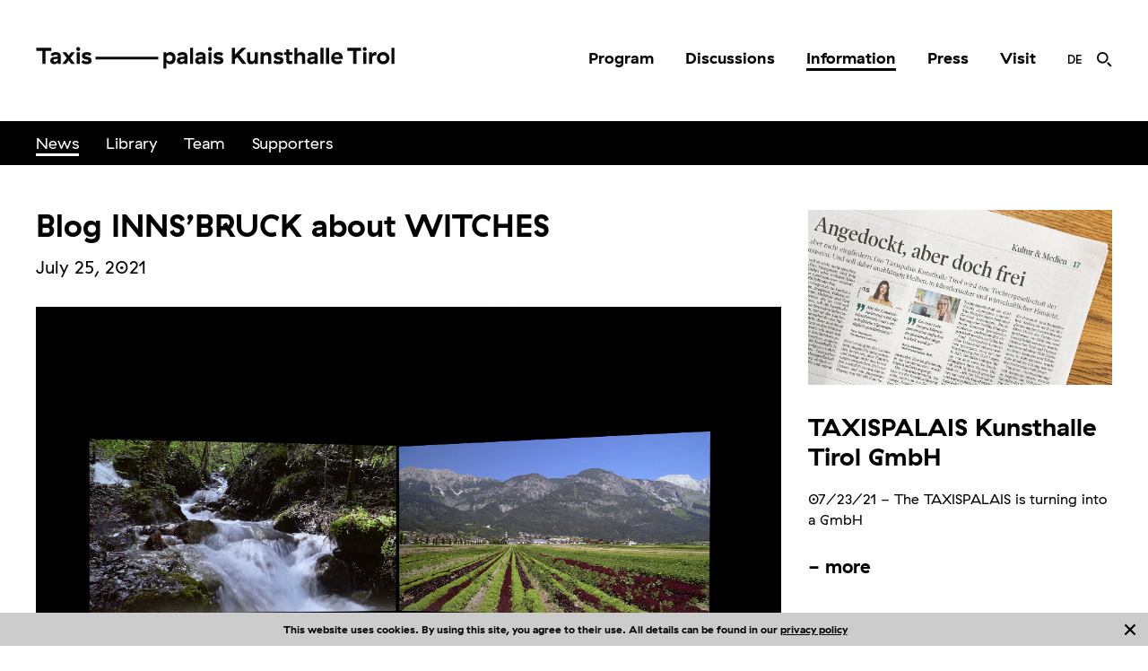

--- FILE ---
content_type: text/html; charset=UTF-8
request_url: https://www.taxispalais.art/en/informationen/neuigkeiten/blog-innsbruck-about-witches/
body_size: 4841
content:
<!DOCTYPE html>
<html ulrl=/en/informationen/neuigkeiten/blog-innsbruck-about-witches/ lang="en">
	<head>
        <base href="https://www.taxispalais.art/en//" /> 
		<meta charset="UTF-8" />
		<meta http-equiv="X-UA-Compatible" content="IE=edge">	
		<title>Blog INNS&#039;BRUCK about WITCHES - Taxispalais</title>
		<meta name="author" content="FlorianMatthias">
		<meta name="viewport" content="width=device-width, initial-scale=1.0">
		<link rel="shortcut icon" type="image/ico" href="https://www.taxispalais.art/wp-content/themes/taxispalais/favicon.png">
		<link rel="apple-touch-icon" type="image/png" href="https://www.taxispalais.art/wp-content/themes/taxispalais/favicon.png">
		<link rel="icon" type="image/png" href="https://www.taxispalais.art/wp-content/themes/taxispalais/favicon.png">
		<meta name='robots' content='index, follow, max-image-preview:large, max-snippet:-1, max-video-preview:-1' />

	<!-- This site is optimized with the Yoast SEO plugin v26.7 - https://yoast.com/wordpress/plugins/seo/ -->
	<link rel="canonical" href="https://www.taxispalais.art/en/informationen/neuigkeiten/blog-innsbruck-about-witches/" />
	<meta property="og:locale" content="en_US" />
	<meta property="og:type" content="article" />
	<meta property="og:title" content="Blog INNS&#039;BRUCK about WITCHES - Taxispalais" />
	<meta property="og:description" content="Susanne Gurschler online about our current exhibition" />
	<meta property="og:url" content="https://www.taxispalais.art/en/informationen/neuigkeiten/blog-innsbruck-about-witches/" />
	<meta property="og:site_name" content="Taxispalais" />
	<meta property="article:publisher" content="https://www.facebook.com/taxispalais/" />
	<meta property="article:modified_time" content="2021-09-08T09:28:09+00:00" />
	<meta property="og:image" content="https://127.0.0.1/wp-content/uploads/2021/05/angela-anderson-ana-hoffner-ex-prvulovic-hexenkuche-the-witch-rarely-appears-in-the-history-of-the-proletariat-2021-4.jpg" />
	<meta property="og:image:width" content="2500" />
	<meta property="og:image:height" content="1668" />
	<meta property="og:image:type" content="image/jpeg" />
	<meta name="twitter:card" content="summary_large_image" />
	<meta name="twitter:label1" content="Est. reading time" />
	<meta name="twitter:data1" content="1 minute" />
	<script type="application/ld+json" class="yoast-schema-graph">{"@context":"https://schema.org","@graph":[{"@type":"WebPage","@id":"https://www.taxispalais.art/en/informationen/neuigkeiten/blog-innsbruck-about-witches/","url":"https://www.taxispalais.art/en/informationen/neuigkeiten/blog-innsbruck-about-witches/","name":"Blog INNS'BRUCK about WITCHES - Taxispalais","isPartOf":{"@id":"https://www.taxispalais.art/en/#website"},"primaryImageOfPage":{"@id":"https://www.taxispalais.art/en/informationen/neuigkeiten/blog-innsbruck-about-witches/#primaryimage"},"image":{"@id":"https://www.taxispalais.art/en/informationen/neuigkeiten/blog-innsbruck-about-witches/#primaryimage"},"thumbnailUrl":"https://www.taxispalais.art/wp-content/uploads/2021/05/angela-anderson-ana-hoffner-ex-prvulovic-hexenkuche-the-witch-rarely-appears-in-the-history-of-the-proletariat-2021-4.jpg","datePublished":"2021-07-25T09:24:14+00:00","dateModified":"2021-09-08T09:28:09+00:00","breadcrumb":{"@id":"https://www.taxispalais.art/en/informationen/neuigkeiten/blog-innsbruck-about-witches/#breadcrumb"},"inLanguage":"en-US","potentialAction":[{"@type":"ReadAction","target":["https://www.taxispalais.art/en/informationen/neuigkeiten/blog-innsbruck-about-witches/"]}]},{"@type":"ImageObject","inLanguage":"en-US","@id":"https://www.taxispalais.art/en/informationen/neuigkeiten/blog-innsbruck-about-witches/#primaryimage","url":"https://www.taxispalais.art/wp-content/uploads/2021/05/angela-anderson-ana-hoffner-ex-prvulovic-hexenkuche-the-witch-rarely-appears-in-the-history-of-the-proletariat-2021-4.jpg","contentUrl":"https://www.taxispalais.art/wp-content/uploads/2021/05/angela-anderson-ana-hoffner-ex-prvulovic-hexenkuche-the-witch-rarely-appears-in-the-history-of-the-proletariat-2021-4.jpg","width":2500,"height":1668},{"@type":"BreadcrumbList","@id":"https://www.taxispalais.art/en/informationen/neuigkeiten/blog-innsbruck-about-witches/#breadcrumb","itemListElement":[{"@type":"ListItem","position":1,"name":"Home","item":"https://www.taxispalais.art/en/"},{"@type":"ListItem","position":2,"name":"Neuigkeiten","item":"https://www.taxispalais.art/en/informationen/neuigkeiten/"},{"@type":"ListItem","position":3,"name":"Blog INNS&#8217;BRUCK about WITCHES"}]},{"@type":"WebSite","@id":"https://www.taxispalais.art/en/#website","url":"https://www.taxispalais.art/en/","name":"Taxispalais","description":"Kunsthalle Tirol","publisher":{"@id":"https://www.taxispalais.art/en/#organization"},"potentialAction":[{"@type":"SearchAction","target":{"@type":"EntryPoint","urlTemplate":"https://www.taxispalais.art/en/?s={search_term_string}"},"query-input":{"@type":"PropertyValueSpecification","valueRequired":true,"valueName":"search_term_string"}}],"inLanguage":"en-US"},{"@type":"Organization","@id":"https://www.taxispalais.art/en/#organization","name":"Taxispalais","url":"https://www.taxispalais.art/en/","logo":{"@type":"ImageObject","inLanguage":"en-US","@id":"https://www.taxispalais.art/en/#/schema/logo/image/","url":"https://www.taxispalais.art/wp-content/uploads/2017/09/taxispalais.svg","contentUrl":"https://www.taxispalais.art/wp-content/uploads/2017/09/taxispalais.svg","width":1,"height":1,"caption":"Taxispalais"},"image":{"@id":"https://www.taxispalais.art/en/#/schema/logo/image/"},"sameAs":["https://www.facebook.com/taxispalais/"]}]}</script>
	<!-- / Yoast SEO plugin. -->


<link rel="alternate" type="application/rss+xml" title="Taxispalais &raquo; Feed" href="https://www.taxispalais.art/en/feed/" />
<link rel="alternate" type="application/rss+xml" title="Taxispalais &raquo; Comments Feed" href="https://www.taxispalais.art/en/comments/feed/" />
<link rel="alternate" title="oEmbed (JSON)" type="application/json+oembed" href="https://www.taxispalais.art/en/wp-json/oembed/1.0/embed?url=https%3A%2F%2Fwww.taxispalais.art%2Fen%2Finformationen%2Fneuigkeiten%2Fblog-innsbruck-about-witches%2F" />
<link rel="alternate" title="oEmbed (XML)" type="text/xml+oembed" href="https://www.taxispalais.art/en/wp-json/oembed/1.0/embed?url=https%3A%2F%2Fwww.taxispalais.art%2Fen%2Finformationen%2Fneuigkeiten%2Fblog-innsbruck-about-witches%2F&#038;format=xml" />
<style id='wp-img-auto-sizes-contain-inline-css' type='text/css'>
img:is([sizes=auto i],[sizes^="auto," i]){contain-intrinsic-size:3000px 1500px}
/*# sourceURL=wp-img-auto-sizes-contain-inline-css */
</style>
<link rel='stylesheet' id='wp-block-library-css' href='https://www.taxispalais.art/wp-includes/css/dist/block-library/style.min.css?ver=6.9' type='text/css' media='all' />
<style id='global-styles-inline-css' type='text/css'>
:root{--wp--preset--aspect-ratio--square: 1;--wp--preset--aspect-ratio--4-3: 4/3;--wp--preset--aspect-ratio--3-4: 3/4;--wp--preset--aspect-ratio--3-2: 3/2;--wp--preset--aspect-ratio--2-3: 2/3;--wp--preset--aspect-ratio--16-9: 16/9;--wp--preset--aspect-ratio--9-16: 9/16;--wp--preset--color--black: #000000;--wp--preset--color--cyan-bluish-gray: #abb8c3;--wp--preset--color--white: #ffffff;--wp--preset--color--pale-pink: #f78da7;--wp--preset--color--vivid-red: #cf2e2e;--wp--preset--color--luminous-vivid-orange: #ff6900;--wp--preset--color--luminous-vivid-amber: #fcb900;--wp--preset--color--light-green-cyan: #7bdcb5;--wp--preset--color--vivid-green-cyan: #00d084;--wp--preset--color--pale-cyan-blue: #8ed1fc;--wp--preset--color--vivid-cyan-blue: #0693e3;--wp--preset--color--vivid-purple: #9b51e0;--wp--preset--gradient--vivid-cyan-blue-to-vivid-purple: linear-gradient(135deg,rgb(6,147,227) 0%,rgb(155,81,224) 100%);--wp--preset--gradient--light-green-cyan-to-vivid-green-cyan: linear-gradient(135deg,rgb(122,220,180) 0%,rgb(0,208,130) 100%);--wp--preset--gradient--luminous-vivid-amber-to-luminous-vivid-orange: linear-gradient(135deg,rgb(252,185,0) 0%,rgb(255,105,0) 100%);--wp--preset--gradient--luminous-vivid-orange-to-vivid-red: linear-gradient(135deg,rgb(255,105,0) 0%,rgb(207,46,46) 100%);--wp--preset--gradient--very-light-gray-to-cyan-bluish-gray: linear-gradient(135deg,rgb(238,238,238) 0%,rgb(169,184,195) 100%);--wp--preset--gradient--cool-to-warm-spectrum: linear-gradient(135deg,rgb(74,234,220) 0%,rgb(151,120,209) 20%,rgb(207,42,186) 40%,rgb(238,44,130) 60%,rgb(251,105,98) 80%,rgb(254,248,76) 100%);--wp--preset--gradient--blush-light-purple: linear-gradient(135deg,rgb(255,206,236) 0%,rgb(152,150,240) 100%);--wp--preset--gradient--blush-bordeaux: linear-gradient(135deg,rgb(254,205,165) 0%,rgb(254,45,45) 50%,rgb(107,0,62) 100%);--wp--preset--gradient--luminous-dusk: linear-gradient(135deg,rgb(255,203,112) 0%,rgb(199,81,192) 50%,rgb(65,88,208) 100%);--wp--preset--gradient--pale-ocean: linear-gradient(135deg,rgb(255,245,203) 0%,rgb(182,227,212) 50%,rgb(51,167,181) 100%);--wp--preset--gradient--electric-grass: linear-gradient(135deg,rgb(202,248,128) 0%,rgb(113,206,126) 100%);--wp--preset--gradient--midnight: linear-gradient(135deg,rgb(2,3,129) 0%,rgb(40,116,252) 100%);--wp--preset--font-size--small: 13px;--wp--preset--font-size--medium: 20px;--wp--preset--font-size--large: 36px;--wp--preset--font-size--x-large: 42px;--wp--preset--spacing--20: 0.44rem;--wp--preset--spacing--30: 0.67rem;--wp--preset--spacing--40: 1rem;--wp--preset--spacing--50: 1.5rem;--wp--preset--spacing--60: 2.25rem;--wp--preset--spacing--70: 3.38rem;--wp--preset--spacing--80: 5.06rem;--wp--preset--shadow--natural: 6px 6px 9px rgba(0, 0, 0, 0.2);--wp--preset--shadow--deep: 12px 12px 50px rgba(0, 0, 0, 0.4);--wp--preset--shadow--sharp: 6px 6px 0px rgba(0, 0, 0, 0.2);--wp--preset--shadow--outlined: 6px 6px 0px -3px rgb(255, 255, 255), 6px 6px rgb(0, 0, 0);--wp--preset--shadow--crisp: 6px 6px 0px rgb(0, 0, 0);}:where(.is-layout-flex){gap: 0.5em;}:where(.is-layout-grid){gap: 0.5em;}body .is-layout-flex{display: flex;}.is-layout-flex{flex-wrap: wrap;align-items: center;}.is-layout-flex > :is(*, div){margin: 0;}body .is-layout-grid{display: grid;}.is-layout-grid > :is(*, div){margin: 0;}:where(.wp-block-columns.is-layout-flex){gap: 2em;}:where(.wp-block-columns.is-layout-grid){gap: 2em;}:where(.wp-block-post-template.is-layout-flex){gap: 1.25em;}:where(.wp-block-post-template.is-layout-grid){gap: 1.25em;}.has-black-color{color: var(--wp--preset--color--black) !important;}.has-cyan-bluish-gray-color{color: var(--wp--preset--color--cyan-bluish-gray) !important;}.has-white-color{color: var(--wp--preset--color--white) !important;}.has-pale-pink-color{color: var(--wp--preset--color--pale-pink) !important;}.has-vivid-red-color{color: var(--wp--preset--color--vivid-red) !important;}.has-luminous-vivid-orange-color{color: var(--wp--preset--color--luminous-vivid-orange) !important;}.has-luminous-vivid-amber-color{color: var(--wp--preset--color--luminous-vivid-amber) !important;}.has-light-green-cyan-color{color: var(--wp--preset--color--light-green-cyan) !important;}.has-vivid-green-cyan-color{color: var(--wp--preset--color--vivid-green-cyan) !important;}.has-pale-cyan-blue-color{color: var(--wp--preset--color--pale-cyan-blue) !important;}.has-vivid-cyan-blue-color{color: var(--wp--preset--color--vivid-cyan-blue) !important;}.has-vivid-purple-color{color: var(--wp--preset--color--vivid-purple) !important;}.has-black-background-color{background-color: var(--wp--preset--color--black) !important;}.has-cyan-bluish-gray-background-color{background-color: var(--wp--preset--color--cyan-bluish-gray) !important;}.has-white-background-color{background-color: var(--wp--preset--color--white) !important;}.has-pale-pink-background-color{background-color: var(--wp--preset--color--pale-pink) !important;}.has-vivid-red-background-color{background-color: var(--wp--preset--color--vivid-red) !important;}.has-luminous-vivid-orange-background-color{background-color: var(--wp--preset--color--luminous-vivid-orange) !important;}.has-luminous-vivid-amber-background-color{background-color: var(--wp--preset--color--luminous-vivid-amber) !important;}.has-light-green-cyan-background-color{background-color: var(--wp--preset--color--light-green-cyan) !important;}.has-vivid-green-cyan-background-color{background-color: var(--wp--preset--color--vivid-green-cyan) !important;}.has-pale-cyan-blue-background-color{background-color: var(--wp--preset--color--pale-cyan-blue) !important;}.has-vivid-cyan-blue-background-color{background-color: var(--wp--preset--color--vivid-cyan-blue) !important;}.has-vivid-purple-background-color{background-color: var(--wp--preset--color--vivid-purple) !important;}.has-black-border-color{border-color: var(--wp--preset--color--black) !important;}.has-cyan-bluish-gray-border-color{border-color: var(--wp--preset--color--cyan-bluish-gray) !important;}.has-white-border-color{border-color: var(--wp--preset--color--white) !important;}.has-pale-pink-border-color{border-color: var(--wp--preset--color--pale-pink) !important;}.has-vivid-red-border-color{border-color: var(--wp--preset--color--vivid-red) !important;}.has-luminous-vivid-orange-border-color{border-color: var(--wp--preset--color--luminous-vivid-orange) !important;}.has-luminous-vivid-amber-border-color{border-color: var(--wp--preset--color--luminous-vivid-amber) !important;}.has-light-green-cyan-border-color{border-color: var(--wp--preset--color--light-green-cyan) !important;}.has-vivid-green-cyan-border-color{border-color: var(--wp--preset--color--vivid-green-cyan) !important;}.has-pale-cyan-blue-border-color{border-color: var(--wp--preset--color--pale-cyan-blue) !important;}.has-vivid-cyan-blue-border-color{border-color: var(--wp--preset--color--vivid-cyan-blue) !important;}.has-vivid-purple-border-color{border-color: var(--wp--preset--color--vivid-purple) !important;}.has-vivid-cyan-blue-to-vivid-purple-gradient-background{background: var(--wp--preset--gradient--vivid-cyan-blue-to-vivid-purple) !important;}.has-light-green-cyan-to-vivid-green-cyan-gradient-background{background: var(--wp--preset--gradient--light-green-cyan-to-vivid-green-cyan) !important;}.has-luminous-vivid-amber-to-luminous-vivid-orange-gradient-background{background: var(--wp--preset--gradient--luminous-vivid-amber-to-luminous-vivid-orange) !important;}.has-luminous-vivid-orange-to-vivid-red-gradient-background{background: var(--wp--preset--gradient--luminous-vivid-orange-to-vivid-red) !important;}.has-very-light-gray-to-cyan-bluish-gray-gradient-background{background: var(--wp--preset--gradient--very-light-gray-to-cyan-bluish-gray) !important;}.has-cool-to-warm-spectrum-gradient-background{background: var(--wp--preset--gradient--cool-to-warm-spectrum) !important;}.has-blush-light-purple-gradient-background{background: var(--wp--preset--gradient--blush-light-purple) !important;}.has-blush-bordeaux-gradient-background{background: var(--wp--preset--gradient--blush-bordeaux) !important;}.has-luminous-dusk-gradient-background{background: var(--wp--preset--gradient--luminous-dusk) !important;}.has-pale-ocean-gradient-background{background: var(--wp--preset--gradient--pale-ocean) !important;}.has-electric-grass-gradient-background{background: var(--wp--preset--gradient--electric-grass) !important;}.has-midnight-gradient-background{background: var(--wp--preset--gradient--midnight) !important;}.has-small-font-size{font-size: var(--wp--preset--font-size--small) !important;}.has-medium-font-size{font-size: var(--wp--preset--font-size--medium) !important;}.has-large-font-size{font-size: var(--wp--preset--font-size--large) !important;}.has-x-large-font-size{font-size: var(--wp--preset--font-size--x-large) !important;}
/*# sourceURL=global-styles-inline-css */
</style>

<style id='classic-theme-styles-inline-css' type='text/css'>
/*! This file is auto-generated */
.wp-block-button__link{color:#fff;background-color:#32373c;border-radius:9999px;box-shadow:none;text-decoration:none;padding:calc(.667em + 2px) calc(1.333em + 2px);font-size:1.125em}.wp-block-file__button{background:#32373c;color:#fff;text-decoration:none}
/*# sourceURL=/wp-includes/css/classic-themes.min.css */
</style>
<link rel='stylesheet' id='wpml-legacy-dropdown-0-css' href='https://www.taxispalais.art/wp-content/plugins/sitepress-multilingual-cms/templates/language-switchers/legacy-dropdown/style.min.css?ver=1' type='text/css' media='all' />
<style id='wpml-legacy-dropdown-0-inline-css' type='text/css'>
.wpml-ls-statics-shortcode_actions{background-color:#eeeeee;}.wpml-ls-statics-shortcode_actions, .wpml-ls-statics-shortcode_actions .wpml-ls-sub-menu, .wpml-ls-statics-shortcode_actions a {border-color:#cdcdcd;}.wpml-ls-statics-shortcode_actions a, .wpml-ls-statics-shortcode_actions .wpml-ls-sub-menu a, .wpml-ls-statics-shortcode_actions .wpml-ls-sub-menu a:link, .wpml-ls-statics-shortcode_actions li:not(.wpml-ls-current-language) .wpml-ls-link, .wpml-ls-statics-shortcode_actions li:not(.wpml-ls-current-language) .wpml-ls-link:link {color:#444444;background-color:#ffffff;}.wpml-ls-statics-shortcode_actions .wpml-ls-sub-menu a:hover,.wpml-ls-statics-shortcode_actions .wpml-ls-sub-menu a:focus, .wpml-ls-statics-shortcode_actions .wpml-ls-sub-menu a:link:hover, .wpml-ls-statics-shortcode_actions .wpml-ls-sub-menu a:link:focus {color:#000000;background-color:#eeeeee;}.wpml-ls-statics-shortcode_actions .wpml-ls-current-language > a {color:#444444;background-color:#ffffff;}.wpml-ls-statics-shortcode_actions .wpml-ls-current-language:hover>a, .wpml-ls-statics-shortcode_actions .wpml-ls-current-language>a:focus {color:#000000;background-color:#eeeeee;}
/*# sourceURL=wpml-legacy-dropdown-0-inline-css */
</style>
<script type="text/javascript" src="https://www.taxispalais.art/wp-content/plugins/sitepress-multilingual-cms/templates/language-switchers/legacy-dropdown/script.min.js?ver=1" id="wpml-legacy-dropdown-0-js"></script>
<script type="text/javascript" id="jquery-core-js-extra">
/* <![CDATA[ */
var appInfo = {"jsonPath":"wp-json","themePath":"https://www.taxispalais.art/wp-content/themes/taxispalais/","ajaxPath":"https://www.taxispalais.art/wp-admin/admin-ajax.php","nonce":"875c5e71de","is_admin":""};
//# sourceURL=jquery-core-js-extra
/* ]]> */
</script>
<script type="text/javascript" src="https://www.taxispalais.art/wp-includes/js/jquery/jquery.min.js?ver=3.7.1" id="jquery-core-js"></script>
<script type="text/javascript" src="https://www.taxispalais.art/wp-includes/js/jquery/jquery-migrate.min.js?ver=3.4.1&#039; defer data-script=&#039;" id="jquery-migrate-js"></script>
<link rel="https://api.w.org/" href="https://www.taxispalais.art/en/wp-json/" /><link rel="alternate" title="JSON" type="application/json" href="https://www.taxispalais.art/en/wp-json/wp/v2/aktuelles/4632" /><link rel="EditURI" type="application/rsd+xml" title="RSD" href="https://www.taxispalais.art/xmlrpc.php?rsd" />
<meta name="generator" content="WordPress 6.9" />
<link rel='shortlink' href='https://www.taxispalais.art/en/?p=4632' />
<meta name="generator" content="WPML ver:4.8.6 stt:1,3;" />
		<!--[if lt IE 9]>
			<script src="//html5shiv.googlecode.com/svn/trunk/html5.js"></script>
		<![endif]-->	
		<style>body{visibility:hidden;}</style>
	</head>
	<body>
	<noscript id="deferred-styles">
      <link rel="stylesheet" type="text/css" href="https://www.taxispalais.art/wp-content/themes/taxispalais/react-taxispalais/build/static/css/main.e92154d0.css"/>
    </noscript>
    <script>
      var loadDeferredStyles = function() {
        var addStylesNode = document.getElementById("deferred-styles");
        var replacement = document.createElement("div");
        replacement.innerHTML = addStylesNode.textContent;
        document.body.appendChild(replacement)
        addStylesNode.parentElement.removeChild(addStylesNode);
		setTimeout(function(){
			document.getElementsByTagName('body')[0].style.visibility='visible';
		},50); 	
      };
      var raf = requestAnimationFrame || mozRequestAnimationFrame ||
          webkitRequestAnimationFrame || msRequestAnimationFrame;
      if (raf) raf(function() { window.setTimeout(loadDeferredStyles, 0); });
      else window.addEventListener('load', loadDeferredStyles);
    </script>
	<head><link href="/wp-content/themes/taxispalais/react-taxispalais/build/static/css/main.e92154d0.css" rel="stylesheet"></head><meta name="viewport" content="width=device-width,initial-scale=1"><body><noscript>You need to enable JavaScript to run this app.</noscript><div id="root"></div><script type="text/javascript" src="/wp-content/themes/taxispalais/react-taxispalais/build/static/js/main.2055bc6e.js"></script></body>	<script type="speculationrules">
{"prefetch":[{"source":"document","where":{"and":[{"href_matches":"/en/*"},{"not":{"href_matches":["/wp-*.php","/wp-admin/*","/wp-content/uploads/*","/wp-content/*","/wp-content/plugins/*","/wp-content/themes/taxispalais/*","/en/*\\?(.+)"]}},{"not":{"selector_matches":"a[rel~=\"nofollow\"]"}},{"not":{"selector_matches":".no-prefetch, .no-prefetch a"}}]},"eagerness":"conservative"}]}
</script>
	</body>
</html>

--- FILE ---
content_type: image/svg+xml
request_url: https://www.taxispalais.art/wp-content/themes/taxispalais/react-taxispalais/build/static/media/search-icon.9e9fedbf.svg
body_size: 373
content:
<svg xmlns="http://www.w3.org/2000/svg" width="17" height="17" viewBox="0 0 17 17">
    <path fill="#000" fill-rule="nonzero" d="M6.362 12.669A6.332 6.332 0 0 1 0 6.353a6.335 6.335 0 1 1 12.67-.02 6.327 6.327 0 0 1-6.307 6.336zm0-10.826a4.489 4.489 0 1 0 4.459 4.49 4.479 4.479 0 0 0-4.459-4.488v-.002zm8.79 14.557l-3.989-3.966 1.306-1.309 3.99 3.966-1.307 1.31z"/>
</svg>


--- FILE ---
content_type: application/javascript
request_url: https://www.taxispalais.art/wp-content/themes/taxispalais/react-taxispalais/build/static/js/main.2055bc6e.js
body_size: 152758
content:
!function(e){function t(r){if(n[r])return n[r].exports;var o=n[r]={i:r,l:!1,exports:{}};return e[r].call(o.exports,o,o.exports,t),o.l=!0,o.exports}var n={};t.m=e,t.c=n,t.i=function(e){return e},t.d=function(e,n,r){t.o(e,n)||Object.defineProperty(e,n,{configurable:!1,enumerable:!0,get:r})},t.n=function(e){var n=e&&e.__esModule?function(){return e.default}:function(){return e};return t.d(n,"a",n),n},t.o=function(e,t){return Object.prototype.hasOwnProperty.call(e,t)},t.p="/wp-content/themes/taxispalais/react-taxispalais/build/",t(t.s=529)}([function(e,t,n){"use strict";e.exports=n(38)},function(e,t,n){"use strict";function r(e,t,n,r,i,a,s,u){if(o(t),!e){var l;if(void 0===t)l=new Error("Minified exception occurred; use the non-minified dev environment for the full error message and additional helpful warnings.");else{var c=[n,r,i,a,s,u],p=0;l=new Error(t.replace(/%s/g,function(){return c[p++]})),l.name="Invariant Violation"}throw l.framesToPop=1,l}}var o=function(e){};e.exports=r},function(e,t,n){"use strict";function r(e){return{__html:e}}function o(e){for(var t=document.getElementsByClassName(e),n=0,r=0;r<t.length;r+=3){for(var o=r;o<r+3;o++){var i=t[o];if(i){var a=i.offsetHeight;n=a>n?a:n}}for(var s=r;s<r+3;s++){var u=t[s];u&&(u.style.height=n+"px")}}}function i(){var e=new Date,t=e.getDate(),n=e.getMonth()+1,r=e.getFullYear();return t<10&&(t="0"+t),n<10&&(n="0"+n),e=r+"/"+n+"/"+t}function a(e){var t=e.number,n=e.offset,r=e.parent;return document.jsonPath+"wp-json/wp/v2/children?number="+t+"&offset="+n+"&parent="+r}function s(e){var t=e.query;return document.jsonPath+"wp-json/wp/v2/search?query="+t}function u(){return document.jsonPath+"wp-json/wp/v2/static?lang="+document.language}function l(e,t,n){return document.jsonPath+"wp-json/wp/v2/pressfinal?slug="+e+"&type="+t+"&id="+n}function c(e){var t=e.number,n=void 0===t?1:t,r=e.offset,o=void 0===r?"":r,i=e.language,a=void 0===i?document.language:i,s=e.id,u=void 0===s?"":s;return document.jsonPath+"wp-json/wp/v2/press?number="+n+"&offset="+o+"&lang="+a+"&id="+u}function p(e){return document.jsonPath+"wp-json/wp/v2/"+e+"?per_page=100&lang="+document.language}function f(e){var t=e.number,n=void 0===t?1:t,r=e.offset,o=void 0===r?"":r,i=e.type,a=void 0===i?"":i,s=e.id,u=void 0===s?"":s,l=e.post_parent,c=void 0===l?"":l,p=e.slug,f=void 0===p?"":p,d=e.meta_key,h=void 0===d?"":d,m=e.meta_value,v=void 0===m?"":m,y=e.orderbymeta,g=void 0===y?"":y,b=e.meta_type,_=void 0===b?"":b,E=e.order,w=void 0===E?"":E,k=e.meta_query,C=void 0===k?"":k,x=e.search,O=void 0===x?"":x,S=e.include,T=void 0===S?"":S,N=e.exclude,P=void 0===N?"":N,j=e.imageembed,I=void 0===j?"":j,R=e.pass,D=void 0===R?"":R,A=document.jsonPath+"wp-json/wp/v2/",M=0;if(a&&(A+=a),u&&(A=A+"/"+u),A+="?",M=1,n){var L="per_page="+n;1===M?A=A+"&"+L:A+=L,M=1}if(f){var F="slug="+f;1===M?A=A+"&"+F:A+=F,M=1}if(c){var U="parent="+c;1===M?A=A+"&"+U:A+=U,M=1}if(o){var V="offset="+o;1===M?A=A+"&"+V:A+=V,M=1}if(h||C){var H="";h&&(H="filter[meta_key]="+h),v?H=H+"&filter[meta_value]="+v:C&&(H+=C),1===M?A=A+"&"+H:A+=H,M=1}if(g){var B="orderby="+g+"&order="+w;_&&(B=B+"&filter[meta_type]="+_),1===M?A=A+"&"+B:A+=B,M=1}return O&&(A=1===M?A+"&search="+O:A+"search="+O,M=1),T&&(A=1===M?A+"&include="+T:A+"include="+T,M=1),P&&(A=1===M?A+"&exclude="+P:A+"exclude="+P,M=1),I&&(A+=1===M?"&_embed":"_embed",M=1),D&&(A=A+"&password="+D,M=1),A+"&lang="+document.language}t.b=r,t.g=o,t.i=i,t.h=a,t.c=s,t.a=u,t.e=l,t.f=c,t.j=p,t.d=f},function(e,t,n){"use strict";function r(e){return e}function o(){}function i(e,t,n,r,o){void 0===o&&(o=!1);var i=function(t){return e()[t].bind(n())},a=function(e){return function(){return t[e]=i(e),t[e].apply(null,arguments)}};return r=r||Object.keys(e()),r.reduce(function(e,t){return e[t]=o?a(t):i(t),e},t)}function a(e,t){return-1!==e.indexOf(t)}function s(e,t){var n=e.indexOf(t);return n>=0&&e.splice(n,1),e}function u(e,t){return e.push(t),t}function l(e){for(var n=[],r=1;r<arguments.length;r++)n[r-1]=arguments[r];var o=n.concat({}).reverse(),i=t.extend.apply(null,o);return t.extend({},i,p(e||{},Object.keys(i)))}function c(e,t){var n=[];for(var r in e.path){if(e.path[r]!==t.path[r])break;n.push(e.path[r])}return n}function p(e,t){var n={};for(var r in e)-1!==t.indexOf(r)&&(n[r]=e[r]);return n}function f(e,n){return Object.keys(e).filter(T.not(t.inArray(n))).reduce(function(t,n){return t[n]=e[n],t},{})}function d(e,t){return v(e,T.prop(t))}function h(e,n){var r=S.isArray(e),o=r?[]:{},i=r?function(e){return o.push(e)}:function(e,t){return o[t]=e};return t.forEach(e,function(e,t){n(e,t)&&i(e,t)}),o}function m(e,n){var r;return t.forEach(e,function(e,t){r||n(e,t)&&(r=e)}),r}function v(e,n){var r=S.isArray(e)?[]:{};return t.forEach(e,function(e,t){return r[t]=n(e,t)}),r}function y(e,t){return e.push(t),e}function g(e,t){return void 0===t&&(t="assert failure"),function(n){var r=e(n);if(!r)throw new Error(S.isFunction(t)?t(n):t);return r}}function b(){for(var e=[],t=0;t<arguments.length;t++)e[t]=arguments[t];if(0===e.length)return[];var n,r=e.reduce(function(e,t){return Math.min(t.length,e)},9007199254740991),o=[];for(n=0;n<r;n++)switch(e.length){case 1:o.push([e[0][n]]);break;case 2:o.push([e[0][n],e[1][n]]);break;case 3:o.push([e[0][n],e[1][n],e[2][n]]);break;case 4:o.push([e[0][n],e[1][n],e[2][n],e[3][n]]);break;default:o.push(e.map(function(e){return e[n]}))}return o}function _(e,t){var n,r;if(S.isArray(t)&&(n=t[0],r=t[1]),!S.isString(n))throw new Error("invalid parameters to applyPairs");return e[n]=r,e}function E(e){return e.length&&e[e.length-1]||void 0}function w(e,n){return n&&Object.keys(n).forEach(function(e){return delete n[e]}),n||(n={}),t.extend(n,e)}function k(e,t,n){if(S.isArray(e))return e.forEach(t,n);Object.keys(e).forEach(function(n){return t(e[n],n)})}function C(e){for(var t=1;t<arguments.length;t++){var n=arguments[t];if(n)for(var r=Object.keys(n),o=0;o<r.length;o++)e[r[o]]=n[r[o]]}return e}function x(e,t){if(e===t)return!0;if(null===e||null===t)return!1;if(e!==e&&t!==t)return!0;var n=typeof e;if(n!==typeof t||"object"!==n)return!1;var r=[e,t];if(T.all(S.isArray)(r))return O(e,t);if(T.all(S.isDate)(r))return e.getTime()===t.getTime();if(T.all(S.isRegExp)(r))return e.toString()===t.toString();if(T.all(S.isFunction)(r))return!0;if([S.isFunction,S.isArray,S.isDate,S.isRegExp].map(T.any).reduce(function(e,t){return e||!!t(r)},!1))return!1;var o,i={};for(o in e){if(!x(e[o],t[o]))return!1;i[o]=!0}for(o in t)if(!i[o])return!1;return!0}function O(e,t){return e.length===t.length&&b(e,t).reduce(function(e,t){return e&&x(t[0],t[1])},!0)}Object.defineProperty(t,"__esModule",{value:!0});var S=n(4),T=n(8),N=n(12),P="undefined"===typeof window?{}:window,j=P.angular||{};t.fromJson=j.fromJson||JSON.parse.bind(JSON),t.toJson=j.toJson||JSON.stringify.bind(JSON),t.copy=j.copy||w,t.forEach=j.forEach||k,t.extend=Object.assign||C,t.equals=j.equals||x,t.identity=r,t.noop=o,t.createProxyFunctions=i,t.inherit=function(e,n){return t.extend(Object.create(e),n)};t.inArray=T.curry(a),t._inArray=a,t.removeFrom=T.curry(s),t._removeFrom=s,t.pushTo=T.curry(u),t._pushTo=u,t.deregAll=function(e){return e.slice().forEach(function(n){"function"===typeof n&&n(),t.removeFrom(e,n)})},t.defaults=l,t.mergeR=function(e,n){return t.extend(e,n)},t.ancestors=c,t.pick=p,t.omit=f,t.pluck=d,t.filter=h,t.find=m,t.mapObj=v,t.map=v,t.values=function(e){return Object.keys(e).map(function(t){return e[t]})},t.allTrueR=function(e,t){return e&&t},t.anyTrueR=function(e,t){return e||t},t.unnestR=function(e,t){return e.concat(t)},t.flattenR=function(e,n){return S.isArray(n)?e.concat(n.reduce(t.flattenR,[])):y(e,n)},t.pushR=y,t.uniqR=function(e,n){return t.inArray(e,n)?e:y(e,n)},t.unnest=function(e){return e.reduce(t.unnestR,[])},t.flatten=function(e){return e.reduce(t.flattenR,[])},t.assertPredicate=g,t.assertMap=g,t.assertFn=g,t.pairs=function(e){return Object.keys(e).map(function(t){return[t,e[t]]})},t.arrayTuples=b,t.applyPairs=_,t.tail=E,t._extend=C,t.sortBy=function(e,t){return void 0===t&&(t=T.val(!0)),function(n,r){return t(n)&&t(r)?e(n)-e(r):0}},t.composeSort=function(){for(var e=[],t=0;t<arguments.length;t++)e[t]=arguments[t];return function(t,n){return e.reduce(function(e,r){return e||r(t,n)},0)}},t.silenceUncaughtInPromise=function(e){return e.catch(function(e){return 0})&&e},t.silentRejection=function(e){return t.silenceUncaughtInPromise(N.services.$q.reject(e))}},function(e,t,n){"use strict";function r(e){if(t.isArray(e)&&e.length){var n=e.slice(0,-1),r=e.slice(-1);return!(n.filter(o.not(t.isString)).length||r.filter(o.not(t.isFunction)).length)}return t.isFunction(e)}Object.defineProperty(t,"__esModule",{value:!0});var o=n(8),i=n(78),a=Object.prototype.toString,s=function(e){return function(t){return typeof t===e}};t.isUndefined=s("undefined"),t.isDefined=o.not(t.isUndefined),t.isNull=function(e){return null===e},t.isNullOrUndefined=o.or(t.isNull,t.isUndefined),t.isFunction=s("function"),t.isNumber=s("number"),t.isString=s("string"),t.isObject=function(e){return null!==e&&"object"===typeof e},t.isArray=Array.isArray,t.isDate=function(e){return"[object Date]"===a.call(e)},t.isRegExp=function(e){return"[object RegExp]"===a.call(e)},t.isState=i.StateObject.isState,t.isInjectable=r,t.isPromise=o.and(t.isObject,o.pipe(o.prop("then"),t.isFunction))},function(e,t,n){"use strict";var r=n(14),o=r;e.exports=o},function(e,t,n){"use strict";function r(e){for(var t=arguments.length-1,n="Minified React error #"+e+"; visit http://facebook.github.io/react/docs/error-decoder.html?invariant="+e,r=0;r<t;r++)n+="&args[]="+encodeURIComponent(arguments[r+1]);n+=" for the full message or use the non-minified dev environment for full errors and additional helpful warnings.";var o=new Error(n);throw o.name="Invariant Violation",o.framesToPop=1,o}e.exports=r},function(e,t,n){"use strict";function r(e){for(var n in e)t.hasOwnProperty(n)||(t[n]=e[n])}Object.defineProperty(t,"__esModule",{value:!0}),r(n(30)),r(n(212)),r(n(211));var o=n(527);t.UIRouterReact=o.UIRouterReact;var i=n(211);t.UIRouter=i.UIRouter},function(e,t,n){"use strict";function r(e){function t(n){return n.length>=r?e.apply(null,n):function(){return t(n.concat([].slice.apply(arguments)))}}var n=[].slice.apply(arguments,[1]),r=e.length;return t(n)}function o(){var e=arguments,t=e.length-1;return function(){for(var n=t,r=e[t].apply(this,arguments);n--;)r=e[n].call(this,r);return r}}function i(){for(var e=[],t=0;t<arguments.length;t++)e[t]=arguments[t];return o.apply(null,[].slice.call(arguments).reverse())}function a(e,t){return function(){for(var n=[],r=0;r<arguments.length;r++)n[r]=arguments[r];return e.apply(null,n)&&t.apply(null,n)}}function s(e,t){return function(){for(var n=[],r=0;r<arguments.length;r++)n[r]=arguments[r];return e.apply(null,n)||t.apply(null,n)}}function u(e,t){return function(n){return n[e].apply(n,t)}}function l(e){return function(t){for(var n=0;n<e.length;n++)if(e[n][0](t))return e[n][1](t)}}Object.defineProperty(t,"__esModule",{value:!0}),t.curry=r,t.compose=o,t.pipe=i,t.prop=function(e){return function(t){return t&&t[e]}},t.propEq=r(function(e,t,n){return n&&n[e]===t}),t.parse=function(e){return i.apply(null,e.split(".").map(t.prop))},t.not=function(e){return function(){for(var t=[],n=0;n<arguments.length;n++)t[n]=arguments[n];return!e.apply(null,t)}},t.and=a,t.or=s,t.all=function(e){return function(t){return t.reduce(function(t,n){return t&&!!e(n)},!0)}},t.any=function(e){return function(t){return t.reduce(function(t,n){return t||!!e(n)},!1)}},t.is=function(e){return function(t){return null!=t&&t.constructor===e||t instanceof e}},t.eq=function(e){return function(t){return e===t}},t.val=function(e){return function(){return e}},t.invoke=u,t.pattern=l},function(e,t,n){"use strict";function r(e){if(null===e||void 0===e)throw new TypeError("Object.assign cannot be called with null or undefined");return Object(e)}var o=Object.getOwnPropertySymbols,i=Object.prototype.hasOwnProperty,a=Object.prototype.propertyIsEnumerable;e.exports=function(){try{if(!Object.assign)return!1;var e=new String("abc");if(e[5]="de","5"===Object.getOwnPropertyNames(e)[0])return!1;for(var t={},n=0;n<10;n++)t["_"+String.fromCharCode(n)]=n;if("0123456789"!==Object.getOwnPropertyNames(t).map(function(e){return t[e]}).join(""))return!1;var r={};return"abcdefghijklmnopqrst".split("").forEach(function(e){r[e]=e}),"abcdefghijklmnopqrst"===Object.keys(Object.assign({},r)).join("")}catch(e){return!1}}()?Object.assign:function(e,t){for(var n,s,u=r(e),l=1;l<arguments.length;l++){n=Object(arguments[l]);for(var c in n)i.call(n,c)&&(u[c]=n[c]);if(o){s=o(n);for(var p=0;p<s.length;p++)a.call(n,s[p])&&(u[s[p]]=n[s[p]])}}return u}},function(e,t,n){"use strict";function r(e,t){return 1===e.nodeType&&e.getAttribute(h)===String(t)||8===e.nodeType&&e.nodeValue===" react-text: "+t+" "||8===e.nodeType&&e.nodeValue===" react-empty: "+t+" "}function o(e){for(var t;t=e._renderedComponent;)e=t;return e}function i(e,t){var n=o(e);n._hostNode=t,t[v]=n}function a(e){var t=e._hostNode;t&&(delete t[v],e._hostNode=null)}function s(e,t){if(!(e._flags&m.hasCachedChildNodes)){var n=e._renderedChildren,a=t.firstChild;e:for(var s in n)if(n.hasOwnProperty(s)){var u=n[s],l=o(u)._domID;if(0!==l){for(;null!==a;a=a.nextSibling)if(r(a,l)){i(u,a);continue e}p("32",l)}}e._flags|=m.hasCachedChildNodes}}function u(e){if(e[v])return e[v];for(var t=[];!e[v];){if(t.push(e),!e.parentNode)return null;e=e.parentNode}for(var n,r;e&&(r=e[v]);e=t.pop())n=r,t.length&&s(r,e);return n}function l(e){var t=u(e);return null!=t&&t._hostNode===e?t:null}function c(e){if(void 0===e._hostNode&&p("33"),e._hostNode)return e._hostNode;for(var t=[];!e._hostNode;)t.push(e),e._hostParent||p("34"),e=e._hostParent;for(;t.length;e=t.pop())s(e,e._hostNode);return e._hostNode}var p=n(6),f=n(36),d=n(175),h=(n(1),f.ID_ATTRIBUTE_NAME),m=d,v="__reactInternalInstance$"+Math.random().toString(36).slice(2),y={getClosestInstanceFromNode:u,getInstanceFromNode:l,getNodeFromInstance:c,precacheChildNodes:s,precacheNode:i,uncacheNode:a};e.exports=y},function(e,t,n){"use strict";var r=n(0),o=n.n(r),i=function(e){var t=e.left,n=e.right,r=e.extra,i=void 0===r?"":r;return o.a.createElement("h1",{className:"section-heading "+i},o.a.createElement("span",null,t,o.a.createElement("span",{className:"line"})),o.a.createElement("span",null,n))};t.a=i},function(e,t,n){"use strict";Object.defineProperty(t,"__esModule",{value:!0}),t.notImplemented=function(e){return function(){throw new Error(e+"(): No coreservices implementation for UI-Router is loaded.")}};var r={$q:void 0,$injector:void 0};t.services=r},function(e,t,n){"use strict";var r=!("undefined"===typeof window||!window.document||!window.document.createElement),o={canUseDOM:r,canUseWorkers:"undefined"!==typeof Worker,canUseEventListeners:r&&!(!window.addEventListener&&!window.attachEvent),canUseViewport:r&&!!window.screen,isInWorker:!r};e.exports=o},function(e,t,n){"use strict";function r(e){return function(){return e}}var o=function(){};o.thatReturns=r,o.thatReturnsFalse=r(!1),o.thatReturnsTrue=r(!0),o.thatReturnsNull=r(null),o.thatReturnsThis=function(){return this},o.thatReturnsArgument=function(e){return e},e.exports=o},function(e,t,n){var r=n(153),o="object"==typeof self&&self&&self.Object===Object&&self,i=r||o||Function("return this")();e.exports=i},function(e,t,n){e.exports=n(383)()},function(e,t,n){"use strict";var r=null;e.exports={debugTool:r}},function(e,t,n){"use strict";function r(){S.ReactReconcileTransaction&&E||c("123")}function o(){this.reinitializeTransaction(),this.dirtyComponentsLength=null,this.callbackQueue=f.getPooled(),this.reconcileTransaction=S.ReactReconcileTransaction.getPooled(!0)}function i(e,t,n,o,i,a){return r(),E.batchedUpdates(e,t,n,o,i,a)}function a(e,t){return e._mountOrder-t._mountOrder}function s(e){var t=e.dirtyComponentsLength;t!==y.length&&c("124",t,y.length),y.sort(a),g++;for(var n=0;n<t;n++){var r=y[n],o=r._pendingCallbacks;r._pendingCallbacks=null;var i;if(h.logTopLevelRenders){var s=r;r._currentElement.type.isReactTopLevelWrapper&&(s=r._renderedComponent),i="React update: "+s.getName(),console.time(i)}if(m.performUpdateIfNecessary(r,e.reconcileTransaction,g),i&&console.timeEnd(i),o)for(var u=0;u<o.length;u++)e.callbackQueue.enqueue(o[u],r.getPublicInstance())}}function u(e){if(r(),!E.isBatchingUpdates)return void E.batchedUpdates(u,e);y.push(e),null==e._updateBatchNumber&&(e._updateBatchNumber=g+1)}function l(e,t){E.isBatchingUpdates||c("125"),b.enqueue(e,t),_=!0}var c=n(6),p=n(9),f=n(173),d=n(28),h=n(178),m=n(37),v=n(71),y=(n(1),[]),g=0,b=f.getPooled(),_=!1,E=null,w={initialize:function(){this.dirtyComponentsLength=y.length},close:function(){this.dirtyComponentsLength!==y.length?(y.splice(0,this.dirtyComponentsLength),x()):y.length=0}},k={initialize:function(){this.callbackQueue.reset()},close:function(){this.callbackQueue.notifyAll()}},C=[w,k];p(o.prototype,v,{getTransactionWrappers:function(){return C},destructor:function(){this.dirtyComponentsLength=null,f.release(this.callbackQueue),this.callbackQueue=null,S.ReactReconcileTransaction.release(this.reconcileTransaction),this.reconcileTransaction=null},perform:function(e,t,n){return v.perform.call(this,this.reconcileTransaction.perform,this.reconcileTransaction,e,t,n)}}),d.addPoolingTo(o);var x=function(){for(;y.length||_;){if(y.length){var e=o.getPooled();e.perform(s,null,e),o.release(e)}if(_){_=!1;var t=b;b=f.getPooled(),t.notifyAll(),f.release(t)}}},O={injectReconcileTransaction:function(e){e||c("126"),S.ReactReconcileTransaction=e},injectBatchingStrategy:function(e){e||c("127"),"function"!==typeof e.batchedUpdates&&c("128"),"boolean"!==typeof e.isBatchingUpdates&&c("129"),E=e}},S={ReactReconcileTransaction:null,batchedUpdates:i,enqueueUpdate:u,flushBatchedUpdates:x,injection:O,asap:l};e.exports=S},function(e,t,n){"use strict";var r=n(0),o=n(92),i=n(16),a=n(240),s=n(510),u=i.any;"undefined"!==typeof window&&(u=i.instanceOf(window.Element)),e.exports=a({displayName:"VisibilitySensor",propTypes:{onChange:i.func,active:i.bool,partialVisibility:i.oneOfType([i.bool,i.oneOf(["top","right","bottom","left"])]),delayedCall:i.bool,offset:i.oneOfType([i.shape({top:i.number,left:i.number,bottom:i.number,right:i.number}),i.shape({direction:i.oneOf(["top","right","bottom","left"]),value:i.number})]),scrollCheck:i.bool,scrollDelay:i.number,scrollThrottle:i.number,resizeCheck:i.bool,resizeDelay:i.number,resizeThrottle:i.number,intervalCheck:i.bool,intervalDelay:i.number,containment:u,children:i.oneOfType([i.element,i.func]),minTopValue:i.number},getDefaultProps:function(){return{active:!0,partialVisibility:!1,minTopValue:0,scrollCheck:!1,scrollDelay:250,scrollThrottle:-1,resizeCheck:!1,resizeDelay:250,resizeThrottle:-1,intervalCheck:!0,intervalDelay:100,delayedCall:!1,offset:{},containment:null,children:r.createElement("span")}},getInitialState:function(){return{isVisible:null,visibilityRect:{}}},componentDidMount:function(){this.node=o.findDOMNode(this),this.props.active&&this.startWatching()},componentWillUnmount:function(){this.stopWatching()},componentWillReceiveProps:function(e){e.active&&!this.props.active?(this.setState(this.getInitialState()),this.startWatching()):e.active||this.stopWatching()},getContainer:function(){return this.props.containment||window},addEventListener:function(e,t,n,r){this.debounceCheck||(this.debounceCheck={});var o,i,a=function(){o=null,this.check()}.bind(this);i=r>-1?function(){o||(o=setTimeout(a,r||0))}:function(){clearTimeout(o),o=setTimeout(a,n||0)};var s={target:e,fn:i,getLastTimeout:function(){return o}};e.addEventListener(t,s.fn),this.debounceCheck[t]=s},startWatching:function(){this.debounceCheck||this.interval||(this.props.intervalCheck&&(this.interval=setInterval(this.check,this.props.intervalDelay)),this.props.scrollCheck&&this.addEventListener(this.getContainer(),"scroll",this.props.scrollDelay,this.props.scrollThrottle),this.props.resizeCheck&&this.addEventListener(window,"resize",this.props.resizeDelay,this.props.resizeThrottle),!this.props.delayedCall&&this.check())},stopWatching:function(){if(this.debounceCheck)for(var e in this.debounceCheck)if(this.debounceCheck.hasOwnProperty(e)){var t=this.debounceCheck[e];clearTimeout(t.getLastTimeout()),t.target.removeEventListener(e,t.fn),this.debounceCheck[e]=null}this.debounceCheck=null,this.interval&&(this.interval=clearInterval(this.interval))},check:function(){var e,t,n=this.node;if(!n)return this.state;if(e=n.getBoundingClientRect(),this.props.containment){var r=this.props.containment.getBoundingClientRect();t={top:r.top,left:r.left,bottom:r.bottom,right:r.right}}else t={top:0,left:0,bottom:window.innerHeight||document.documentElement.clientHeight,right:window.innerWidth||document.documentElement.clientWidth};var o=this.props.offset||{};"object"===typeof o&&(t.top+=o.top||0,t.left+=o.left||0,t.bottom-=o.bottom||0,t.right-=o.right||0);var i={top:e.top>=t.top,left:e.left>=t.left,bottom:e.bottom<=t.bottom,right:e.right<=t.right},a=i.top&&i.left&&i.bottom&&i.right;if(this.props.partialVisibility){var u=e.top<=t.bottom&&e.bottom>=t.top&&e.left<=t.right&&e.right>=t.left;"string"===typeof this.props.partialVisibility&&(u=i[this.props.partialVisibility]),a=this.props.minTopValue?u&&e.top<=t.bottom-this.props.minTopValue:u}"string"===typeof o.direction&&"number"===typeof o.value&&(console.warn("[notice] offset.direction and offset.value have been deprecated. They still work for now, but will be removed in next major version. Please upgrade to the new syntax: { %s: %d }",o.direction,o.value),a=s(o,e,t));var l=this.state;return this.state.isVisible!==a&&(l={isVisible:a,visibilityRect:i},this.setState(l),this.props.onChange&&this.props.onChange(a,i)),l},render:function(){return this.props.children instanceof Function?this.props.children({isVisible:this.state.isVisible,visibilityRect:this.state.visibilityRect}):r.Children.only(this.props.children)}})},function(e,t,n){"use strict";function r(e,t,n,r){this.dispatchConfig=e,this._targetInst=t,this.nativeEvent=n;var o=this.constructor.Interface;for(var i in o)if(o.hasOwnProperty(i)){var s=o[i];s?this[i]=s(n):"target"===i?this.target=r:this[i]=n[i]}var u=null!=n.defaultPrevented?n.defaultPrevented:!1===n.returnValue;return this.isDefaultPrevented=u?a.thatReturnsTrue:a.thatReturnsFalse,this.isPropagationStopped=a.thatReturnsFalse,this}var o=n(9),i=n(28),a=n(14),s=(n(5),["dispatchConfig","_targetInst","nativeEvent","isDefaultPrevented","isPropagationStopped","_dispatchListeners","_dispatchInstances"]),u={type:null,target:null,currentTarget:a.thatReturnsNull,eventPhase:null,bubbles:null,cancelable:null,timeStamp:function(e){return e.timeStamp||Date.now()},defaultPrevented:null,isTrusted:null};o(r.prototype,{preventDefault:function(){this.defaultPrevented=!0;var e=this.nativeEvent;e&&(e.preventDefault?e.preventDefault():"unknown"!==typeof e.returnValue&&(e.returnValue=!1),this.isDefaultPrevented=a.thatReturnsTrue)},stopPropagation:function(){var e=this.nativeEvent;e&&(e.stopPropagation?e.stopPropagation():"unknown"!==typeof e.cancelBubble&&(e.cancelBubble=!0),this.isPropagationStopped=a.thatReturnsTrue)},persist:function(){this.isPersistent=a.thatReturnsTrue},isPersistent:a.thatReturnsFalse,destructor:function(){var e=this.constructor.Interface;for(var t in e)this[t]=null;for(var n=0;n<s.length;n++)this[s[n]]=null}}),r.Interface=u,r.augmentClass=function(e,t){var n=this,r=function(){};r.prototype=n.prototype;var a=new r;o(a,e.prototype),e.prototype=a,e.prototype.constructor=e,e.Interface=o({},n.Interface,t),e.augmentClass=n.augmentClass,i.addPoolingTo(e,i.fourArgumentPooler)},i.addPoolingTo(r,i.fourArgumentPooler),e.exports=r},function(e,t,n){"use strict";var r={current:null};e.exports=r},function(e,t,n){"use strict";function r(e,t){return t.length<=e?t:t.substr(0,e-3)+"..."}function o(e,t){for(;t.length<e;)t+=" ";return t}function i(e){return e.replace(/^([A-Z])/,function(e){return e.toLowerCase()}).replace(/([A-Z])/g,function(e){return"-"+e.toLowerCase()})}function a(e){var t=s(e),n=t.match(/^(function [^ ]+\([^)]*\))/),r=n?n[1]:t,o=e.name||"";return o&&r.match(/function \(/)?"function "+o+r.substr(9):r}function s(e){var t=p.isArray(e)?e.slice(-1)[0]:e;return t&&t.toString()||"undefined"}function u(e){function t(e){if(p.isObject(e)){if(-1!==n.indexOf(e))return"[circular ref]";n.push(e)}return g(e)}var n=[];return JSON.stringify(e,function(e,n){return t(n)}).replace(/\\"/g,'"')}function l(e){var t=new RegExp("("+e+")","g");return function(e){return e.split(t).filter(d.identity)}}function c(e,t){return p.isString(d.tail(e))&&p.isString(t)?e.slice(0,-1).concat(d.tail(e)+t):d.pushR(e,t)}Object.defineProperty(t,"__esModule",{value:!0});var p=n(4),f=n(41),d=n(3),h=n(8),m=n(56),v=n(40);t.maxLength=r,t.padString=o,t.kebobString=i,t.functionToString=a,t.fnToString=s;var y=null,g=function(e){var t=f.Rejection.isRejectionPromise;return(y=y||h.pattern([[h.not(p.isDefined),h.val("undefined")],[p.isNull,h.val("null")],[p.isPromise,h.val("[Promise]")],[t,function(e){return e._transitionRejection.toString()}],[h.is(f.Rejection),h.invoke("toString")],[h.is(m.Transition),h.invoke("toString")],[h.is(v.Resolvable),h.invoke("toString")],[p.isInjectable,a],[h.val(!0),d.identity]]))(e)};t.stringify=u,t.beforeAfterSubstr=function(e){return function(t){if(!t)return["",""];var n=t.indexOf(e);return-1===n?[t,""]:[t.substr(0,n),t.substr(n+1)]}},t.splitOnDelim=l,t.joinNeighborsR=c},function(e,t,n){"use strict";function r(e){return e?"[ui-view#"+e.id+" tag in template from '"+(e.creationContext&&e.creationContext.name||"(root)")+"' state]: fqn: '"+e.fqn+"', name: '"+e.name+"@"+e.creationContext+"')":"ui-view (defunct)"}function o(e){return s.isNumber(e)?i[e]:i[i[e]]}Object.defineProperty(t,"__esModule",{value:!0});var i,a=n(8),s=n(4),u=n(22),l=function(e){return"[ViewConfig#"+e.$id+" from '"+(e.viewDecl.$context.name||"(root)")+"' state]: target ui-view: '"+e.viewDecl.$uiViewName+"@"+e.viewDecl.$uiViewContextAnchor+"'"};!function(e){e[e.RESOLVE=0]="RESOLVE",e[e.TRANSITION=1]="TRANSITION",e[e.HOOK=2]="HOOK",e[e.UIVIEW=3]="UIVIEW",e[e.VIEWCONFIG=4]="VIEWCONFIG"}(i=t.Category||(t.Category={}));var c=a.parse("$id"),p=a.parse("router.$id"),f=function(e){return"Transition #"+c(e)+"-"+p(e)},d=function(){function e(){this._enabled={},this.approximateDigests=0}return e.prototype._set=function(e,t){var n=this;t.length||(t=Object.keys(i).map(function(e){return parseInt(e,10)}).filter(function(e){return!isNaN(e)}).map(function(e){return i[e]})),t.map(o).forEach(function(t){return n._enabled[t]=e})},e.prototype.enable=function(){for(var e=[],t=0;t<arguments.length;t++)e[t]=arguments[t];this._set(!0,e)},e.prototype.disable=function(){for(var e=[],t=0;t<arguments.length;t++)e[t]=arguments[t];this._set(!1,e)},e.prototype.enabled=function(e){return!!this._enabled[o(e)]},e.prototype.traceTransitionStart=function(e){this.enabled(i.TRANSITION)&&console.log(f(e)+": Started  -> "+u.stringify(e))},e.prototype.traceTransitionIgnored=function(e){this.enabled(i.TRANSITION)&&console.log(f(e)+": Ignored  <> "+u.stringify(e))},e.prototype.traceHookInvocation=function(e,t,n){if(this.enabled(i.HOOK)){var r=a.parse("traceData.hookType")(n)||"internal",o=a.parse("traceData.context.state.name")(n)||a.parse("traceData.context")(n)||"unknown",s=u.functionToString(e.registeredHook.callback);console.log(f(t)+":   Hook -> "+r+" context: "+o+", "+u.maxLength(200,s))}},e.prototype.traceHookResult=function(e,t,n){this.enabled(i.HOOK)&&console.log(f(t)+":   <- Hook returned: "+u.maxLength(200,u.stringify(e)))},e.prototype.traceResolvePath=function(e,t,n){this.enabled(i.RESOLVE)&&console.log(f(n)+":         Resolving "+e+" ("+t+")")},e.prototype.traceResolvableResolved=function(e,t){this.enabled(i.RESOLVE)&&console.log(f(t)+":               <- Resolved  "+e+" to: "+u.maxLength(200,u.stringify(e.data)))},e.prototype.traceError=function(e,t){this.enabled(i.TRANSITION)&&console.log(f(t)+": <- Rejected "+u.stringify(t)+", reason: "+e)},e.prototype.traceSuccess=function(e,t){this.enabled(i.TRANSITION)&&console.log(f(t)+": <- Success  "+u.stringify(t)+", final state: "+e.name)},e.prototype.traceUIViewEvent=function(e,t,n){void 0===n&&(n=""),this.enabled(i.UIVIEW)&&console.log("ui-view: "+u.padString(30,e)+" "+r(t)+n)},e.prototype.traceUIViewConfigUpdated=function(e,t){this.enabled(i.UIVIEW)&&this.traceUIViewEvent("Updating",e," with ViewConfig from context='"+t+"'")},e.prototype.traceUIViewFill=function(e,t){this.enabled(i.UIVIEW)&&this.traceUIViewEvent("Fill",e," with: "+u.maxLength(200,t))},e.prototype.traceViewServiceEvent=function(e,t){this.enabled(i.VIEWCONFIG)&&console.log("VIEWCONFIG: "+e+" "+l(t))},e.prototype.traceViewServiceUIViewEvent=function(e,t){this.enabled(i.VIEWCONFIG)&&console.log("VIEWCONFIG: "+e+" "+r(t))},e}();t.Trace=d;var h=new d;t.trace=h},function(e,t){function n(e){var t=typeof e;return null!=e&&("object"==t||"function"==t)}e.exports=n},function(e,t,n){"use strict";Object.defineProperty(t,"__esModule",{value:!0});var r=n(3),o=n(4),i=function(){function e(e,t,n,r){void 0===r&&(r={}),this._identifier=e,this._definition=t,this._options=r,this._params=n||{}}return e.prototype.name=function(){return this._definition&&this._definition.name||this._identifier},e.prototype.identifier=function(){return this._identifier},e.prototype.params=function(){return this._params},e.prototype.$state=function(){return this._definition},e.prototype.state=function(){return this._definition&&this._definition.self},e.prototype.options=function(){return this._options},e.prototype.exists=function(){return!(!this._definition||!this._definition.self)},e.prototype.valid=function(){return!this.error()},e.prototype.error=function(){var e=this.options().relative;if(!this._definition&&e){var t=e.name?e.name:e;return"Could not resolve '"+this.name()+"' from state '"+t+"'"}return this._definition?this._definition.self?void 0:"State '"+this.name()+"' has an invalid definition":"No such state '"+this.name()+"'"},e.prototype.toString=function(){return"'"+this.name()+"'"+r.toJson(this.params())},e}();i.isDef=function(e){return e&&e.state&&(o.isString(e.state)||o.isString(e.state.name))},t.TargetState=i},function(e,t,n){function r(e,t){var n=i(e,t);return o(n)?n:void 0}var o=n(299),i=n(327);e.exports=r},function(e,t){var n=Array.isArray;e.exports=n},function(e,t,n){"use strict";var r=n(6),o=(n(1),function(e){var t=this;if(t.instancePool.length){var n=t.instancePool.pop();return t.call(n,e),n}return new t(e)}),i=function(e,t){var n=this;if(n.instancePool.length){var r=n.instancePool.pop();return n.call(r,e,t),r}return new n(e,t)},a=function(e,t,n){var r=this;if(r.instancePool.length){var o=r.instancePool.pop();return r.call(o,e,t,n),o}return new r(e,t,n)},s=function(e,t,n,r){var o=this;if(o.instancePool.length){var i=o.instancePool.pop();return o.call(i,e,t,n,r),i}return new o(e,t,n,r)},u=function(e){var t=this;e instanceof t||r("25"),e.destructor(),t.instancePool.length<t.poolSize&&t.instancePool.push(e)},l=o,c=function(e,t){var n=e;return n.instancePool=[],n.getPooled=t||l,n.poolSize||(n.poolSize=10),n.release=u,n},p={addPoolingTo:c,oneArgumentPooler:o,twoArgumentPooler:i,threeArgumentPooler:a,fourArgumentPooler:s};e.exports=p},function(e,t,n){"use strict";function r(e){return e&&e.__esModule?e:{default:e}}var o=n(506),i=r(o),a=n(204),s=r(a);e.exports={TransitionGroup:s.default,CSSTransitionGroup:i.default}},function(e,t,n){"use strict";function r(e){for(var n in e)t.hasOwnProperty(n)||(t[n]=e[n])}Object.defineProperty(t,"__esModule",{value:!0}),r(n(53)),r(n(226)),r(n(227)),r(n(228)),r(n(229)),r(n(230)),r(n(231)),r(n(235)),r(n(113)),r(n(118)),r(n(232)),r(n(225))},function(e,t,n){"use strict";function r(e){function t(){return e.value}return e=h(e)&&{value:e}||e,t.__cacheable=!0,u.extend(e,{$$fn:c.isInjectable(e.value)?e.value:t})}function o(e,t,n,r,o){if(e.type&&t&&"string"!==t.name)throw new Error("Param '"+r+"' has two type configurations.");if(e.type&&t&&"string"===t.name&&o.type(e.type))return o.type(e.type);if(t)return t;if(!e.type){var i=n===s.CONFIG?"any":n===s.PATH?"path":n===s.SEARCH?"query":"string";return o.type(i)}return e.type instanceof f.ParamType?e.type:o.type(e.type)}function i(e,t,n){var r=e.squash;if(!t||!1===r)return!1;if(!c.isDefined(r)||null==r)return n;if(!0===r||c.isString(r))return r;throw new Error("Invalid squash policy: '"+r+"'. Valid policies: false, true, or arbitrary string")}function a(e,t,n,r){var o,i,a=[{from:"",to:n||t?void 0:""},{from:null,to:n||t?void 0:""}];return o=c.isArray(e.replace)?e.replace:[],c.isString(r)&&o.push({from:r,to:void 0}),i=u.map(o,l.prop("from")),u.filter(a,function(e){return-1===i.indexOf(e.from)}).concat(o)}Object.defineProperty(t,"__esModule",{value:!0});var s,u=n(3),l=n(8),c=n(4),p=n(12),f=n(76),d=Object.prototype.hasOwnProperty,h=function(e){return 0===["value","type","squash","array","dynamic"].filter(d.bind(e||{})).length};!function(e){e[e.PATH=0]="PATH",e[e.SEARCH=1]="SEARCH",e[e.CONFIG=2]="CONFIG"}(s=t.DefType||(t.DefType={}));var m=function(){function e(e,t,n,l,p){n=r(n),t=o(n,t,l,e,p.paramTypes);var f=function(){var t={array:l===s.SEARCH&&"auto"},r=e.match(/\[\]$/)?{array:!0}:{};return u.extend(t,r,n).array}();t=f?t.$asArray(f,l===s.SEARCH):t;var d=void 0!==n.value||l===s.SEARCH,h=c.isDefined(n.dynamic)?!!n.dynamic:!!t.dynamic,m=c.isDefined(n.raw)?!!n.raw:!!t.raw,v=i(n,d,p.defaultSquashPolicy()),y=a(n,f,d,v),g=c.isDefined(n.inherit)?!!n.inherit:!!t.inherit;u.extend(this,{id:e,type:t,location:l,isOptional:d,dynamic:h,raw:m,squash:v,replace:y,inherit:g,array:f,config:n})}return e.prototype.isDefaultValue=function(e){return this.isOptional&&this.type.equals(this.value(),e)},e.prototype.value=function(e){var t=this;return e=function(e){for(var n=0,r=t.replace;n<r.length;n++){var o=r[n];if(o.from===e)return o.to}return e}(e),c.isUndefined(e)?function(){if(t._defaultValueCache)return t._defaultValueCache.defaultValue;if(!p.services.$injector)throw new Error("Injectable functions cannot be called at configuration time");var e=p.services.$injector.invoke(t.config.$$fn);if(null!==e&&void 0!==e&&!t.type.is(e))throw new Error("Default value ("+e+") for parameter '"+t.id+"' is not an instance of ParamType ("+t.type.name+")");return t.config.$$fn.__cacheable&&(t._defaultValueCache={defaultValue:e}),e}():this.type.$normalize(e)},e.prototype.isSearch=function(){return this.location===s.SEARCH},e.prototype.validates=function(e){if((c.isUndefined(e)||null===e)&&this.isOptional)return!0;var t=this.type.$normalize(e);if(!this.type.is(t))return!1;var n=this.type.encode(t);return!(c.isString(n)&&!this.type.pattern.exec(n))},e.prototype.toString=function(){return"{Param:"+this.id+" "+this.type+" squash: '"+this.squash+"' optional: "+this.isOptional+"}"},e.values=function(e,t){void 0===t&&(t={});for(var n={},r=0,o=e;r<o.length;r++){var i=o[r];n[i.id]=i.value(t[i.id])}return n},e.changed=function(e,t,n){return void 0===t&&(t={}),void 0===n&&(n={}),e.filter(function(e){return!e.type.equals(t[e.id],n[e.id])})},e.equals=function(t,n,r){return void 0===n&&(n={}),void 0===r&&(r={}),0===e.changed(t,n,r).length},e.validates=function(e,t){return void 0===t&&(t={}),e.map(function(e){return e.validates(t[e.id])}).reduce(u.allTrueR,!0)},e}();t.Param=m},function(e,t,n){"use strict";Object.defineProperty(t,"__esModule",{value:!0});!function(e){e[e.CREATE=0]="CREATE",e[e.BEFORE=1]="BEFORE",e[e.RUN=2]="RUN",e[e.SUCCESS=3]="SUCCESS",e[e.ERROR=4]="ERROR"}(t.TransitionHookPhase||(t.TransitionHookPhase={}));!function(e){e[e.TRANSITION=0]="TRANSITION",e[e.STATE=1]="STATE"}(t.TransitionHookScope||(t.TransitionHookScope={}))},function(e,t,n){function r(e){return null==e?void 0===e?u:s:l&&l in Object(e)?i(e):a(e)}var o=n(45),i=n(325),a=n(356),s="[object Null]",u="[object Undefined]",l=o?o.toStringTag:void 0;e.exports=r},function(e,t,n){function r(e,t,n,r){var a=!n;n||(n={});for(var s=-1,u=t.length;++s<u;){var l=t[s],c=r?r(n[l],e[l],l,n,e):void 0;void 0===c&&(c=e[l]),a?i(n,l,c):o(n,l,c)}return n}var o=n(86),i=n(150);e.exports=r},function(e,t,n){"use strict";function r(e){if(h){var t=e.node,n=e.children;if(n.length)for(var r=0;r<n.length;r++)m(t,n[r],null);else null!=e.html?p(t,e.html):null!=e.text&&d(t,e.text)}}function o(e,t){e.parentNode.replaceChild(t.node,e),r(t)}function i(e,t){h?e.children.push(t):e.node.appendChild(t.node)}function a(e,t){h?e.html=t:p(e.node,t)}function s(e,t){h?e.text=t:d(e.node,t)}function u(){return this.node.nodeName}function l(e){return{node:e,children:[],html:null,text:null,toString:u}}var c=n(94),p=n(73),f=n(102),d=n(191),h="undefined"!==typeof document&&"number"===typeof document.documentMode||"undefined"!==typeof navigator&&"string"===typeof navigator.userAgent&&/\bEdge\/\d/.test(navigator.userAgent),m=f(function(e,t,n){11===t.node.nodeType||1===t.node.nodeType&&"object"===t.node.nodeName.toLowerCase()&&(null==t.node.namespaceURI||t.node.namespaceURI===c.html)?(r(t),e.insertBefore(t.node,n)):(e.insertBefore(t.node,n),r(t))});l.insertTreeBefore=m,l.replaceChildWithTree=o,l.queueChild=i,l.queueHTML=a,l.queueText=s,e.exports=l},function(e,t,n){"use strict";function r(e,t){return(e&t)===t}var o=n(6),i=(n(1),{MUST_USE_PROPERTY:1,HAS_BOOLEAN_VALUE:4,HAS_NUMERIC_VALUE:8,HAS_POSITIVE_NUMERIC_VALUE:24,HAS_OVERLOADED_BOOLEAN_VALUE:32,injectDOMPropertyConfig:function(e){var t=i,n=e.Properties||{},a=e.DOMAttributeNamespaces||{},u=e.DOMAttributeNames||{},l=e.DOMPropertyNames||{},c=e.DOMMutationMethods||{};e.isCustomAttribute&&s._isCustomAttributeFunctions.push(e.isCustomAttribute);for(var p in n){s.properties.hasOwnProperty(p)&&o("48",p);var f=p.toLowerCase(),d=n[p],h={attributeName:f,attributeNamespace:null,propertyName:p,mutationMethod:null,mustUseProperty:r(d,t.MUST_USE_PROPERTY),hasBooleanValue:r(d,t.HAS_BOOLEAN_VALUE),hasNumericValue:r(d,t.HAS_NUMERIC_VALUE),hasPositiveNumericValue:r(d,t.HAS_POSITIVE_NUMERIC_VALUE),hasOverloadedBooleanValue:r(d,t.HAS_OVERLOADED_BOOLEAN_VALUE)};if(h.hasBooleanValue+h.hasNumericValue+h.hasOverloadedBooleanValue<=1||o("50",p),u.hasOwnProperty(p)){var m=u[p];h.attributeName=m}a.hasOwnProperty(p)&&(h.attributeNamespace=a[p]),l.hasOwnProperty(p)&&(h.propertyName=l[p]),c.hasOwnProperty(p)&&(h.mutationMethod=c[p]),s.properties[p]=h}}}),a=":A-Z_a-z\\u00C0-\\u00D6\\u00D8-\\u00F6\\u00F8-\\u02FF\\u0370-\\u037D\\u037F-\\u1FFF\\u200C-\\u200D\\u2070-\\u218F\\u2C00-\\u2FEF\\u3001-\\uD7FF\\uF900-\\uFDCF\\uFDF0-\\uFFFD",s={ID_ATTRIBUTE_NAME:"data-reactid",ROOT_ATTRIBUTE_NAME:"data-reactroot",ATTRIBUTE_NAME_START_CHAR:a,ATTRIBUTE_NAME_CHAR:a+"\\-.0-9\\u00B7\\u0300-\\u036F\\u203F-\\u2040",properties:{},getPossibleStandardName:null,_isCustomAttributeFunctions:[],isCustomAttribute:function(e){for(var t=0;t<s._isCustomAttributeFunctions.length;t++){if((0,s._isCustomAttributeFunctions[t])(e))return!0}return!1},injection:i};e.exports=s},function(e,t,n){"use strict";function r(){o.attachRefs(this,this._currentElement)}var o=n(421),i=(n(17),n(5),{mountComponent:function(e,t,n,o,i,a){var s=e.mountComponent(t,n,o,i,a);return e._currentElement&&null!=e._currentElement.ref&&t.getReactMountReady().enqueue(r,e),s},getHostNode:function(e){return e.getHostNode()},unmountComponent:function(e,t){o.detachRefs(e,e._currentElement),e.unmountComponent(t)},receiveComponent:function(e,t,n,i){var a=e._currentElement;if(t!==a||i!==e._context){var s=o.shouldUpdateRefs(a,t);s&&o.detachRefs(e,a),e.receiveComponent(t,n,i),s&&e._currentElement&&null!=e._currentElement.ref&&n.getReactMountReady().enqueue(r,e)}},performUpdateIfNecessary:function(e,t,n){e._updateBatchNumber===n&&e.performUpdateIfNecessary(t)}});e.exports=i},function(e,t,n){"use strict";var r=n(9),o=n(206),i=n(513),a=n(514),s=n(39),u=n(515),l=n(516),c=n(517),p=n(521),f=s.createElement,d=s.createFactory,h=s.cloneElement,m=r,v=function(e){return e},y={Children:{map:i.map,forEach:i.forEach,count:i.count,toArray:i.toArray,only:p},Component:o.Component,PureComponent:o.PureComponent,createElement:f,cloneElement:h,isValidElement:s.isValidElement,PropTypes:u,createClass:c,createFactory:d,createMixin:v,DOM:a,version:l,__spread:m};e.exports=y},function(e,t,n){"use strict";function r(e){return void 0!==e.ref}function o(e){return void 0!==e.key}var i=n(9),a=n(21),s=(n(5),n(210),Object.prototype.hasOwnProperty),u=n(208),l={key:!0,ref:!0,__self:!0,__source:!0},c=function(e,t,n,r,o,i,a){var s={$$typeof:u,type:e,key:t,ref:n,props:a,_owner:i};return s};c.createElement=function(e,t,n){var i,u={},p=null,f=null;if(null!=t){r(t)&&(f=t.ref),o(t)&&(p=""+t.key),void 0===t.__self?null:t.__self,void 0===t.__source?null:t.__source;for(i in t)s.call(t,i)&&!l.hasOwnProperty(i)&&(u[i]=t[i])}var d=arguments.length-2;if(1===d)u.children=n;else if(d>1){for(var h=Array(d),m=0;m<d;m++)h[m]=arguments[m+2];u.children=h}if(e&&e.defaultProps){var v=e.defaultProps;for(i in v)void 0===u[i]&&(u[i]=v[i])}return c(e,p,f,0,0,a.current,u)},c.createFactory=function(e){var t=c.createElement.bind(null,e);return t.type=e,t},c.cloneAndReplaceKey=function(e,t){return c(e.type,t,e.ref,e._self,e._source,e._owner,e.props)},c.cloneElement=function(e,t,n){var u,p=i({},e.props),f=e.key,d=e.ref,h=(e._self,e._source,e._owner);if(null!=t){r(t)&&(d=t.ref,h=a.current),o(t)&&(f=""+t.key);var m;e.type&&e.type.defaultProps&&(m=e.type.defaultProps);for(u in t)s.call(t,u)&&!l.hasOwnProperty(u)&&(void 0===t[u]&&void 0!==m?p[u]=m[u]:p[u]=t[u])}var v=arguments.length-2;if(1===v)p.children=n;else if(v>1){for(var y=Array(v),g=0;g<v;g++)y[g]=arguments[g+2];p.children=y}return c(e.type,f,d,0,0,h,p)},c.isValidElement=function(e){return"object"===typeof e&&null!==e&&e.$$typeof===u},e.exports=c},function(e,t,n){"use strict";Object.defineProperty(t,"__esModule",{value:!0});var r=n(3),o=n(12),i=n(23),a=n(22),s=n(4);t.defaultResolvePolicy={when:"LAZY",async:"WAIT"};var u=function(){function e(t,n,i,a,u){if(this.resolved=!1,this.promise=void 0,t instanceof e)r.extend(this,t);else if(s.isFunction(n)){if(null==t||void 0==t)throw new Error("new Resolvable(): token argument is required");if(!s.isFunction(n))throw new Error("new Resolvable(): resolveFn argument must be a function");this.token=t,this.policy=a,this.resolveFn=n,this.deps=i||[],this.data=u,this.resolved=void 0!==u,this.promise=this.resolved?o.services.$q.when(this.data):void 0}else if(s.isObject(t)&&t.token&&s.isFunction(t.resolveFn)){var l=t;return new e(l.token,l.resolveFn,l.deps,l.policy,l.data)}}return e.prototype.getPolicy=function(e){var n=this.policy||{},r=e&&e.resolvePolicy||{};return{when:n.when||r.when||t.defaultResolvePolicy.when,async:n.async||r.async||t.defaultResolvePolicy.async}},e.prototype.resolve=function(e,t){var n=this,a=o.services.$q,s=function(){return a.all(e.getDependencies(n).map(function(n){return n.get(e,t)}))},u=function(e){return n.resolveFn.apply(null,e)},l=function(e){var t=e.cache(1);return t.take(1).toPromise().then(function(){return t})},c=e.findNode(this),p=c&&c.state,f="RXWAIT"===this.getPolicy(p).async?l:r.identity,d=function(e){return n.data=e,n.resolved=!0,i.trace.traceResolvableResolved(n,t),n.data};return this.promise=a.when().then(s).then(u).then(f).then(d)},e.prototype.get=function(e,t){return this.promise||this.resolve(e,t)},e.prototype.toString=function(){return"Resolvable(token: "+a.stringify(this.token)+", requires: ["+this.deps.map(a.stringify)+"])"},e.prototype.clone=function(){return new e(this)},e}();u.fromData=function(e,t){return new u(e,function(){return t},null,null,t)},t.Resolvable=u},function(e,t,n){"use strict";Object.defineProperty(t,"__esModule",{value:!0});var r,o=n(3),i=n(22),a=n(8);!function(e){e[e.SUPERSEDED=2]="SUPERSEDED",e[e.ABORTED=3]="ABORTED",e[e.INVALID=4]="INVALID",e[e.IGNORED=5]="IGNORED",e[e.ERROR=6]="ERROR"}(r=t.RejectType||(t.RejectType={}));var s=0,u=function(){function e(e,t,n){this.$id=s++,this.type=e,this.message=t,this.detail=n}return e.prototype.toString=function(){var e=function(e){return e&&e.toString!==Object.prototype.toString?e.toString():i.stringify(e)}(this.detail),t=this;return"Transition Rejection($id: "+t.$id+" type: "+t.type+", message: "+t.message+", detail: "+e+")"},e.prototype.toPromise=function(){return o.extend(o.silentRejection(this),{_transitionRejection:this})},e.isRejectionPromise=function(t){return t&&"function"===typeof t.then&&a.is(e)(t._transitionRejection)},e.superseded=function(t,n){var o=new e(r.SUPERSEDED,"The transition has been superseded by a different transition",t);return n&&n.redirected&&(o.redirected=!0),o},e.redirected=function(t){return e.superseded(t,{redirected:!0})},e.invalid=function(t){return new e(r.INVALID,"This transition is invalid",t)},e.ignored=function(t){return new e(r.IGNORED,"The transition was ignored",t)},e.aborted=function(t){return new e(r.ABORTED,"The transition has been aborted",t)},e.errored=function(t){return new e(r.ERROR,"The transition errored",t)},e.normalize=function(t){return a.is(e)(t)?t:e.errored(t)},e}();t.Rejection=u},function(e,t,n){"use strict";Object.defineProperty(t,"__esModule",{value:!0});var r=n(32),o=n(3),i=n(22),a=n(4),s=n(8),u=n(23),l=n(12),c=n(41),p=n(25),f={current:o.noop,transition:null,traceData:{},bind:null},d=function(){function e(e,t,n,i){var a=this;this.transition=e,this.stateContext=t,this.registeredHook=n,this.options=i,this.isSuperseded=function(){return a.type.hookPhase===r.TransitionHookPhase.RUN&&!a.options.transition.isActive()},this.options=o.defaults(i,f),this.type=n.eventType}return e.prototype.logError=function(e){this.transition.router.stateService.defaultErrorHandler()(e)},e.prototype.invokeHook=function(){var e=this,t=this.registeredHook;if(!t._deregistered){var n=this.getNotCurrentRejection();if(n)return n;var r=this.options;u.trace.traceHookInvocation(this,this.transition,r);var o=function(e){return c.Rejection.normalize(e).toPromise()},i=function(n){return t.eventType.getErrorHandler(e)(n)},s=function(n){return t.eventType.getResultHandler(e)(n)};try{var l=function(){return t.callback.call(r.bind,e.transition,e.stateContext)}();return!this.type.synchronous&&a.isPromise(l)?l.catch(o).then(s,i):s(l)}catch(e){return i(c.Rejection.normalize(e))}}},e.prototype.handleHookResult=function(e){var t=this,n=this.getNotCurrentRejection();return n||(a.isPromise(e)?e.then(function(e){return t.handleHookResult(e)}):(u.trace.traceHookResult(e,this.transition,this.options),!1===e?c.Rejection.aborted("Hook aborted transition").toPromise():s.is(p.TargetState)(e)?c.Rejection.redirected(e).toPromise():void 0))},e.prototype.getNotCurrentRejection=function(){var e=this.transition.router;return e._disposed?c.Rejection.aborted("UIRouter instance #"+e.$id+" has been stopped (disposed)").toPromise():this.transition._aborted?c.Rejection.aborted().toPromise():this.isSuperseded()?c.Rejection.superseded(this.options.current()).toPromise():void 0},e.prototype.toString=function(){var e=this,t=e.options,n=e.registeredHook,r=s.parse("traceData.hookType")(t)||"internal",o=s.parse("traceData.context.state.name")(t)||s.parse("traceData.context")(t)||"unknown",a=i.fnToString(n.callback);return r+" context: "+o+", "+i.maxLength(200,a)},e.chain=function(e,t){var n=function(e,t){return e.then(function(){return t.invokeHook()})};return e.reduce(n,t||l.services.$q.when())},e.invokeHooks=function(t,n){for(var r=0;r<t.length;r++){var o=t[r].invokeHook();if(a.isPromise(o)){var i=t.slice(r+1);return e.chain(i,o).then(n)}}return n()},e.runAllHooks=function(e){e.forEach(function(e){return e.invokeHook()})},e}();d.HANDLE_RESULT=function(e){return function(t){return e.handleHookResult(t)}},d.LOG_REJECTED_RESULT=function(e){return function(t){a.isPromise(t)&&t.catch(function(t){return e.logError(c.Rejection.normalize(t))})}},d.LOG_ERROR=function(e){return function(t){return e.logError(t)}},d.REJECT_ERROR=function(e){return function(e){return o.silentRejection(e)}},d.THROW_ERROR=function(e){return function(e){throw e}},t.TransitionHook=d},function(e,t,n){"use strict";function r(e){var n=function(e){return e||""},r=t.splitHash(e).map(n),o=r[0],i=r[1],a=t.splitQuery(o).map(n);return{path:a[0],search:a[1],hash:i,url:e}}function o(e,t,n,r){return function(o){function i(e){e.dispose(a),e.dispose(s)}var a=o.locationService=new n(o),s=o.locationConfig=new r(o,t);return{name:e,service:a,configuration:s,dispose:i}}}Object.defineProperty(t,"__esModule",{value:!0});var i=n(53),a=n(3),s=function(e){return function(t){if(!t)return["",""];var n=t.indexOf(e);return-1===n?[t,""]:[t.substr(0,n),t.substr(n+1)]}};t.splitHash=s("#"),t.splitQuery=s("?"),t.splitEqual=s("="),t.trimHashVal=function(e){return e?e.replace(/^#/,""):""},t.keyValsToObjectR=function(e,t){var n=t[0],r=t[1];return e.hasOwnProperty(n)?i.isArray(e[n])?e[n].push(r):e[n]=[e[n],r]:e[n]=r,e},t.getParams=function(e){return e.split("&").filter(a.identity).map(t.splitEqual).reduce(t.keyValsToObjectR,{})},t.parseUrl=r,t.buildUrl=function(e){var t=e.path(),n=e.search(),r=e.hash(),o=Object.keys(n).map(function(e){var t=n[e];return(i.isArray(t)?t:[t]).map(function(t){return e+"="+t})}).reduce(a.unnestR,[]).join("&");return t+(o?"?"+o:"")+(r?"#"+r:"")},t.locationPluginFactory=o},function(e,t,n){"use strict";var r={};e.exports=r},function(e,t,n){var r=n(15),o=r.Symbol;e.exports=o},function(e,t){function n(e){return null!=e&&"object"==typeof e}e.exports=n},function(e,t,n){"use strict";function r(e){return"button"===e||"input"===e||"select"===e||"textarea"===e}function o(e,t,n){switch(e){case"onClick":case"onClickCapture":case"onDoubleClick":case"onDoubleClickCapture":case"onMouseDown":case"onMouseDownCapture":case"onMouseMove":case"onMouseMoveCapture":case"onMouseUp":case"onMouseUpCapture":return!(!n.disabled||!r(t));default:return!1}}var i=n(6),a=n(95),s=n(96),u=n(100),l=n(184),c=n(185),p=(n(1),{}),f=null,d=function(e,t){e&&(s.executeDispatchesInOrder(e,t),e.isPersistent()||e.constructor.release(e))},h=function(e){return d(e,!0)},m=function(e){return d(e,!1)},v=function(e){return"."+e._rootNodeID},y={injection:{injectEventPluginOrder:a.injectEventPluginOrder,injectEventPluginsByName:a.injectEventPluginsByName},putListener:function(e,t,n){"function"!==typeof n&&i("94",t,typeof n);var r=v(e);(p[t]||(p[t]={}))[r]=n;var o=a.registrationNameModules[t];o&&o.didPutListener&&o.didPutListener(e,t,n)},getListener:function(e,t){var n=p[t];if(o(t,e._currentElement.type,e._currentElement.props))return null;var r=v(e);return n&&n[r]},deleteListener:function(e,t){var n=a.registrationNameModules[t];n&&n.willDeleteListener&&n.willDeleteListener(e,t);var r=p[t];if(r){delete r[v(e)]}},deleteAllListeners:function(e){var t=v(e);for(var n in p)if(p.hasOwnProperty(n)&&p[n][t]){var r=a.registrationNameModules[n];r&&r.willDeleteListener&&r.willDeleteListener(e,n),delete p[n][t]}},extractEvents:function(e,t,n,r){for(var o,i=a.plugins,s=0;s<i.length;s++){var u=i[s];if(u){var c=u.extractEvents(e,t,n,r);c&&(o=l(o,c))}}return o},enqueueEvents:function(e){e&&(f=l(f,e))},processEventQueue:function(e){var t=f;f=null,e?c(t,h):c(t,m),f&&i("95"),u.rethrowCaughtError()},__purge:function(){p={}},__getListenerBank:function(){return p}};e.exports=y},function(e,t,n){"use strict";function r(e,t,n){var r=t.dispatchConfig.phasedRegistrationNames[n];return y(e,r)}function o(e,t,n){var o=r(e,n,t);o&&(n._dispatchListeners=m(n._dispatchListeners,o),n._dispatchInstances=m(n._dispatchInstances,e))}function i(e){e&&e.dispatchConfig.phasedRegistrationNames&&h.traverseTwoPhase(e._targetInst,o,e)}function a(e){if(e&&e.dispatchConfig.phasedRegistrationNames){var t=e._targetInst,n=t?h.getParentInstance(t):null;h.traverseTwoPhase(n,o,e)}}function s(e,t,n){if(n&&n.dispatchConfig.registrationName){var r=n.dispatchConfig.registrationName,o=y(e,r);o&&(n._dispatchListeners=m(n._dispatchListeners,o),n._dispatchInstances=m(n._dispatchInstances,e))}}function u(e){e&&e.dispatchConfig.registrationName&&s(e._targetInst,null,e)}function l(e){v(e,i)}function c(e){v(e,a)}function p(e,t,n,r){h.traverseEnterLeave(n,r,s,e,t)}function f(e){v(e,u)}var d=n(47),h=n(96),m=n(184),v=n(185),y=(n(5),d.getListener),g={accumulateTwoPhaseDispatches:l,accumulateTwoPhaseDispatchesSkipTarget:c,accumulateDirectDispatches:f,accumulateEnterLeaveDispatches:p};e.exports=g},function(e,t,n){"use strict";var r={remove:function(e){e._reactInternalInstance=void 0},get:function(e){return e._reactInternalInstance},has:function(e){return void 0!==e._reactInternalInstance},set:function(e,t){e._reactInternalInstance=t}};e.exports=r},function(e,t,n){"use strict";function r(e,t,n,r){return o.call(this,e,t,n,r)}var o=n(20),i=n(105),a={view:function(e){if(e.view)return e.view;var t=i(e);if(t.window===t)return t;var n=t.ownerDocument;return n?n.defaultView||n.parentWindow:window},detail:function(e){return e.detail||0}};o.augmentClass(r,a),e.exports=r},function(e,t,n){"use strict";function r(e){for(var t=arguments.length-1,n="Minified React error #"+e+"; visit http://facebook.github.io/react/docs/error-decoder.html?invariant="+e,r=0;r<t;r++)n+="&args[]="+encodeURIComponent(arguments[r+1]);n+=" for the full message or use the non-minified dev environment for full errors and additional helpful warnings.";var o=new Error(n);throw o.name="Invariant Violation",o.framesToPop=1,o}e.exports=r},function(e,t,n){"use strict";Object.defineProperty(t,"__esModule",{value:!0});var r=function(){function e(e){this.text=e,this.glob=e.split(".");var t=this.text.split(".").map(function(e){return"**"===e?"(?:|(?:\\.[^.]*)*)":"*"===e?"\\.[^.]*":"\\."+e}).join("");this.regexp=new RegExp("^"+t+"$")}return e.prototype.matches=function(e){return this.regexp.test("."+e)},e.is=function(e){return!!/[!,*]+/.exec(e)},e.fromString=function(t){return e.is(t)?new e(t):null},e}();t.Glob=r},function(e,t,n){"use strict";function r(e){for(var n in e)t.hasOwnProperty(n)||(t[n]=e[n])}Object.defineProperty(t,"__esModule",{value:!0}),r(n(3)),r(n(12)),r(n(52)),r(n(8)),r(n(4)),r(n(75)),r(n(22)),r(n(23))},function(e,t,n){"use strict";Object.defineProperty(t,"__esModule",{value:!0});var r=n(3),o=n(8),i=n(25),a=n(77),s=function(){function e(){}return e.makeTargetState=function(e){var t=r.tail(e).state;return new i.TargetState(t,t,e.map(o.prop("paramValues")).reduce(r.mergeR,{}))},e.buildPath=function(e){var t=e.params();return e.$state().path.map(function(e){return new a.PathNode(e).applyRawParams(t)})},e.buildToPath=function(t,n){var r=e.buildPath(n);return n.options().inherit?e.inheritParams(t,r,Object.keys(n.params())):r},e.applyViewConfigs=function(t,n,o){n.filter(function(e){return r.inArray(o,e.state)}).forEach(function(o){var i=r.values(o.state.views||{}),a=e.subPath(n,function(e){return e===o}),s=i.map(function(e){return t.createViewConfig(a,e)});o.views=s.reduce(r.unnestR,[])})},e.inheritParams=function(e,t,n){function i(e,t){var n=r.find(e,o.propEq("state",t));return r.extend({},n&&n.paramValues)}function s(t){var o=r.extend({},t&&t.paramValues),s=r.pick(o,n);o=r.omit(o,n);var l=r.omit(i(e,t.state)||{},u),c=r.extend(o,l,s);return new a.PathNode(t.state).applyRawParams(c)}void 0===n&&(n=[]);var u=e.map(function(e){return e.paramSchema}).reduce(r.unnestR,[]).filter(function(e){return!e.inherit}).map(o.prop("id"));return t.map(s)},e.treeChanges=function(t,n,r){function o(e,t){var r=a.PathNode.clone(e);return r.paramValues=n[t].paramValues,r}for(var i=0,s=Math.min(t.length,n.length);i<s&&t[i].state!==r&&function(t,n){return t.equals(n,e.nonDynamicParams)}(t[i],n[i]);)i++;var u,l,c,p,f;u=t,l=u.slice(0,i),c=u.slice(i);var d=l.map(o);return p=n.slice(i),f=d.concat(p),{from:u,to:f,retained:l,exiting:c,entering:p}},e.matching=function(e,t,n){var o=!1;return r.arrayTuples(e,t).reduce(function(e,t){var r=t[0],i=t[1];return o=o||!r.equals(i,n),o?e:e.concat(r)},[])},e.equals=function(t,n,r){return t.length===n.length&&e.matching(t,n,r).length===t.length},e.subPath=function(e,t){var n=r.find(e,t),o=e.indexOf(n);return-1===o?void 0:e.slice(0,o+1)},e}();s.nonDynamicParams=function(e){return e.state.parameters({inherit:!1}).filter(function(e){return!e.dynamic})},s.paramValues=function(e){return e.reduce(function(e,t){return r.extend(e,t.paramValues)},{})},t.PathUtils=s},function(e,t,n){"use strict";Object.defineProperty(t,"__esModule",{value:!0});var r=n(3),o=n(8),i=n(23),a=n(12),s=n(117),u=n(40),l=n(54),c=n(22),p=s.resolvePolicies.when,f=[p.EAGER,p.LAZY],d=[p.EAGER];t.NATIVE_INJECTOR_TOKEN="Native Injector";var h=function(){function e(e){this._path=e}return e.prototype.getTokens=function(){return this._path.reduce(function(e,t){return e.concat(t.resolvables.map(function(e){return e.token}))},[]).reduce(r.uniqR,[])},e.prototype.getResolvable=function(e){var t=this._path.map(function(e){return e.resolvables}).reduce(r.unnestR,[]).filter(function(t){return t.token===e});return r.tail(t)},e.prototype.getPolicy=function(e){var t=this.findNode(e);return e.getPolicy(t.state)},e.prototype.subContext=function(t){return new e(l.PathUtils.subPath(this._path,function(e){return e.state===t}))},e.prototype.addResolvables=function(e,t){var n=r.find(this._path,o.propEq("state",t)),i=e.map(function(e){return e.token});n.resolvables=n.resolvables.filter(function(e){return-1===i.indexOf(e.token)}).concat(e)},e.prototype.resolvePath=function(e,t){var n=this;void 0===e&&(e="LAZY");var u=r.inArray(f,e)?e:"LAZY",l=u===s.resolvePolicies.when.EAGER?d:f;i.trace.traceResolvePath(this._path,e,t);var c=function(e,t){return function(o){return r.inArray(e,n.getPolicy(o)[t])}},p=this._path.reduce(function(e,r){var i=r.resolvables.filter(c(l,"when")),a=i.filter(c(["NOWAIT"],"async")),s=i.filter(o.not(c(["NOWAIT"],"async"))),u=n.subContext(r.state),p=function(e){return e.get(u,t).then(function(t){return{token:e.token,value:t}})};return a.forEach(p),e.concat(s.map(p))},[]);return a.services.$q.all(p)},e.prototype.injector=function(){return this._injector||(this._injector=new m(this))},e.prototype.findNode=function(e){return r.find(this._path,function(t){return r.inArray(t.resolvables,e)})},e.prototype.getDependencies=function(e){var t=this,n=this.findNode(e),o=l.PathUtils.subPath(this._path,function(e){return e===n})||this._path,i=o.reduce(function(e,t){return e.concat(t.resolvables)},[]).filter(function(t){return t!==e}),a=function(e){var n=i.filter(function(t){return t.token===e});if(n.length)return r.tail(n);var o=t.injector().getNative(e);if(!o)throw new Error("Could not find Dependency Injection token: "+c.stringify(e));return new u.Resolvable(e,function(){return o},[],o)};return e.deps.map(a)},e}();t.ResolveContext=h;var m=function(){function e(e){this.context=e,this.native=this.get(t.NATIVE_INJECTOR_TOKEN)||a.services.$injector}return e.prototype.get=function(e){var t=this.context.getResolvable(e);if(t){if("NOWAIT"===this.context.getPolicy(t).async)return t.get(this.context);if(!t.resolved)throw new Error("Resolvable async .get() not complete:"+c.stringify(t.token));return t.data}return this.native&&this.native.get(e)},e.prototype.getAsync=function(e){var t=this.context.getResolvable(e);return t?t.get(this.context):a.services.$q.when(this.native.get(e))},e.prototype.getNative=function(e){return this.native&&this.native.get(e)},e}()},function(e,t,n){"use strict";Object.defineProperty(t,"__esModule",{value:!0});var r=n(23),o=n(12),i=n(3),a=n(4),s=n(8),u=n(32),l=n(42),c=n(79),p=n(124),f=n(54),d=n(25),h=n(31),m=n(40),v=n(55),y=s.prop("self"),g=function(){function e(e,t,n){var r=this;if(this._deferred=o.services.$q.defer(),this.promise=this._deferred.promise,this._registeredHooks={},this._hookBuilder=new p.HookBuilder(this),this.isActive=function(){return r.router.globals.transition===r},this.router=n,this._targetState=t,!t.valid())throw new Error(t.error());this._options=i.extend({current:s.val(this)},t.options()),this.$id=n.transitionService._transitionCount++;var a=f.PathUtils.buildToPath(e,t);this._treeChanges=f.PathUtils.treeChanges(e,a,this._options.reloadState),this.createTransitionHookRegFns();var c=this._hookBuilder.buildHooksForPhase(u.TransitionHookPhase.CREATE);l.TransitionHook.invokeHooks(c,function(){return null}),this.applyViewConfigs(n)}return e.prototype.onBefore=function(e,t,n){},e.prototype.onStart=function(e,t,n){},e.prototype.onExit=function(e,t,n){},e.prototype.onRetain=function(e,t,n){},e.prototype.onEnter=function(e,t,n){},e.prototype.onFinish=function(e,t,n){},e.prototype.onSuccess=function(e,t,n){},e.prototype.onError=function(e,t,n){},e.prototype.createTransitionHookRegFns=function(){var e=this;this.router.transitionService._pluginapi._getEvents().filter(function(e){return e.hookPhase!==u.TransitionHookPhase.CREATE}).forEach(function(t){return c.makeEvent(e,e.router.transitionService,t)})},e.prototype.getHooks=function(e){return this._registeredHooks[e]},e.prototype.applyViewConfigs=function(e){var t=this._treeChanges.entering.map(function(e){return e.state});f.PathUtils.applyViewConfigs(e.transitionService.$view,this._treeChanges.to,t)},e.prototype.$from=function(){return i.tail(this._treeChanges.from).state},e.prototype.$to=function(){return i.tail(this._treeChanges.to).state},e.prototype.from=function(){return this.$from().self},e.prototype.to=function(){return this.$to().self},e.prototype.targetState=function(){return this._targetState},e.prototype.is=function(t){return t instanceof e?this.is({to:t.$to().name,from:t.$from().name}):!(t.to&&!c.matchState(this.$to(),t.to)||t.from&&!c.matchState(this.$from(),t.from))},e.prototype.params=function(e){return void 0===e&&(e="to"),Object.freeze(this._treeChanges[e].map(s.prop("paramValues")).reduce(i.mergeR,{}))},e.prototype.injector=function(e,t){void 0===t&&(t="to");var n=this._treeChanges[t];return e&&(n=f.PathUtils.subPath(n,function(t){return t.state===e||t.state.name===e})),new v.ResolveContext(n).injector()},e.prototype.getResolveTokens=function(e){return void 0===e&&(e="to"),new v.ResolveContext(this._treeChanges[e]).getTokens()},e.prototype.addResolvable=function(e,t){void 0===t&&(t=""),e=s.is(m.Resolvable)(e)?e:new m.Resolvable(e);var n="string"===typeof t?t:t.name,r=this._treeChanges.to,o=i.find(r,function(e){return e.state.name===n});new v.ResolveContext(r).addResolvables([e],o.state)},e.prototype.redirectedFrom=function(){return this._options.redirectedFrom||null},e.prototype.originalTransition=function(){var e=this.redirectedFrom();return e&&e.originalTransition()||this},e.prototype.options=function(){return this._options},e.prototype.entering=function(){return i.map(this._treeChanges.entering,s.prop("state")).map(y)},e.prototype.exiting=function(){return i.map(this._treeChanges.exiting,s.prop("state")).map(y).reverse()},e.prototype.retained=function(){return i.map(this._treeChanges.retained,s.prop("state")).map(y)},e.prototype.views=function(e,t){void 0===e&&(e="entering");var n=this._treeChanges[e];return n=t?n.filter(s.propEq("state",t)):n,n.map(s.prop("views")).filter(i.identity).reduce(i.unnestR,[])},e.prototype.treeChanges=function(e){return e?this._treeChanges[e]:this._treeChanges},e.prototype.redirect=function(e){for(var t=1,n=this;null!=(n=n.redirectedFrom());)if(++t>20)throw new Error("Too many consecutive Transition redirects (20+)");var r={redirectedFrom:this,source:"redirect"};"url"===this.options().source&&!1!==e.options().location&&(r.location="replace");var o=i.extend({},this.options(),e.options(),r);e=new d.TargetState(e.identifier(),e.$state(),e.params(),o);var a=this.router.transitionService.create(this._treeChanges.from,e),u=this._treeChanges.entering,l=a._treeChanges.entering;return f.PathUtils.matching(l,u,f.PathUtils.nonDynamicParams).filter(s.not(function(e){return function(t){return e&&t.state.includes[e.name]}}(e.options().reloadState))).forEach(function(e,t){e.resolvables=u[t].resolvables}),a},e.prototype._changedParams=function(){var e=this._treeChanges;if(!this._options.reload&&!e.exiting.length&&!e.entering.length&&e.to.length===e.from.length){if(!i.arrayTuples(e.to,e.from).map(function(e){return e[0].state!==e[1].state}).reduce(i.anyTrueR,!1)){var t=e.to.map(function(e){return e.paramSchema}),n=[e.to,e.from].map(function(e){return e.map(function(e){return e.paramValues})}),r=n[0],o=n[1];return i.arrayTuples(t,r,o).map(function(e){var t=e[0],n=e[1],r=e[2];return h.Param.changed(t,n,r)}).reduce(i.unnestR,[])}}},e.prototype.dynamic=function(){var e=this._changedParams();return!!e&&e.map(function(e){return e.dynamic}).reduce(i.anyTrueR,!1)},e.prototype.ignored=function(){return!!this._ignoredReason()},e.prototype._ignoredReason=function(){var e=this.router.globals.transition,t=this._options.reloadState,n=function(e,n){if(e.length!==n.length)return!1;var r=f.PathUtils.matching(e,n);return e.length===r.filter(function(e){return!t||!e.state.includes[t.name]}).length},r=this.treeChanges(),o=e&&e.treeChanges();return o&&n(o.to,r.to)&&n(o.exiting,r.exiting)?"SameAsPending":0===r.exiting.length&&0===r.entering.length&&n(r.from,r.to)?"SameAsCurrent":void 0},e.prototype.run=function(){var e=this,t=l.TransitionHook.runAllHooks,n=function(t){return e._hookBuilder.buildHooksForPhase(t)},i=function(){r.trace.traceSuccess(e.$to(),e),e.success=!0,e._deferred.resolve(e.to()),t(n(u.TransitionHookPhase.SUCCESS))},a=function(o){r.trace.traceError(o,e),e.success=!1,e._deferred.reject(o),e._error=o,t(n(u.TransitionHookPhase.ERROR))},s=function(){var e=n(u.TransitionHookPhase.RUN),t=function(){return o.services.$q.when(void 0)};return l.TransitionHook.invokeHooks(e,t)},c=function(){var t=e.router.globals;return t.lastStartedTransitionId=e.$id,t.transition=e,t.transitionHistory.enqueue(e),r.trace.traceTransitionStart(e),o.services.$q.when(void 0)},p=n(u.TransitionHookPhase.BEFORE);return l.TransitionHook.invokeHooks(p,c).then(s).then(i,a),this.promise},e.prototype.valid=function(){return!this.error()||void 0!==this.success},e.prototype.abort=function(){a.isUndefined(this.success)&&(this._aborted=!0)},e.prototype.error=function(){var e=this.$to();return e.self.abstract?"Cannot transition to abstract state '"+e.name+"'":h.Param.validates(e.parameters(),this.params())?!1===this.success?this._error:void 0:"Param values not valid for state '"+e.name+"'"},e.prototype.toString=function(){var e=this.from(),t=this.to(),n=function(e){return null!==e["#"]&&void 0!==e["#"]?e:i.omit(e,["#"])};return"Transition#"+this.$id+"( '"+(a.isObject(e)?e.name:e)+"'"+i.toJson(n(this._treeChanges.from.map(s.prop("paramValues")).reduce(i.mergeR,{})))+" -> "+(this.valid()?"":"(X) ")+"'"+(a.isObject(t)?t.name:t)+"'"+i.toJson(n(this.params()))+" )"},e}();g.diToken=g,t.Transition=g},function(e,t,n){"use strict";function r(e,t){var n=["",""],r=e.replace(/[\\\[\]\^$*+?.()|{}]/g,"\\$&");if(!t)return r;switch(t.squash){case!1:n=["(",")"+(t.isOptional?"?":"")];break;case!0:r=r.replace(/\/$/,""),n=["(?:/(",")|/)?"];break;default:n=["("+t.squash+"|",")?"]}return r+n[0]+t.type.pattern.source+n[1]}Object.defineProperty(t,"__esModule",{value:!0});var o=n(3),i=n(8),a=n(4),s=n(31),u=n(22),l=function(e,t,n){return e[t]=e[t]||n()},c=u.splitOnDelim("/"),p=function(){function e(t,n,a,s){var u=this;this.config=s,this._cache={path:[this]},this._children=[],this._params=[],this._segments=[],this._compiled=[],this.pattern=t,this.config=o.defaults(this.config,{params:{},strict:!0,caseInsensitive:!1,paramMap:o.identity});for(var l,c,p,f=/([:*])([\w\[\]]+)|\{([\w\[\]]+)(?:\:\s*((?:[^{}\\]+|\\.|\{(?:[^{}\\]+|\\.)*\})+))?\}/g,d=/([:]?)([\w\[\].-]+)|\{([\w\[\].-]+)(?:\:\s*((?:[^{}\\]+|\\.|\{(?:[^{}\\]+|\\.)*\})+))?\}/g,h=0,m=[],v=function(n){if(!e.nameValidator.test(n))throw new Error("Invalid parameter name '"+n+"' in pattern '"+t+"'");if(o.find(u._params,i.propEq("id",n)))throw new Error("Duplicate parameter name '"+n+"' in pattern '"+t+"'")},y=function(e,r){var i=e[2]||e[3],a=r?e[4]:e[4]||("*"===e[1]?".*":null);return{id:i,regexp:a,cfg:u.config.params[i],segment:t.substring(h,e.index),type:a?n.type(a)||function(e){return o.inherit(n.type(r?"query":"path"),{pattern:new RegExp(e,u.config.caseInsensitive?"i":void 0)})}(a):null}};(l=f.exec(t))&&(c=y(l,!1),!(c.segment.indexOf("?")>=0));)v(c.id),this._params.push(a.fromPath(c.id,c.type,this.config.paramMap(c.cfg,!1))),this._segments.push(c.segment),m.push([c.segment,o.tail(this._params)]),h=f.lastIndex;p=t.substring(h);var g=p.indexOf("?");if(g>=0){var b=p.substring(g);if(p=p.substring(0,g),b.length>0)for(h=0;l=d.exec(b);)c=y(l,!0),v(c.id),this._params.push(a.fromSearch(c.id,c.type,this.config.paramMap(c.cfg,!0))),h=f.lastIndex}this._segments.push(p),this._compiled=m.map(function(e){return r.apply(null,e)}).concat(r(p))}return e.prototype.append=function(e){return this._children.push(e),e._cache={path:this._cache.path.concat(e),parent:this,pattern:null},e},e.prototype.isRoot=function(){return this._cache.path[0]===this},e.prototype.toString=function(){return this.pattern},e.prototype.exec=function(e,t,n,r){var s=this;void 0===t&&(t={}),void 0===r&&(r={});var u=l(this._cache,"pattern",function(){return new RegExp(["^",o.unnest(s._cache.path.map(i.prop("_compiled"))).join(""),!1===s.config.strict?"/?":"","$"].join(""),s.config.caseInsensitive?"i":void 0)}).exec(e);if(!u)return null;var c=this.parameters(),p=c.filter(function(e){return!e.isSearch()}),f=c.filter(function(e){return e.isSearch()}),d=this._cache.path.map(function(e){return e._segments.length-1}).reduce(function(e,t){return e+t}),h={};if(d!==u.length-1)throw new Error("Unbalanced capture group in route '"+this.pattern+"'");for(var m=0;m<d;m++){for(var v=p[m],y=u[m+1],g=0;g<v.replace.length;g++)v.replace[g].from===y&&(y=v.replace[g].to);y&&!0===v.array&&(y=function(e){var t=function(e){return e.split("").reverse().join("")},n=function(e){return e.replace(/\\-/g,"-")},r=t(e).split(/-(?!\\)/),i=o.map(r,t);return o.map(i,n).reverse()}(y)),a.isDefined(y)&&(y=v.type.decode(y)),h[v.id]=v.value(y)}return f.forEach(function(e){for(var n=t[e.id],r=0;r<e.replace.length;r++)e.replace[r].from===n&&(n=e.replace[r].to);a.isDefined(n)&&(n=e.type.decode(n)),h[e.id]=e.value(n)}),n&&(h["#"]=n),h},e.prototype.parameters=function(e){return void 0===e&&(e={}),!1===e.inherit?this._params:o.unnest(this._cache.path.map(function(e){return e._params}))},e.prototype.parameter=function(e,t){var n=this;void 0===t&&(t={});var r=this._cache.parent;return function(){for(var t=0,r=n._params;t<r.length;t++){var o=r[t];if(o.id===e)return o}}()||!1!==t.inherit&&r&&r.parameter(e,t)||null},e.prototype.validates=function(e){var t=function(e,t){return!e||e.validates(t)};return e=e||{},this.parameters().filter(function(t){return e.hasOwnProperty(t.id)}).map(function(n){return t(n,e[n.id])}).reduce(o.allTrueR,!0)},e.prototype.format=function(t){function n(e){var n=e.value(t[e.id]),r=e.validates(n),o=e.isDefaultValue(n);return{param:e,value:n,isValid:r,isDefaultValue:o,squash:!!o&&e.squash,encoded:e.type.encode(n)}}void 0===t&&(t={});var r=this._cache.path,i=r.map(e.pathSegmentsAndParams).reduce(o.unnestR,[]).map(function(e){return a.isString(e)?e:n(e)}),s=r.map(e.queryParams).reduce(o.unnestR,[]).map(n),u=function(e){return!1===e.isValid};if(i.concat(s).filter(u).length)return null;var l=i.reduce(function(t,n){if(a.isString(n))return t+n;var r=n.squash,i=n.encoded,s=n.param;return!0===r?t.match(/\/$/)?t.slice(0,-1):t:a.isString(r)?t+r:!1!==r?t:null==i?t:a.isArray(i)?t+o.map(i,e.encodeDashes).join("-"):s.raw?t+i:t+encodeURIComponent(i)},""),c=s.map(function(e){var t=e.param,n=e.squash,r=e.encoded,i=e.isDefaultValue;if(!(null==r||i&&!1!==n)&&(a.isArray(r)||(r=[r]),0!==r.length))return t.raw||(r=o.map(r,encodeURIComponent)),r.map(function(e){return t.id+"="+e})}).filter(o.identity).reduce(o.unnestR,[]).join("&");return l+(c?"?"+c:"")+(t["#"]?"#"+t["#"]:"")},e.encodeDashes=function(e){return encodeURIComponent(e).replace(/-/g,function(e){return"%5C%"+e.charCodeAt(0).toString(16).toUpperCase()})},e.pathSegmentsAndParams=function(e){var t=e._segments,n=e._params.filter(function(e){return e.location===s.DefType.PATH});return o.arrayTuples(t,n.concat(void 0)).reduce(o.unnestR,[]).filter(function(e){return""!==e&&a.isDefined(e)})},e.queryParams=function(e){return e._params.filter(function(e){return e.location===s.DefType.SEARCH})},e.compare=function(t,n){var r,i,l=function(t){return t._cache.segments=t._cache.segments||t._cache.path.map(e.pathSegmentsAndParams).reduce(o.unnestR,[]).reduce(u.joinNeighborsR,[]).map(function(e){return a.isString(e)?c(e):e}).reduce(o.unnestR,[])},p=function(e){return e._cache.weights=e._cache.weights||l(e).map(function(e){return"/"===e?1:a.isString(e)?2:e instanceof s.Param?3:void 0})},f=o.arrayTuples(p(t),p(n));for(i=0;i<f.length;i++)if(0!==(r=f[i][0]-f[i][1]))return r;return 0},e}();p.nameValidator=/^\w+([-.]+\w+)*(?:\[\])?$/,t.UrlMatcher=p},function(e,t,n){"use strict";Object.defineProperty(t,"__esModule",{value:!0});var r=n(43),o=n(4),i=n(3),a=function(){function e(e,t){var n=this;this.fireAfterUpdate=t,this._listener=function(e){return n._listeners.forEach(function(t){return t(e)})},this._listeners=[],this.hash=function(){return r.parseUrl(n._get()).hash},this.path=function(){return r.parseUrl(n._get()).path},this.search=function(){return r.getParams(r.parseUrl(n._get()).search)},this._location=window&&window.location,this._history=window&&window.history}return e.prototype.url=function(e,t){if(void 0===t&&(t=!0),o.isDefined(e)&&e!==this._get()&&(this._set(null,null,e,t),this.fireAfterUpdate)){var n=i.extend(new Event("locationchange"),{url:e});this._listeners.forEach(function(e){return e(n)})}return r.buildUrl(this)},e.prototype.onChange=function(e){var t=this;return this._listeners.push(e),function(){return i.removeFrom(t._listeners,e)}},e.prototype.dispose=function(e){i.deregAll(this._listeners)},e}();t.BaseLocationServices=a},function(e,t,n){e.exports=n.p+"static/media/download-black.d6ec512f.svg"},function(e,t,n){e.exports=n.p+"static/media/download.8ee457cf.svg"},function(e,t,n){function r(e){var t=-1,n=null==e?0:e.length;for(this.clear();++t<n;){var r=e[t];this.set(r[0],r[1])}}var o=n(341),i=n(342),a=n(343),s=n(344),u=n(345);r.prototype.clear=o,r.prototype.delete=i,r.prototype.get=a,r.prototype.has=s,r.prototype.set=u,e.exports=r},function(e,t,n){function r(e,t){for(var n=e.length;n--;)if(o(e[n][0],t))return n;return-1}var o=n(91);e.exports=r},function(e,t,n){function r(e,t){var n=e.__data__;return o(t)?n["string"==typeof t?"string":"hash"]:n.map}var o=n(339);e.exports=r},function(e,t){function n(e){var t=e&&e.constructor;return e===("function"==typeof t&&t.prototype||r)}var r=Object.prototype;e.exports=n},function(e,t,n){var r=n(26),o=r(Object,"create");e.exports=o},function(e,t,n){function r(e){return null!=e&&i(e.length)&&!o(e)}var o=n(165),i=n(166);e.exports=r},function(e,t,n){function r(e){return"symbol"==typeof e||i(e)&&o(e)==a}var o=n(33),i=n(46),a="[object Symbol]";e.exports=r},function(e,t,n){function r(e){return a(e)?o(e):i(e)}var o=n(147),i=n(301),a=n(66);e.exports=r},function(e,t,n){"use strict";function r(e){return Object.prototype.hasOwnProperty.call(e,m)||(e[m]=d++,p[e[m]]={}),p[e[m]]}var o,i=n(9),a=n(95),s=n(413),u=n(183),l=n(445),c=n(106),p={},f=!1,d=0,h={topAbort:"abort",topAnimationEnd:l("animationend")||"animationend",topAnimationIteration:l("animationiteration")||"animationiteration",topAnimationStart:l("animationstart")||"animationstart",topBlur:"blur",topCanPlay:"canplay",topCanPlayThrough:"canplaythrough",topChange:"change",topClick:"click",topCompositionEnd:"compositionend",topCompositionStart:"compositionstart",topCompositionUpdate:"compositionupdate",topContextMenu:"contextmenu",topCopy:"copy",topCut:"cut",topDoubleClick:"dblclick",topDrag:"drag",topDragEnd:"dragend",topDragEnter:"dragenter",topDragExit:"dragexit",topDragLeave:"dragleave",topDragOver:"dragover",topDragStart:"dragstart",topDrop:"drop",topDurationChange:"durationchange",topEmptied:"emptied",topEncrypted:"encrypted",topEnded:"ended",topError:"error",topFocus:"focus",topInput:"input",topKeyDown:"keydown",topKeyPress:"keypress",topKeyUp:"keyup",topLoadedData:"loadeddata",topLoadedMetadata:"loadedmetadata",topLoadStart:"loadstart",topMouseDown:"mousedown",topMouseMove:"mousemove",topMouseOut:"mouseout",topMouseOver:"mouseover",topMouseUp:"mouseup",topPaste:"paste",topPause:"pause",topPlay:"play",topPlaying:"playing",topProgress:"progress",topRateChange:"ratechange",topScroll:"scroll",topSeeked:"seeked",topSeeking:"seeking",topSelectionChange:"selectionchange",topStalled:"stalled",topSuspend:"suspend",topTextInput:"textInput",topTimeUpdate:"timeupdate",topTouchCancel:"touchcancel",topTouchEnd:"touchend",topTouchMove:"touchmove",topTouchStart:"touchstart",topTransitionEnd:l("transitionend")||"transitionend",topVolumeChange:"volumechange",topWaiting:"waiting",topWheel:"wheel"},m="_reactListenersID"+String(Math.random()).slice(2),v=i({},s,{ReactEventListener:null,injection:{injectReactEventListener:function(e){e.setHandleTopLevel(v.handleTopLevel),v.ReactEventListener=e}},setEnabled:function(e){v.ReactEventListener&&v.ReactEventListener.setEnabled(e)},isEnabled:function(){return!(!v.ReactEventListener||!v.ReactEventListener.isEnabled())},listenTo:function(e,t){for(var n=t,o=r(n),i=a.registrationNameDependencies[e],s=0;s<i.length;s++){var u=i[s];o.hasOwnProperty(u)&&o[u]||("topWheel"===u?c("wheel")?v.ReactEventListener.trapBubbledEvent("topWheel","wheel",n):c("mousewheel")?v.ReactEventListener.trapBubbledEvent("topWheel","mousewheel",n):v.ReactEventListener.trapBubbledEvent("topWheel","DOMMouseScroll",n):"topScroll"===u?c("scroll",!0)?v.ReactEventListener.trapCapturedEvent("topScroll","scroll",n):v.ReactEventListener.trapBubbledEvent("topScroll","scroll",v.ReactEventListener.WINDOW_HANDLE):"topFocus"===u||"topBlur"===u?(c("focus",!0)?(v.ReactEventListener.trapCapturedEvent("topFocus","focus",n),v.ReactEventListener.trapCapturedEvent("topBlur","blur",n)):c("focusin")&&(v.ReactEventListener.trapBubbledEvent("topFocus","focusin",n),v.ReactEventListener.trapBubbledEvent("topBlur","focusout",n)),o.topBlur=!0,o.topFocus=!0):h.hasOwnProperty(u)&&v.ReactEventListener.trapBubbledEvent(u,h[u],n),o[u]=!0)}},trapBubbledEvent:function(e,t,n){return v.ReactEventListener.trapBubbledEvent(e,t,n)},trapCapturedEvent:function(e,t,n){return v.ReactEventListener.trapCapturedEvent(e,t,n)},supportsEventPageXY:function(){if(!document.createEvent)return!1;var e=document.createEvent("MouseEvent");return null!=e&&"pageX"in e},ensureScrollValueMonitoring:function(){if(void 0===o&&(o=v.supportsEventPageXY()),!o&&!f){var e=u.refreshScrollValues;v.ReactEventListener.monitorScrollValue(e),f=!0}}});e.exports=v},function(e,t,n){"use strict";function r(e,t,n,r){return o.call(this,e,t,n,r)}var o=n(50),i=n(183),a=n(104),s={screenX:null,screenY:null,clientX:null,clientY:null,ctrlKey:null,shiftKey:null,altKey:null,metaKey:null,getModifierState:a,button:function(e){var t=e.button;return"which"in e?t:2===t?2:4===t?1:0},buttons:null,relatedTarget:function(e){return e.relatedTarget||(e.fromElement===e.srcElement?e.toElement:e.fromElement)},pageX:function(e){return"pageX"in e?e.pageX:e.clientX+i.currentScrollLeft},pageY:function(e){return"pageY"in e?e.pageY:e.clientY+i.currentScrollTop}};o.augmentClass(r,s),e.exports=r},function(e,t,n){"use strict";var r=n(6),o=(n(1),{}),i={reinitializeTransaction:function(){this.transactionWrappers=this.getTransactionWrappers(),this.wrapperInitData?this.wrapperInitData.length=0:this.wrapperInitData=[],this._isInTransaction=!1},_isInTransaction:!1,getTransactionWrappers:null,isInTransaction:function(){return!!this._isInTransaction},perform:function(e,t,n,o,i,a,s,u){this.isInTransaction()&&r("27");var l,c;try{this._isInTransaction=!0,l=!0,this.initializeAll(0),c=e.call(t,n,o,i,a,s,u),l=!1}finally{try{if(l)try{this.closeAll(0)}catch(e){}else this.closeAll(0)}finally{this._isInTransaction=!1}}return c},initializeAll:function(e){for(var t=this.transactionWrappers,n=e;n<t.length;n++){var r=t[n];try{this.wrapperInitData[n]=o,this.wrapperInitData[n]=r.initialize?r.initialize.call(this):null}finally{if(this.wrapperInitData[n]===o)try{this.initializeAll(n+1)}catch(e){}}}},closeAll:function(e){this.isInTransaction()||r("28");for(var t=this.transactionWrappers,n=e;n<t.length;n++){var i,a=t[n],s=this.wrapperInitData[n];try{i=!0,s!==o&&a.close&&a.close.call(this,s),i=!1}finally{if(i)try{this.closeAll(n+1)}catch(e){}}}this.wrapperInitData.length=0}};e.exports=i},function(e,t,n){"use strict";function r(e){var t=""+e,n=i.exec(t);if(!n)return t;var r,o="",a=0,s=0;for(a=n.index;a<t.length;a++){switch(t.charCodeAt(a)){case 34:r="&quot;";break;case 38:r="&amp;";break;case 39:r="&#x27;";break;case 60:r="&lt;";break;case 62:r="&gt;";break;default:continue}s!==a&&(o+=t.substring(s,a)),s=a+1,o+=r}return s!==a?o+t.substring(s,a):o}function o(e){return"boolean"===typeof e||"number"===typeof e?""+e:r(e)}var i=/["'&<>]/;e.exports=o},function(e,t,n){"use strict";var r,o=n(13),i=n(94),a=/^[ \r\n\t\f]/,s=/<(!--|link|noscript|meta|script|style)[ \r\n\t\f\/>]/,u=n(102),l=u(function(e,t){if(e.namespaceURI!==i.svg||"innerHTML"in e)e.innerHTML=t;else{r=r||document.createElement("div"),r.innerHTML="<svg>"+t+"</svg>";for(var n=r.firstChild;n.firstChild;)e.appendChild(n.firstChild)}});if(o.canUseDOM){var c=document.createElement("div");c.innerHTML=" ",""===c.innerHTML&&(l=function(e,t){if(e.parentNode&&e.parentNode.replaceChild(e,e),a.test(t)||"<"===t[0]&&s.test(t)){e.innerHTML=String.fromCharCode(65279)+t;var n=e.firstChild;1===n.data.length?e.removeChild(n):n.deleteData(0,1)}else e.innerHTML=t}),c=null}e.exports=l},function(e,t,n){"use strict";function r(e,t){if(!(e instanceof t))throw new TypeError("Cannot call a class as a function")}function o(e,t){if(!e)throw new ReferenceError("this hasn't been initialised - super() hasn't been called");return!t||"object"!==typeof t&&"function"!==typeof t?e:t}function i(e,t){if("function"!==typeof t&&null!==t)throw new TypeError("Super expression must either be null or a function, not "+typeof t);e.prototype=Object.create(t&&t.prototype,{constructor:{value:e,enumerable:!1,writable:!0,configurable:!0}}),t&&(Object.setPrototypeOf?Object.setPrototypeOf(e,t):e.__proto__=t)}var a=n(0),s=n.n(a),u=n(7),l=(n.n(u),function(){function e(e,t){for(var n=0;n<t.length;n++){var r=t[n];r.enumerable=r.enumerable||!1,r.configurable=!0,"value"in r&&(r.writable=!0),Object.defineProperty(e,r.key,r)}}return function(t,n,r){return n&&e(t.prototype,n),r&&e(t,r),t}}()),c=function(e){function t(e){r(this,t);var n=o(this,(t.__proto__||Object.getPrototypeOf(t)).call(this,e));return n.handleClick=n.handleClick.bind(n),n.state={status:"",privateClass:n.props.privateClass},n}return i(t,e),l(t,[{key:"handleClick",value:function(){if(window.innerWidth<768){var e=""===this.state.status?"submenu-open":"";this.setState({status:e})}}},{key:"componentWillMount",value:function(){null!==localStorage.getItem("password")&&this.setState({privateClass:"public"})}},{key:"componentWillReceiveProps",value:function(e){e.privateClass!==this.state.privateClass&&this.setState({privateClass:e.privateClass})}},{key:"render",value:function(){var e=this,t=this.props.menuName;return s.a.createElement("div",{className:"submenu-section-wrapper submenu-"+t},s.a.createElement("ul",{role:"menu","aria-label":"Sub Navigation",className:"submenu-section "+this.state.status},s.a.createElement("i",{className:"icon-expand-white",onClick:this.handleClick}),this.props.menuItems.map(function(n,r){return n.classes===t?n.children.map(function(n,r){return s.a.createElement(u.UISrefActive,{class:"active ",key:r},s.a.createElement(u.UISref,{to:"root."+t+"."+n.classes},s.a.createElement("li",{className:e.state.privateClass,id:"submenu-"+n.classes,role:"menuitem"},s.a.createElement("a",{onClick:e.handleClick},n.title))))}):""})))}}]),t}(a.Component);t.a=c},function(e,t,n){"use strict";Object.defineProperty(t,"__esModule",{value:!0});var r=function(){function e(e,t){void 0===e&&(e=[]),void 0===t&&(t=null),this._items=e,this._limit=t}return e.prototype.enqueue=function(e){var t=this._items;return t.push(e),this._limit&&t.length>this._limit&&t.shift(),e},e.prototype.dequeue=function(){if(this.size())return this._items.splice(0,1)[0]},e.prototype.clear=function(){var e=this._items;return this._items=[],e},e.prototype.size=function(){return this._items.length},e.prototype.remove=function(e){var t=this._items.indexOf(e);return t>-1&&this._items.splice(t,1)[0]},e.prototype.peekTail=function(){return this._items[this._items.length-1]},e.prototype.peekHead=function(){if(this.size())return this._items[0]},e}();t.Queue=r},function(e,t,n){"use strict";function r(e,t){function n(e){return i.isArray(e)?e:i.isDefined(e)?[e]:[]}function r(e){switch(e.length){case 0:return;case 1:return"auto"===t?e[0]:e;default:return e}}function a(e,t){return function(a){if(i.isArray(a)&&0===a.length)return a;var s=n(a),u=o.map(s,e);return!0===t?0===o.filter(u,function(e){return!e}).length:r(u)}}function s(e){return function(t,r){var o=n(t),i=n(r);if(o.length!==i.length)return!1;for(var a=0;a<o.length;a++)if(!e(o[a],i[a]))return!1;return!0}}var u=this;["encode","decode","equals","$normalize"].forEach(function(t){var n=e[t].bind(e),r="equals"===t?s:a;u[t]=r(n)}),o.extend(this,{dynamic:e.dynamic,name:e.name,pattern:e.pattern,inherit:e.inherit,is:a(e.is.bind(e),!0),$arrayMode:t})}Object.defineProperty(t,"__esModule",{value:!0});var o=n(3),i=n(4),a=function(){function e(e){this.pattern=/.*/,this.inherit=!0,o.extend(this,e)}return e.prototype.is=function(e,t){return!0},e.prototype.encode=function(e,t){return e},e.prototype.decode=function(e,t){return e},e.prototype.equals=function(e,t){return e==t},e.prototype.$subPattern=function(){var e=this.pattern.toString();return e.substr(1,e.length-2)},e.prototype.toString=function(){return"{ParamType:"+this.name+"}"},e.prototype.$normalize=function(e){return this.is(e)?e:this.decode(e)},e.prototype.$asArray=function(e,t){if(!e)return this;if("auto"===e&&!t)throw new Error("'auto' array mode is for query parameters only");return new r(this,e)},e}();t.ParamType=a},function(e,t,n){"use strict";Object.defineProperty(t,"__esModule",{value:!0});var r=n(3),o=n(8),i=n(31),a=function(){function e(t){if(t instanceof e){var n=t;this.state=n.state,this.paramSchema=n.paramSchema.slice(),this.paramValues=r.extend({},n.paramValues),this.resolvables=n.resolvables.slice(),this.views=n.views&&n.views.slice()}else{var o=t;this.state=o,this.paramSchema=o.parameters({inherit:!1}),this.paramValues={},this.resolvables=o.resolvables.map(function(e){return e.clone()})}}return e.prototype.applyRawParams=function(e){var t=function(t){return[t.id,t.value(e[t.id])]};return this.paramValues=this.paramSchema.reduce(function(e,n){return r.applyPairs(e,t(n))},{}),this},e.prototype.parameter=function(e){return r.find(this.paramSchema,o.propEq("id",e))},e.prototype.equals=function(e,t){var n=this.diff(e,t);return n&&0===n.length},e.prototype.diff=function(e,t){if(this.state!==e.state)return!1;var n=t?t(this):this.paramSchema;return i.Param.changed(n,this.paramValues,e.paramValues)},e.clone=function(t){return new e(t)},e}();t.PathNode=a},function(e,t,n){"use strict";Object.defineProperty(t,"__esModule",{value:!0});var r=n(3),o=n(8),i=n(52),a=n(4),s=function(){function e(t){return e.create(t||{})}return e.create=function(t){t=e.isStateClass(t)?new t:t;var n=r.inherit(r.inherit(t,e.prototype));return t.$$state=function(){return n},n.self=t,n.__stateObjectCache={nameGlob:i.Glob.fromString(n.name)},n},e.prototype.is=function(e){return this===e||this.self===e||this.fqn()===e},e.prototype.fqn=function(){if(!this.parent||!(this.parent instanceof this.constructor))return this.name;var e=this.parent.fqn();return e?e+"."+this.name:this.name},e.prototype.root=function(){return this.parent&&this.parent.root()||this},e.prototype.parameters=function(e){return e=r.defaults(e,{inherit:!0,matchingKeys:null}),(e.inherit&&this.parent&&this.parent.parameters()||[]).concat(r.values(this.params)).filter(function(t){return!e.matchingKeys||e.matchingKeys.hasOwnProperty(t.id)})},e.prototype.parameter=function(e,t){return void 0===t&&(t={}),this.url&&this.url.parameter(e,t)||r.find(r.values(this.params),o.propEq("id",e))||t.inherit&&this.parent&&this.parent.parameter(e)},e.prototype.toString=function(){return this.fqn()},e}();s.isStateClass=function(e){return a.isFunction(e)&&!0===e.__uiRouterState},s.isState=function(e){return a.isObject(e.__stateObjectCache)},t.StateObject=s},function(e,t,n){"use strict";function r(e,t){function n(e){for(var t=r,n=0;n<t.length;n++){var o=new u.Glob(t[n]);if(o&&o.matches(e.name)||!o&&t[n]===e.name)return!0}return!1}var r=a.isString(t)?[t]:t;return!!(a.isFunction(r)?r:n)(e)}function o(e,t,n){function r(e,r,o){void 0===o&&(o={});var s=new l(t,n,r,e,o);return a.push(s),function(){s._deregistered=!0,i.removeFrom(a)(s)}}var o=e._registeredHooks=e._registeredHooks||{},a=o[n.name]=[];return e[n.name]=r,r}Object.defineProperty(t,"__esModule",{value:!0});var i=n(3),a=n(4),s=n(32),u=n(52);t.matchState=r;var l=function(){function e(e,t,n,r,o){void 0===o&&(o={}),this.tranSvc=e,this.eventType=t,this.callback=n,this.matchCriteria=r,this.priority=o.priority||0,this.bind=o.bind||null,this._deregistered=!1}return e.prototype._matchingNodes=function(e,t){if(!0===t)return e;var n=e.filter(function(e){return r(e.state,t)});return n.length?n:null},e.prototype._getDefaultMatchCriteria=function(){return i.map(this.tranSvc._pluginapi._getPathTypes(),function(){return!0})},e.prototype._getMatchingNodes=function(e){var t=this,n=i.extend(this._getDefaultMatchCriteria(),this.matchCriteria);return i.values(this.tranSvc._pluginapi._getPathTypes()).reduce(function(r,o){var a=o.scope===s.TransitionHookScope.STATE,u=e[o.name]||[],l=a?u:[i.tail(u)];return r[o.name]=t._matchingNodes(l,n[o.name]),r},{})},e.prototype.matches=function(e){var t=this._getMatchingNodes(e);return i.values(t).every(i.identity)?t:null},e}();t.RegisteredHook=l,t.makeEvent=o},function(e,t,n){"use strict";Object.defineProperty(t,"__esModule",{value:!0});var r=n(32),o=n(56),i=n(79),a=n(216),s=n(220),u=n(219),l=n(221),c=n(224),p=n(222),f=n(223),d=n(114),h=n(125),m=n(42),v=n(4),y=n(3),g=n(8),b=n(217),_=n(218);t.defaultTransOpts={location:!0,relative:null,inherit:!1,notify:!0,reload:!1,custom:{},current:function(){return null},source:"unknown"};var E=function(){function e(e){this._transitionCount=0,this._eventTypes=[],this._registeredHooks={},this._criteriaPaths={},this._router=e,this.$view=e.viewService,this._deregisterHookFns={},this._pluginapi=y.createProxyFunctions(g.val(this),{},g.val(this),["_definePathType","_defineEvent","_getPathTypes","_getEvents","getHooks"]),this._defineCorePaths(),this._defineCoreEvents(),this._registerCoreTransitionHooks()}return e.prototype.onCreate=function(e,t,n){},e.prototype.onBefore=function(e,t,n){},e.prototype.onStart=function(e,t,n){},e.prototype.onExit=function(e,t,n){},e.prototype.onRetain=function(e,t,n){},e.prototype.onEnter=function(e,t,n){},e.prototype.onFinish=function(e,t,n){},e.prototype.onSuccess=function(e,t,n){},e.prototype.onError=function(e,t,n){},e.prototype.dispose=function(e){y.values(this._registeredHooks).forEach(function(e){return e.forEach(function(t){t._deregistered=!0,y.removeFrom(e,t)})})},e.prototype.create=function(e,t){return new o.Transition(e,t,this._router)},e.prototype._defineCoreEvents=function(){var e=r.TransitionHookPhase,t=m.TransitionHook,n=this._criteriaPaths;this._defineEvent("onCreate",e.CREATE,0,n.to,!1,t.LOG_REJECTED_RESULT,t.THROW_ERROR,!0),this._defineEvent("onBefore",e.BEFORE,0,n.to),this._defineEvent("onStart",e.RUN,0,n.to),this._defineEvent("onExit",e.RUN,100,n.exiting,!0),this._defineEvent("onRetain",e.RUN,200,n.retained),this._defineEvent("onEnter",e.RUN,300,n.entering),this._defineEvent("onFinish",e.RUN,400,n.to),this._defineEvent("onSuccess",e.SUCCESS,0,n.to,!1,t.LOG_REJECTED_RESULT,t.LOG_ERROR,!0),this._defineEvent("onError",e.ERROR,0,n.to,!1,t.LOG_REJECTED_RESULT,t.LOG_ERROR,!0)},e.prototype._defineCorePaths=function(){var e=r.TransitionHookScope.STATE,t=r.TransitionHookScope.TRANSITION;this._definePathType("to",t),this._definePathType("from",t),this._definePathType("exiting",e),this._definePathType("retained",e),this._definePathType("entering",e)},e.prototype._defineEvent=function(e,t,n,r,o,a,s,u){void 0===o&&(o=!1),void 0===a&&(a=m.TransitionHook.HANDLE_RESULT),void 0===s&&(s=m.TransitionHook.REJECT_ERROR),void 0===u&&(u=!1);var l=new h.TransitionEventType(e,t,n,r,o,a,s,u);this._eventTypes.push(l),i.makeEvent(this,this,l)},e.prototype._getEvents=function(e){return(v.isDefined(e)?this._eventTypes.filter(function(t){return t.hookPhase===e}):this._eventTypes.slice()).sort(function(e,t){var n=e.hookPhase-t.hookPhase;return 0===n?e.hookOrder-t.hookOrder:n})},e.prototype._definePathType=function(e,t){this._criteriaPaths[e]={name:e,scope:t}},e.prototype._getPathTypes=function(){return this._criteriaPaths},e.prototype.getHooks=function(e){return this._registeredHooks[e]},e.prototype._registerCoreTransitionHooks=function(){var e=this._deregisterHookFns;e.addCoreResolves=a.registerAddCoreResolvables(this),e.ignored=b.registerIgnoredTransitionHook(this),e.invalid=_.registerInvalidTransitionHook(this),e.redirectTo=s.registerRedirectToHook(this),e.onExit=u.registerOnExitHook(this),e.onRetain=u.registerOnRetainHook(this),e.onEnter=u.registerOnEnterHook(this),e.eagerResolve=l.registerEagerResolvePath(this),e.lazyResolve=l.registerLazyResolveState(this),e.loadViews=c.registerLoadEnteringViews(this),e.activateViews=c.registerActivateViews(this),e.updateGlobals=p.registerUpdateGlobalState(this),e.updateUrl=f.registerUpdateUrl(this),e.lazyLoad=d.registerLazyLoadHook(this)},e}();t.TransitionService=E},function(e,t,n){var r,o;!function(i,a){r=a,void 0!==(o="function"===typeof r?r.call(t,n,t,e):r)&&(e.exports=o)}("undefined"!=typeof window&&window,function(){"use strict";function e(){}var t=e.prototype;return t.on=function(e,t){if(e&&t){var n=this._events=this._events||{},r=n[e]=n[e]||[];return-1==r.indexOf(t)&&r.push(t),this}},t.once=function(e,t){if(e&&t){this.on(e,t);var n=this._onceEvents=this._onceEvents||{};return(n[e]=n[e]||{})[t]=!0,this}},t.off=function(e,t){var n=this._events&&this._events[e];if(n&&n.length){var r=n.indexOf(t);return-1!=r&&n.splice(r,1),this}},t.emitEvent=function(e,t){var n=this._events&&this._events[e];if(n&&n.length){n=n.slice(0),t=t||[];for(var r=this._onceEvents&&this._onceEvents[e],o=0;o<n.length;o++){var i=n[o];r&&r[i]&&(this.off(e,i),delete r[i]),i.apply(this,t)}return this}},t.allOff=function(){delete this._events,delete this._onceEvents},e})},function(e,t,n){"use strict";function r(e,t){return e===t?0!==e||0!==t||1/e===1/t:e!==e&&t!==t}function o(e,t){if(r(e,t))return!0;if("object"!==typeof e||null===e||"object"!==typeof t||null===t)return!1;var n=Object.keys(e),o=Object.keys(t);if(n.length!==o.length)return!1;for(var a=0;a<n.length;a++)if(!i.call(t,n[a])||!r(e[n[a]],t[n[a]]))return!1;return!0}var i=Object.prototype.hasOwnProperty;e.exports=o},function(e,t,n){var r;!function(o,i){"use strict";void 0!==(r=function(){return i()}.call(t,n,t,e))&&(e.exports=r)}(window,function(){"use strict";function e(e){var t=parseFloat(e);return-1==e.indexOf("%")&&!isNaN(t)&&t}function t(){}function n(){for(var e={width:0,height:0,innerWidth:0,innerHeight:0,outerWidth:0,outerHeight:0},t=0;t<l;t++){e[u[t]]=0}return e}function r(e){var t=getComputedStyle(e);return t||s("Style returned "+t+". Are you running this code in a hidden iframe on Firefox? See http://bit.ly/getsizebug1"),t}function o(){if(!c){c=!0;var t=document.createElement("div");t.style.width="200px",t.style.padding="1px 2px 3px 4px",t.style.borderStyle="solid",t.style.borderWidth="1px 2px 3px 4px",t.style.boxSizing="border-box";var n=document.body||document.documentElement;n.appendChild(t);var o=r(t);i.isBoxSizeOuter=a=200==e(o.width),n.removeChild(t)}}function i(t){if(o(),"string"==typeof t&&(t=document.querySelector(t)),t&&"object"==typeof t&&t.nodeType){var i=r(t);if("none"==i.display)return n();var s={};s.width=t.offsetWidth,s.height=t.offsetHeight;for(var c=s.isBorderBox="border-box"==i.boxSizing,p=0;p<l;p++){var f=u[p],d=i[f],h=parseFloat(d);s[f]=isNaN(h)?0:h}var m=s.paddingLeft+s.paddingRight,v=s.paddingTop+s.paddingBottom,y=s.marginLeft+s.marginRight,g=s.marginTop+s.marginBottom,b=s.borderLeftWidth+s.borderRightWidth,_=s.borderTopWidth+s.borderBottomWidth,E=c&&a,w=e(i.width);!1!==w&&(s.width=w+(E?0:m+b));var k=e(i.height);return!1!==k&&(s.height=k+(E?0:v+_)),s.innerWidth=s.width-(m+b),s.innerHeight=s.height-(v+_),s.outerWidth=s.width+y,s.outerHeight=s.height+g,s}}var a,s="undefined"==typeof console?t:function(e){console.error(e)},u=["paddingLeft","paddingRight","paddingTop","paddingBottom","marginLeft","marginRight","marginTop","marginBottom","borderLeftWidth","borderRightWidth","borderTopWidth","borderBottomWidth"],l=u.length,c=!1;return i})},function(e,t,n){var r=n(26),o=n(15),i=r(o,"Map");e.exports=i},function(e,t){function n(e,t){for(var n=-1,r=t.length,o=e.length;++n<r;)e[o+n]=t[n];return e}e.exports=n},function(e,t,n){function r(e,t,n){var r=e[t];s.call(e,t)&&i(r,n)&&(void 0!==n||t in e)||o(e,t,n)}var o=n(150),i=n(91),a=Object.prototype,s=a.hasOwnProperty;e.exports=r},function(e,t,n){function r(e,t){return o(e)?e:i(e,t)?[e]:a(s(e))}var o=n(27),i=n(338),a=n(365),s=n(378);e.exports=r},function(e,t,n){function r(e){var t=new e.constructor(e.byteLength);return new o(t).set(new o(e)),t}var o=n(285);e.exports=r},function(e,t,n){var r=n(157),o=r(Object.getPrototypeOf,Object);e.exports=o},function(e,t,n){var r=n(291),o=n(168),i=Object.prototype,a=i.propertyIsEnumerable,s=Object.getOwnPropertySymbols,u=s?function(e){return null==e?[]:(e=Object(e),r(s(e),function(t){return a.call(e,t)}))}:o;e.exports=u},function(e,t){function n(e,t){return e===t||e!==e&&t!==t}e.exports=n},function(e,t,n){"use strict";e.exports=n(398)},function(e,t,n){"use strict";function r(e,t){return Array.isArray(t)&&(t=t[1]),t?t.nextSibling:e.firstChild}function o(e,t,n){c.insertTreeBefore(e,t,n)}function i(e,t,n){Array.isArray(t)?s(e,t[0],t[1],n):m(e,t,n)}function a(e,t){if(Array.isArray(t)){var n=t[1];t=t[0],u(e,t,n),e.removeChild(n)}e.removeChild(t)}function s(e,t,n,r){for(var o=t;;){var i=o.nextSibling;if(m(e,o,r),o===n)break;o=i}}function u(e,t,n){for(;;){var r=t.nextSibling;if(r===n)break;e.removeChild(r)}}function l(e,t,n){var r=e.parentNode,o=e.nextSibling;o===t?n&&m(r,document.createTextNode(n),o):n?(h(o,n),u(r,o,t)):u(r,e,t)}var c=n(35),p=n(390),f=(n(10),n(17),n(102)),d=n(73),h=n(191),m=f(function(e,t,n){e.insertBefore(t,n)}),v=p.dangerouslyReplaceNodeWithMarkup,y={dangerouslyReplaceNodeWithMarkup:v,replaceDelimitedText:l,processUpdates:function(e,t){for(var n=0;n<t.length;n++){var s=t[n];switch(s.type){case"INSERT_MARKUP":o(e,s.content,r(e,s.afterNode));break;case"MOVE_EXISTING":i(e,s.fromNode,r(e,s.afterNode));break;case"SET_MARKUP":d(e,s.content);break;case"TEXT_CONTENT":h(e,s.content);break;case"REMOVE_NODE":a(e,s.fromNode)}}}};e.exports=y},function(e,t,n){"use strict";var r={html:"http://www.w3.org/1999/xhtml",mathml:"http://www.w3.org/1998/Math/MathML",svg:"http://www.w3.org/2000/svg"};e.exports=r},function(e,t,n){"use strict";function r(){if(s)for(var e in u){var t=u[e],n=s.indexOf(e);if(n>-1||a("96",e),!l.plugins[n]){t.extractEvents||a("97",e),l.plugins[n]=t;var r=t.eventTypes;for(var i in r)o(r[i],t,i)||a("98",i,e)}}}function o(e,t,n){l.eventNameDispatchConfigs.hasOwnProperty(n)&&a("99",n),l.eventNameDispatchConfigs[n]=e;var r=e.phasedRegistrationNames;if(r){for(var o in r)if(r.hasOwnProperty(o)){var s=r[o];i(s,t,n)}return!0}return!!e.registrationName&&(i(e.registrationName,t,n),!0)}function i(e,t,n){l.registrationNameModules[e]&&a("100",e),l.registrationNameModules[e]=t,l.registrationNameDependencies[e]=t.eventTypes[n].dependencies}var a=n(6),s=(n(1),null),u={},l={plugins:[],eventNameDispatchConfigs:{},registrationNameModules:{},registrationNameDependencies:{},possibleRegistrationNames:null,injectEventPluginOrder:function(e){s&&a("101"),s=Array.prototype.slice.call(e),r()},injectEventPluginsByName:function(e){var t=!1;for(var n in e)if(e.hasOwnProperty(n)){var o=e[n];u.hasOwnProperty(n)&&u[n]===o||(u[n]&&a("102",n),u[n]=o,t=!0)}t&&r()},getPluginModuleForEvent:function(e){var t=e.dispatchConfig;if(t.registrationName)return l.registrationNameModules[t.registrationName]||null;if(void 0!==t.phasedRegistrationNames){var n=t.phasedRegistrationNames;for(var r in n)if(n.hasOwnProperty(r)){var o=l.registrationNameModules[n[r]];if(o)return o}}return null},_resetEventPlugins:function(){s=null;for(var e in u)u.hasOwnProperty(e)&&delete u[e];l.plugins.length=0;var t=l.eventNameDispatchConfigs;for(var n in t)t.hasOwnProperty(n)&&delete t[n];var r=l.registrationNameModules;for(var o in r)r.hasOwnProperty(o)&&delete r[o]}};e.exports=l},function(e,t,n){"use strict";function r(e){return"topMouseUp"===e||"topTouchEnd"===e||"topTouchCancel"===e}function o(e){return"topMouseMove"===e||"topTouchMove"===e}function i(e){return"topMouseDown"===e||"topTouchStart"===e}function a(e,t,n,r){var o=e.type||"unknown-event";e.currentTarget=y.getNodeFromInstance(r),t?m.invokeGuardedCallbackWithCatch(o,n,e):m.invokeGuardedCallback(o,n,e),e.currentTarget=null}function s(e,t){var n=e._dispatchListeners,r=e._dispatchInstances;if(Array.isArray(n))for(var o=0;o<n.length&&!e.isPropagationStopped();o++)a(e,t,n[o],r[o]);else n&&a(e,t,n,r);e._dispatchListeners=null,e._dispatchInstances=null}function u(e){var t=e._dispatchListeners,n=e._dispatchInstances;if(Array.isArray(t)){for(var r=0;r<t.length&&!e.isPropagationStopped();r++)if(t[r](e,n[r]))return n[r]}else if(t&&t(e,n))return n;return null}function l(e){var t=u(e);return e._dispatchInstances=null,e._dispatchListeners=null,t}function c(e){var t=e._dispatchListeners,n=e._dispatchInstances;Array.isArray(t)&&h("103"),e.currentTarget=t?y.getNodeFromInstance(n):null;var r=t?t(e):null;return e.currentTarget=null,e._dispatchListeners=null,e._dispatchInstances=null,r}function p(e){return!!e._dispatchListeners}var f,d,h=n(6),m=n(100),v=(n(1),n(5),{injectComponentTree:function(e){f=e},injectTreeTraversal:function(e){d=e}}),y={isEndish:r,isMoveish:o,isStartish:i,executeDirectDispatch:c,executeDispatchesInOrder:s,executeDispatchesInOrderStopAtTrue:l,hasDispatches:p,getInstanceFromNode:function(e){return f.getInstanceFromNode(e)},getNodeFromInstance:function(e){return f.getNodeFromInstance(e)},isAncestor:function(e,t){return d.isAncestor(e,t)},getLowestCommonAncestor:function(e,t){return d.getLowestCommonAncestor(e,t)},getParentInstance:function(e){return d.getParentInstance(e)},traverseTwoPhase:function(e,t,n){return d.traverseTwoPhase(e,t,n)},traverseEnterLeave:function(e,t,n,r,o){return d.traverseEnterLeave(e,t,n,r,o)},injection:v};e.exports=y},function(e,t,n){"use strict";function r(e){var t={"=":"=0",":":"=2"};return"$"+(""+e).replace(/[=:]/g,function(e){return t[e]})}function o(e){var t=/(=0|=2)/g,n={"=0":"=","=2":":"};return(""+("."===e[0]&&"$"===e[1]?e.substring(2):e.substring(1))).replace(t,function(e){return n[e]})}var i={escape:r,unescape:o};e.exports=i},function(e,t,n){"use strict";function r(e){null!=e.checkedLink&&null!=e.valueLink&&s("87")}function o(e){r(e),(null!=e.value||null!=e.onChange)&&s("88")}function i(e){r(e),(null!=e.checked||null!=e.onChange)&&s("89")}function a(e){if(e){var t=e.getName();if(t)return" Check the render method of `"+t+"`."}return""}var s=n(6),u=n(419),l=n(170),c=n(38),p=l(c.isValidElement),f=(n(1),n(5),{button:!0,checkbox:!0,image:!0,hidden:!0,radio:!0,reset:!0,submit:!0}),d={value:function(e,t,n){return!e[t]||f[e.type]||e.onChange||e.readOnly||e.disabled?null:new Error("You provided a `value` prop to a form field without an `onChange` handler. This will render a read-only field. If the field should be mutable use `defaultValue`. Otherwise, set either `onChange` or `readOnly`.")},checked:function(e,t,n){return!e[t]||e.onChange||e.readOnly||e.disabled?null:new Error("You provided a `checked` prop to a form field without an `onChange` handler. This will render a read-only field. If the field should be mutable use `defaultChecked`. Otherwise, set either `onChange` or `readOnly`.")},onChange:p.func},h={},m={checkPropTypes:function(e,t,n){for(var r in d){if(d.hasOwnProperty(r))var o=d[r](t,r,e,"prop",null,u);if(o instanceof Error&&!(o.message in h)){h[o.message]=!0;a(n)}}},getValue:function(e){return e.valueLink?(o(e),e.valueLink.value):e.value},getChecked:function(e){return e.checkedLink?(i(e),e.checkedLink.value):e.checked},executeOnChange:function(e,t){return e.valueLink?(o(e),e.valueLink.requestChange(t.target.value)):e.checkedLink?(i(e),e.checkedLink.requestChange(t.target.checked)):e.onChange?e.onChange.call(void 0,t):void 0}};e.exports=m},function(e,t,n){"use strict";var r=n(6),o=(n(1),!1),i={replaceNodeWithMarkup:null,processChildrenUpdates:null,injection:{injectEnvironment:function(e){o&&r("104"),i.replaceNodeWithMarkup=e.replaceNodeWithMarkup,i.processChildrenUpdates=e.processChildrenUpdates,o=!0}}};e.exports=i},function(e,t,n){"use strict";function r(e,t,n){try{t(n)}catch(e){null===o&&(o=e)}}var o=null,i={invokeGuardedCallback:r,invokeGuardedCallbackWithCatch:r,rethrowCaughtError:function(){if(o){var e=o;throw o=null,e}}};e.exports=i},function(e,t,n){"use strict";function r(e){u.enqueueUpdate(e)}function o(e){var t=typeof e;if("object"!==t)return t;var n=e.constructor&&e.constructor.name||t,r=Object.keys(e);return r.length>0&&r.length<20?n+" (keys: "+r.join(", ")+")":n}function i(e,t){var n=s.get(e);if(!n){return null}return n}var a=n(6),s=(n(21),n(49)),u=(n(17),n(18)),l=(n(1),n(5),{isMounted:function(e){var t=s.get(e);return!!t&&!!t._renderedComponent},enqueueCallback:function(e,t,n){l.validateCallback(t,n);var o=i(e);if(!o)return null;o._pendingCallbacks?o._pendingCallbacks.push(t):o._pendingCallbacks=[t],r(o)},enqueueCallbackInternal:function(e,t){e._pendingCallbacks?e._pendingCallbacks.push(t):e._pendingCallbacks=[t],r(e)},enqueueForceUpdate:function(e){var t=i(e,"forceUpdate");t&&(t._pendingForceUpdate=!0,r(t))},enqueueReplaceState:function(e,t,n){var o=i(e,"replaceState");o&&(o._pendingStateQueue=[t],o._pendingReplaceState=!0,void 0!==n&&null!==n&&(l.validateCallback(n,"replaceState"),o._pendingCallbacks?o._pendingCallbacks.push(n):o._pendingCallbacks=[n]),r(o))},enqueueSetState:function(e,t){var n=i(e,"setState");if(n){(n._pendingStateQueue||(n._pendingStateQueue=[])).push(t),r(n)}},enqueueElementInternal:function(e,t,n){e._pendingElement=t,e._context=n,r(e)},validateCallback:function(e,t){e&&"function"!==typeof e&&a("122",t,o(e))}});e.exports=l},function(e,t,n){"use strict";var r=function(e){return"undefined"!==typeof MSApp&&MSApp.execUnsafeLocalFunction?function(t,n,r,o){MSApp.execUnsafeLocalFunction(function(){return e(t,n,r,o)})}:e};e.exports=r},function(e,t,n){"use strict";function r(e){var t,n=e.keyCode;return"charCode"in e?0===(t=e.charCode)&&13===n&&(t=13):t=n,t>=32||13===t?t:0}e.exports=r},function(e,t,n){"use strict";function r(e){var t=this,n=t.nativeEvent;if(n.getModifierState)return n.getModifierState(e);var r=i[e];return!!r&&!!n[r]}function o(e){return r}var i={Alt:"altKey",Control:"ctrlKey",Meta:"metaKey",Shift:"shiftKey"};e.exports=o},function(e,t,n){"use strict";function r(e){var t=e.target||e.srcElement||window;return t.correspondingUseElement&&(t=t.correspondingUseElement),3===t.nodeType?t.parentNode:t}e.exports=r},function(e,t,n){"use strict";function r(e,t){if(!i.canUseDOM||t&&!("addEventListener"in document))return!1;var n="on"+e,r=n in document;if(!r){var a=document.createElement("div");a.setAttribute(n,"return;"),r="function"===typeof a[n]}return!r&&o&&"wheel"===e&&(r=document.implementation.hasFeature("Events.wheel","3.0")),r}var o,i=n(13);i.canUseDOM&&(o=document.implementation&&document.implementation.hasFeature&&!0!==document.implementation.hasFeature("","")),e.exports=r},function(e,t,n){"use strict";function r(e,t){var n=null===e||!1===e,r=null===t||!1===t;if(n||r)return n===r;var o=typeof e,i=typeof t;return"string"===o||"number"===o?"string"===i||"number"===i:"object"===i&&e.type===t.type&&e.key===t.key}e.exports=r},function(e,t,n){"use strict";var r=(n(9),n(14)),o=(n(5),r);e.exports=o},function(e,t,n){var r="undefined"!==typeof window,o=r?window.Masonry||n(379):null,i=r?n(279):null,a=n(366),s=n(249),u=n(368),l=n(375),c=n(16),p=n(0),f=n(449),d={enableResizableChildren:c.bool,disableImagesLoaded:c.bool,onImagesLoaded:c.func,updateOnEachImageLoad:c.bool,options:c.object,elementType:c.string,onLayoutComplete:c.func,onRemoveComplete:c.func},h=f({masonry:!1,erd:void 0,latestKnownDomChildren:[],displayName:"MasonryComponent",propTypes:d,getDefaultProps:function(){return{enableResizableChildren:!1,disableImagesLoaded:!1,updateOnEachImageLoad:!1,options:{},className:"",elementType:"div",onLayoutComplete:function(){},onRemoveComplete:function(){}}},initializeMasonry:function(e){this.masonry&&!e||(this.masonry=new o(this.masonryContainer,this.props.options),this.props.onLayoutComplete&&this.masonry.on("layoutComplete",this.props.onLayoutComplete),this.props.onRemoveComplete&&this.masonry.on("removeComplete",this.props.onRemoveComplete),this.latestKnownDomChildren=this.getCurrentDomChildren())},getCurrentDomChildren:function(){var e=this.masonryContainer,t=this.props.options.itemSelector?e.querySelectorAll(this.props.options.itemSelector):e.children;return Array.prototype.slice.call(t)},diffDomChildren:function(){var e=!1,t=this.latestKnownDomChildren.filter(function(e){return!!e.parentNode});t.length!==this.latestKnownDomChildren.length&&(e=!0);var n=this.getCurrentDomChildren(),r=t.filter(function(e){return!~n.indexOf(e)}),o=n.filter(function(e){return!~t.indexOf(e)}),i=0,a=o.filter(function(e){var t=i===n.indexOf(e);return t&&i++,t}),s=o.filter(function(e){return-1===a.indexOf(e)}),u=[];return 0===r.length&&(u=t.filter(function(e,t){return t!==n.indexOf(e)})),this.latestKnownDomChildren=n,{old:t,new:n,removed:r,appended:s,prepended:a,moved:u,forceItemReload:e}},performLayout:function(){var e=this.diffDomChildren(),t=e.forceItemReload||e.moved.length>0;e.removed.length>0&&(this.props.enableResizableChildren&&e.removed.forEach(this.erd.removeAllListeners,this.erd),this.masonry.remove(e.removed),t=!0),e.appended.length>0&&(this.masonry.appended(e.appended),0===e.prepended.length&&(t=!0),this.props.enableResizableChildren&&e.appended.forEach(this.listenToElementResize,this)),e.prepended.length>0&&(this.masonry.prepended(e.prepended),this.props.enableResizableChildren&&e.prepended.forEach(this.listenToElementResize,this)),t&&this.masonry.reloadItems(),this.masonry.layout()},imagesLoaded:function(){this.props.disableImagesLoaded||i(this.masonryContainer).on(this.props.updateOnEachImageLoad?"progress":"always",u(function(e){this.props.onImagesLoaded&&this.props.onImagesLoaded(e),this.masonry.layout()}.bind(this),100))},initializeResizableChildren:function(){this.props.enableResizableChildren&&(this.erd=s({strategy:"scroll"}),this.latestKnownDomChildren.forEach(this.listenToElementResize,this))},listenToElementResize:function(e){this.erd.listenTo(e,function(){this.masonry.layout()}.bind(this))},destroyErd:function(){this.erd&&this.latestKnownDomChildren.forEach(this.erd.uninstall,this.erd)},componentDidMount:function(){this.initializeMasonry(),this.initializeResizableChildren(),this.imagesLoaded()},componentDidUpdate:function(){this.performLayout(),this.imagesLoaded()},componentWillUnmount:function(){this.destroyErd(),this.props.onLayoutComplete&&this.masonry.off("layoutComplete",this.props.onLayoutComplete),this.props.onRemoveComplete&&this.masonry.off("removeComplete",this.props.onRemoveComplete),this.masonry.destroy()},setRef:function(e){this.masonryContainer=e},render:function(){var e=l(this.props,Object.keys(d));return p.createElement(this.props.elementType,a({},e,{ref:this.setRef}),this.props.children)}});e.exports=h,e.exports.default=h},function(e,t,n){"use strict";function r(e){if(Array.isArray(e)){for(var t=0,n=Array(e.length);t<e.length;t++)n[t]=e[t];return n}return Array.from(e)}function o(e,t){if(!(e instanceof t))throw new TypeError("Cannot call a class as a function")}function i(e,t){if(!e)throw new ReferenceError("this hasn't been initialised - super() hasn't been called");return!t||"object"!==typeof t&&"function"!==typeof t?e:t}function a(e,t){if("function"!==typeof t&&null!==t)throw new TypeError("Super expression must either be null or a function, not "+typeof t);e.prototype=Object.create(t&&t.prototype,{constructor:{value:e,enumerable:!1,writable:!0,configurable:!0}}),t&&(Object.setPrototypeOf?Object.setPrototypeOf(e,t):e.__proto__=t)}var s=n(0),u=n.n(s),l=n(2),c=function(){function e(e,t){for(var n=0;n<t.length;n++){var r=t[n];r.enumerable=r.enumerable||!1,r.configurable=!0,"value"in r&&(r.writable=!0),Object.defineProperty(e,r.key,r)}}return function(t,n,r){return n&&e(t.prototype,n),r&&e(t,r),t}}(),p=function(e){function t(e){o(this,t);var n=i(this,(t.__proto__||Object.getPrototypeOf(t)).call(this,e));return n.handleClick=n.handleClick.bind(n),n.handleSubmit=n.handleSubmit.bind(n),n.handleName=n.handleName.bind(n),n.handleSurname=n.handleSurname.bind(n),n.handleEmail=n.handleEmail.bind(n),n.handleTelephone=n.handleTelephone.bind(n),n.handleDescription=n.handleDescription.bind(n),n.handlechildrenName=n.handlechildrenName.bind(n),n.handlechildrenSurname=n.handlechildrenSurname.bind(n),n.handlechildrenAge=n.handlechildrenAge.bind(n),n.addMore=n.addMore.bind(n),n.handleCheck3=n.handleCheck3.bind(n),n.formType=n.props.formType,n.state={kalender:n.props.kalender,kontakt:{name:"",surname:"",email:"",telefone:""},children:[{name:"",surname:"",age:""}],remark:"",submitted:!1,sucess:!1,fail:!1,checkbox3:"",checkbox3Error:"",submitLabel:n.props.staticData.label_anmelden},n}return a(t,e),c(t,[{key:"handleCheck3",value:function(){this.setState({checkbox3:this.checkbox3.checked})}},{key:"addMore",value:function(){this.setState({children:[].concat(r(this.state.children),[{name:"",surname:"",age:""}])})}},{key:"handlechildrenName",value:function(e,t){var n=t.refs["childrenName-"+e].value,r=this.state.children;r[e].name=n,this.setState({items:r})}},{key:"handlechildrenSurname",value:function(e,t){var n=t.refs["childrenSurname-"+e].value,r=this.state.children;r[e].surname=n,this.setState({items:r})}},{key:"handlechildrenAge",value:function(e,t){var n=t.refs["childrenAge-"+e].value,r=this.state.children;r[e].age=n,this.setState({items:r})}},{key:"handleSurname",value:function(){var e=this.state.kontakt,t=e.name,n=e.email,r=e.telefone;this.setState({kontakt:{surname:this.surname.value,name:t,email:n,telefone:r}})}},{key:"handleName",value:function(){var e=this.state.kontakt,t=e.surname,n=e.email,r=e.telefone;this.setState({kontakt:{name:this.name.value,surname:t,email:n,telefone:r}})}},{key:"handleEmail",value:function(){var e=this.state.kontakt,t=e.surname,n=e.name,r=e.telefone;this.setState({kontakt:{name:n,surname:t,email:this.email.value,telefone:r}})}},{key:"handleTelephone",value:function(){var e=this.state.kontakt,t=e.surname,n=e.name,r=e.email;this.setState({kontakt:{name:n,surname:t,email:r,telefone:this.telefone.value}})}},{key:"handleDescription",value:function(){this.setState({remark:this.description.value})}},{key:"handleClick",value:function(){this.props.handleClick(),this.setState({submitted:!1,sucess:!1})}},{key:"handleSubmit",value:function(e){var t=this;e.preventDefault(),this.setState({submitLabel:this.props.staticData.label_newsletter_progress});var n=this,r=!1;if(""===this.state.kontakt.name)return this.name.focus(),!1;if(""===this.state.kontakt.surname)return this.surname.focus(),!1;if(""===this.state.kontakt.email)return this.email.focus(),!1;if(""===this.state.kontakt.telefone&&1===this.formType)return this.telefone.focus(),!1;if(3===this.formType&&(this.state.children.map(function(e,n){return""===t.refs["childrenName-"+n].value?(t.refs["childrenName-"+n].focus(),r=!0,!1):""===t.refs["childrenAge-"+n].value?(t.refs["childrenAge-"+n].focus(),r=!0,!1):""}),r))return!1;if(""===this.state.checkbox3||!this.state.checkbox3)return this.setState({checkbox3Error:"formError"}),!1;var o=JSON.stringify(this.state.kontakt),i=(JSON.stringify(this.state.children),new XMLHttpRequest);i.open("POST",document.ajaxPath,!0),i.setRequestHeader("Content-type","application/x-www-form-urlencoded"),i.send("type="+this.formType+"&perform="+this.props.perform+"&kalender="+this.props.kalender+"&event_date="+this.props.eventdate+"&event_time="+this.props.kalenderTime+"&action=kalender_form_data&kontakt="+o+"&lang="+document.language),i.onreadystatechange=function(){4===this.readyState&&200===this.status&&(document.getElementById("myForm").reset(),"Success"===this.responseText?n.setState({submitted:!0,sucess:!0,checkbox3Error:"",submitLabel:n.props.staticData.label_anmelden}):n.setState({submitted:!0,fail:!0,checkbox3Error:"",submitLabel:n.props.staticData.label_anmelden}))}}},{key:"render",value:function(){var e=this,t=this.props,r=t.status,o=t.sucess_headline,i=t.sucess_text,a=t.error_headline,s=t.error_text,c=(t.perform,t.formType),p=t.kalender,f=this.props.staticData,d=f.label_vorname,h=f.label_nachname,m=f.label_telefonnummer,v=f.label_alter,y=f.label_email,g=f.label_obligatory,b=f.label_info_child,_=f.label_add_child,E=f.label_anmerkungen,w=(f.label_anmelden,f.label_conclude),k=f.label_required,C=f.label_info_heading,x=f.label_info_heading_2,O=C;return 3==c&&(O=x),u.a.createElement("div",{className:"fixed-overlay "+r+" "},u.a.createElement("div",{className:"overlay-wrapper"},u.a.createElement("i",{onClick:this.handleClick,className:"close-overlay icon-close"}),this.state.submitted?this.state.sucess?u.a.createElement("div",null,u.a.createElement("h1",{className:"overlay-title"},o),u.a.createElement("p",{className:"margin-top-30"},i),u.a.createElement("input",{type:"button",className:"btn dark-btn pull-right margin-top-30",value:w,onClick:this.handleClick})):u.a.createElement("div",null,u.a.createElement("h1",{className:"overlay-title"},a),u.a.createElement("p",{className:"margin-top-30"},s),u.a.createElement("input",{type:"button",className:"btn dark-btn pull-right margin-top-30",value:w,onClick:this.handleClick})):u.a.createElement("form",{id:"myForm",className:"clearfix",onSubmit:this.handleSubmit},u.a.createElement("h1",{className:"overlay-title",dangerouslySetInnerHTML:n.i(l.b)(O)}),3==c?u.a.createElement("p",{style:{marginTop:"10px"},dangerouslySetInnerHTML:n.i(l.b)(p)}):null,u.a.createElement("label",{className:"margin-top-30",htmlFor:"name"},d,"*"),u.a.createElement("input",{onChange:this.handleName,name:"name",type:"text",ref:function(t){e.name=t}}),u.a.createElement("label",{htmlFor:"vorname"},h,"*"),u.a.createElement("input",{onChange:this.handleSurname,id:"vorname",type:"text",ref:function(t){e.surname=t}}),u.a.createElement("label",{htmlFor:"email"},y,"*"),u.a.createElement("input",{onChange:this.handleEmail,id:"email",type:"email",ref:function(t){e.email=t}}),u.a.createElement("label",{htmlFor:"tel"},m,1===c?"*":""),u.a.createElement("input",{onChange:this.handleTelephone,id:"tel",type:"tel",ref:function(t){e.telefone=t}}),1==c?u.a.createElement("div",null,u.a.createElement("h1",{className:"overlay-title margin-top-20"},b),this.state.children.map(function(t,n){return u.a.createElement("div",{key:n},u.a.createElement("label",{className:"margin-top-30",htmlFor:"vorname2"},d,"*"),u.a.createElement("input",{ref:"childrenName-"+n,onChange:function(){return e.handlechildrenName(n,e)},id:"vorname2",type:"text"}),u.a.createElement("label",{htmlFor:"surname"},h,"*"),u.a.createElement("input",{ref:"childrenSurname-"+n,onChange:function(){return e.handlechildrenSurname(n,e)},id:"surname",type:"text"}),u.a.createElement("label",{htmlFor:"alter"},v,"*"),u.a.createElement("input",{ref:"childrenAge-"+n,onChange:function(){return e.handlechildrenAge(n,e)},id:"alter",type:"text"}))}),u.a.createElement("div",{className:"add-children",onClick:this.addMore},u.a.createElement("i",{className:"icon-add-white"}),u.a.createElement("span",{className:"icon-add-label"},_)),u.a.createElement("label",{htmlFor:"tel"},E),u.a.createElement("textarea",{onChange:this.handleDescription,rows:"4",ref:function(t){e.description=t}})):null,u.a.createElement("label",{className:"pull-left required"},"*",k),u.a.createElement("div",{className:"formcheck "+this.state.checkbox3Error},u.a.createElement("div",{className:"newsletter"},u.a.createElement("div",{className:"newsletter-options"},u.a.createElement("div",{className:"checkgroup"},u.a.createElement("input",{value:"1",onChange:this.handleCheck3,ref:function(t){e.checkbox3=t},"aria-label":g,type:"checkbox",id:"newsletter-option3"}),u.a.createElement("label",{className:"obligatory",htmlFor:"newsletter-option3"}),u.a.createElement("span",{dangerouslySetInnerHTML:n.i(l.b)(g)}))))),u.a.createElement("div",{className:"clearfix"}),u.a.createElement("input",{type:"submit",className:"btn dark-btn pull-right",value:this.state.submitLabel}))))}}]),t}(s.Component);t.a=p},function(e,t,n){"use strict";function r(e,t){if(!(e instanceof t))throw new TypeError("Cannot call a class as a function")}function o(e,t){if(!e)throw new ReferenceError("this hasn't been initialised - super() hasn't been called");return!t||"object"!==typeof t&&"function"!==typeof t?e:t}function i(e,t){if("function"!==typeof t&&null!==t)throw new TypeError("Super expression must either be null or a function, not "+typeof t);e.prototype=Object.create(t&&t.prototype,{constructor:{value:e,enumerable:!1,writable:!0,configurable:!0}}),t&&(Object.setPrototypeOf?Object.setPrototypeOf(e,t):e.__proto__=t)}var a=n(0),s=n.n(a),u=n(2),l=n(195),c=(n.n(l),n(272)),p=n.n(c),f=n(273),d=n.n(f),h=n(60),m=n.n(h),v=n(59),y=n.n(v),g=function(){function e(e,t){for(var n=0;n<t.length;n++){var r=t[n];r.enumerable=r.enumerable||!1,r.configurable=!0,"value"in r&&(r.writable=!0),Object.defineProperty(e,r.key,r)}}return function(t,n,r){return n&&e(t.prototype,n),r&&e(t,r),t}}(),b=function(e){function t(e){r(this,t);var n=o(this,(t.__proto__||Object.getPrototypeOf(t)).call(this,e));return n.state={image:n.props.image,image_small:n.props.image_small},n.handleNext=n.handleNext.bind(n),n.handlePrevious=n.handlePrevious.bind(n),n.openPopupbox=n.openPopupbox.bind(n),n.closePopupbox=n.closePopupbox.bind(n),n.handleDownload=n.handleDownload.bind(n),n}return i(t,e),g(t,[{key:"closePopupbox",value:function(){document.body.classList.remove("no-scroll")}},{key:"handleNext",value:function(){this.props.handleNext(this.props.id)}},{key:"handlePrevious",value:function(){this.props.handlePrevious(this.props.id)}},{key:"handleDownload",value:function(){var e=this.state.image.lastIndexOf("/")+1,t=this.state.image.substr(e);console.log(t),window.open("https://taxispalais.art/download.php?file="+this.state.image,"_blank")}},{key:"openPopupbox",value:function(){document.body.classList.add("no-scroll"),l.PopupboxManager.open({content:s.a.createElement("div",null,s.a.createElement("img",{alt:this.props.desc,src:this.state.image_small}),s.a.createElement("div",{className:"nav"},s.a.createElement("span",{className:"left",onClick:this.handlePrevious},s.a.createElement("img",{alt:"navigate left",src:p.a})),s.a.createElement("span",{className:"right",onClick:this.handleNext},s.a.createElement("img",{alt:"navigate right",src:d.a}))),s.a.createElement("a",{href:"javascript:void(0)",onClick:this.handleDownload,className:"download"},s.a.createElement("img",{alt:"navigate right",src:m.a}))),config:{titleBar:{enable:!0},fadeIn:!0,fadeInSpeed:500}})}},{key:"render",value:function(){var e=this.props,t=e.heading,r=e.desc,o=e.id,i=e.image_small;return s.a.createElement("div",{className:"item margin-top-40 col-lg-3 col-md-4 col-sm-6 col-xs-12"},s.a.createElement(l.PopupboxContainer,{onClosed:this.closePopupbox}),s.a.createElement("img",{id:"image_id_"+o,alt:r,src:i,onClick:this.openPopupbox}),s.a.createElement("h3",{className:"margin-top-10"},t),s.a.createElement("div",{className:"margin-top-20 desc"},s.a.createElement("p",{dangerouslySetInnerHTML:n.i(u.b)(r)})),s.a.createElement("a",{className:"margin-top-20",href:"javascript:void(0)",onClick:this.handleDownload},"Download ",s.a.createElement("img",{className:"download_icon",src:y.a,alt:"download"})))}}]),t}(a.Component);t.a=b},function(e,t){e.exports=function(e){return e.webpackPolyfill||(e.deprecate=function(){},e.paths=[],e.children||(e.children=[]),Object.defineProperty(e,"loaded",{enumerable:!0,get:function(){return e.l}}),Object.defineProperty(e,"id",{enumerable:!0,get:function(){return e.i}}),e.webpackPolyfill=1),e}},function(e,t,n){"use strict";Object.defineProperty(t,"__esModule",{value:!0});var r=n(116),o=n(75),i=function(){function e(){this.params=new r.StateParams,this.lastStartedTransitionId=-1,this.transitionHistory=new o.Queue([],1),this.successfulTransitions=new o.Queue([],1)}return e.prototype.dispose=function(){this.transitionHistory.clear(),this.successfulTransitions.clear(),this.transition=null},e}();t.UIRouterGlobals=i},function(e,t,n){"use strict";function r(e,t){function n(t){return t&&Array.isArray(t.states)&&t.states.forEach(function(t){return e.router.stateRegistry.register(t)}),t}var r=t.$$state().lazyLoad,i=r._promise;if(!i){var a=function(e){return delete t.lazyLoad,delete t.$$state().lazyLoad,delete r._promise,e},s=function(e){return delete r._promise,o.services.$q.reject(e)};i=r._promise=o.services.$q.when(r(e,t)).then(n).then(a,s)}return i}Object.defineProperty(t,"__esModule",{value:!0});var o=n(12),i=function(e){function t(){if("url"!==e.originalTransition().options().source){var t=e.targetState();return n.stateService.target(t.identifier(),t.params(),t.options())}var r=n.urlService,o=r.match(r.parts()),i=o&&o.rule;if(i&&"STATE"===i.type){var a=i.state,s=o.match;return n.stateService.target(a,s,e.options())}n.urlService.sync()}var n=e.router,i=e.entering().filter(function(e){return!!e.$$state().lazyLoad}).map(function(t){return r(e,t)});return o.services.$q.all(i).then(t)};t.registerLazyLoadHook=function(e){return e.onBefore({entering:function(e){return!!e.lazyLoad}},i)},t.lazyLoadState=r},function(e,t,n){"use strict";Object.defineProperty(t,"__esModule",{value:!0});var r=n(3),o=n(4),i=n(8),a=n(12),s=n(76),u=function(){function e(){this.enqueue=!0,this.typeQueue=[],this.defaultTypes=r.pick(e.prototype,["hash","string","query","path","int","bool","date","json","any"]);var t=function(e,t){return new s.ParamType(r.extend({name:t},e))};this.types=r.inherit(r.map(this.defaultTypes,t),{})}return e.prototype.dispose=function(){this.types={}},e.prototype.type=function(e,t,n){if(!o.isDefined(t))return this.types[e];if(this.types.hasOwnProperty(e))throw new Error("A type named '"+e+"' has already been defined.");return this.types[e]=new s.ParamType(r.extend({name:e},t)),n&&(this.typeQueue.push({name:e,def:n}),this.enqueue||this._flushTypeQueue()),this},e.prototype._flushTypeQueue=function(){for(;this.typeQueue.length;){var e=this.typeQueue.shift();if(e.pattern)throw new Error("You cannot override a type's .pattern at runtime.");r.extend(this.types[e.name],a.services.$injector.invoke(e.def))}},e}();t.ParamTypes=u,function(){var e=function(e){var t=function(e){return null!=e?e.toString():e},n={encode:t,decode:t,is:i.is(String),pattern:/.*/,equals:function(e,t){return e==t}};return r.extend({},n,e)};r.extend(u.prototype,{string:e({}),path:e({pattern:/[^/]*/}),query:e({}),hash:e({inherit:!1}),int:e({decode:function(e){return parseInt(e,10)},is:function(e){return!o.isNullOrUndefined(e)&&this.decode(e.toString())===e},pattern:/-?\d+/}),bool:e({encode:function(e){return e&&1||0},decode:function(e){return 0!==parseInt(e,10)},is:i.is(Boolean),pattern:/0|1/}),date:e({encode:function(e){return this.is(e)?[e.getFullYear(),("0"+(e.getMonth()+1)).slice(-2),("0"+e.getDate()).slice(-2)].join("-"):void 0},decode:function(e){if(this.is(e))return e;var t=this.capture.exec(e);return t?new Date(t[1],t[2]-1,t[3]):void 0},is:function(e){return e instanceof Date&&!isNaN(e.valueOf())},equals:function(e,t){return["getFullYear","getMonth","getDate"].reduce(function(n,r){return n&&e[r]()===t[r]()},!0)},pattern:/[0-9]{4}-(?:0[1-9]|1[0-2])-(?:0[1-9]|[1-2][0-9]|3[0-1])/,capture:/([0-9]{4})-(0[1-9]|1[0-2])-(0[1-9]|[1-2][0-9]|3[0-1])/}),json:e({encode:r.toJson,decode:r.fromJson,is:i.is(Object),equals:r.equals,pattern:/[^/]*/}),any:e({encode:r.identity,decode:r.identity,is:function(){return!0},equals:r.equals})})}()},function(e,t,n){"use strict";Object.defineProperty(t,"__esModule",{value:!0});var r=n(3),o=function(){function e(e){void 0===e&&(e={}),r.extend(this,e)}return e.prototype.$inherit=function(e,t,n){var o,i=r.ancestors(t,n),a={},s=[];for(var u in i)if(i[u]&&i[u].params&&(o=Object.keys(i[u].params),o.length))for(var l in o)s.indexOf(o[l])>=0||(s.push(o[l]),a[o[l]]=this[o[l]]);return r.extend({},a,e)},e}();t.StateParams=o},function(e,t,n){"use strict";Object.defineProperty(t,"__esModule",{value:!0}),t.resolvePolicies={when:{LAZY:"LAZY",EAGER:"EAGER"},async:{WAIT:"WAIT",NOWAIT:"NOWAIT",RXWAIT:"RXWAIT"}}},function(e,t,n){"use strict";Object.defineProperty(t,"__esModule",{value:!0});var r=n(126),o=n(127),i=n(80),a=n(137),s=n(122),u=n(123),l=n(113),c=n(3),p=n(4),f=n(129),d=n(23),h=0,m=function(){function e(e,t){void 0===e&&(e=f.UrlService.locationServiceStub),void 0===t&&(t=f.UrlService.locationConfigStub),this.locationService=e,this.locationConfig=t,this.$id=h++,this._disposed=!1,this._disposables=[],this.trace=d.trace,this.viewService=new a.ViewService,this.transitionService=new i.TransitionService(this),this.globals=new l.UIRouterGlobals,this.urlMatcherFactory=new r.UrlMatcherFactory,this.urlRouter=new o.UrlRouter(this),this.stateRegistry=new s.StateRegistry(this),this.stateService=new u.StateService(this),this.urlService=new f.UrlService(this),this._plugins={},this.viewService._pluginapi._rootViewContext(this.stateRegistry.root()),this.globals.$current=this.stateRegistry.root(),this.globals.current=this.globals.$current.self,this.disposable(this.globals),this.disposable(this.stateService),this.disposable(this.stateRegistry),this.disposable(this.transitionService),this.disposable(this.urlRouter),this.disposable(e),this.disposable(t)}return e.prototype.disposable=function(e){this._disposables.push(e)},e.prototype.dispose=function(e){var t=this;if(e&&p.isFunction(e.dispose))return void e.dispose(this);this._disposed=!0,this._disposables.slice().forEach(function(e){try{"function"===typeof e.dispose&&e.dispose(t),c.removeFrom(t._disposables,e)}catch(e){}})},e.prototype.plugin=function(e,t){void 0===t&&(t={});var n=new e(this,t);if(!n.name)throw new Error("Required property `name` missing on plugin: "+n);return this._disposables.push(n),this._plugins[n.name]=n},e.prototype.getPlugin=function(e){return e?this._plugins[e]:c.values(this._plugins)},e}();t.UIRouter=m},function(e,t,n){"use strict";function r(e){return e.name}function o(e){return e.self.$$state=function(){return e},e.self}function i(e){return e.parent&&e.parent.data&&(e.data=e.self.data=l.inherit(e.parent.data,e.data)),e.data}function a(e){return e.parent?e.parent.path.concat(e):[e]}function s(e){var t=e.parent?l.extend({},e.parent.includes):{};return t[e.name]=!0,t}function u(e){var t=function(e){var t=h.services.$injector;return e.$inject||t&&t.annotate(e,t.strictDi)||"deferred"},n=function(e){return!(!e.token||!e.resolveFn)},r=function(e){return!(!e.provide&&!e.token||!(e.useValue||e.useFactory||e.useExisting||e.useClass))},o=function(e){return!!(e&&e.val&&(c.isString(e.val)||c.isArray(e.val)||c.isFunction(e.val)))},i=function(e){return e.provide||e.token},a=f.pattern([[f.prop("resolveFn"),function(e){return new d.Resolvable(i(e),e.resolveFn,e.deps,e.policy)}],[f.prop("useFactory"),function(e){return new d.Resolvable(i(e),e.useFactory,e.deps||e.dependencies,e.policy)}],[f.prop("useClass"),function(e){return new d.Resolvable(i(e),function(){return new e.useClass},[],e.policy)}],[f.prop("useValue"),function(e){return new d.Resolvable(i(e),function(){return e.useValue},[],e.policy,e.useValue)}],[f.prop("useExisting"),function(e){return new d.Resolvable(i(e),l.identity,[e.useExisting],e.policy)}]]),s=f.pattern([[f.pipe(f.prop("val"),c.isString),function(e){return new d.Resolvable(e.token,l.identity,[e.val],e.policy)}],[f.pipe(f.prop("val"),c.isArray),function(e){return new d.Resolvable(e.token,l.tail(e.val),e.val.slice(0,-1),e.policy)}],[f.pipe(f.prop("val"),c.isFunction),function(e){return new d.Resolvable(e.token,e.val,t(e.val),e.policy)}]]),u=f.pattern([[f.is(d.Resolvable),function(e){return e}],[n,a],[r,a],[o,s],[f.val(!0),function(e){throw new Error("Invalid resolve value: "+p.stringify(e))}]]),m=e.resolve;return(c.isArray(m)?m:function(e,t){return Object.keys(e||{}).map(function(n){return{token:n,val:e[n],deps:void 0,policy:t[n]}})}(m,e.resolvePolicy||{})).map(u)}Object.defineProperty(t,"__esModule",{value:!0});var l=n(3),c=n(4),p=n(22),f=n(8),d=n(40),h=n(12),m=function(e){if(!c.isString(e))return!1;var t="^"===e.charAt(0);return{val:t?e.substring(1):e,root:t}},v=function(e,t){return function(n){var r=n;r&&r.url&&r.name&&r.name.match(/\.\*\*$/)&&(r.url+="{remainder:any}");var o=m(r.url),i=n.parent,a=o?e.compile(o.val,{params:n.params||{},paramMap:function(e,t){return!1===r.reloadOnSearch&&t&&(e=l.extend(e||{},{dynamic:!0})),e}}):r.url;if(!a)return null;if(!e.isMatcher(a))throw new Error("Invalid url '"+a+"' in state '"+n+"'");return o&&o.root?a:(i&&i.navigable||t()).url.append(a)}},y=function(e){return function(t){return!e(t)&&t.url?t:t.parent?t.parent.navigable:null}},g=function(e){return function(t){var n=function(t,n){return e.fromConfig(n,null,t)},r=t.url&&t.url.parameters({inherit:!1})||[],o=l.values(l.mapObj(l.omit(t.params||{},r.map(f.prop("id"))),n));return r.concat(o).map(function(e){return[e.id,e]}).reduce(l.applyPairs,{})}};t.resolvablesBuilder=u;var b=function(){function e(e,t){function n(t){return p(t)?null:e.find(l.parentName(t))||c()}this.matcher=e;var l=this,c=function(){return e.find("")},p=function(e){return""===e.name};this.builders={name:[r],self:[o],parent:[n],data:[i],url:[v(t,c)],navigable:[y(p)],params:[g(t.paramFactory)],views:[],path:[a],includes:[s],resolvables:[u]}}return e.prototype.builder=function(e,t){var n=this.builders,r=n[e]||[];return c.isString(e)&&!c.isDefined(t)?r.length>1?r:r[0]:c.isString(e)&&c.isFunction(t)?(n[e]=r,n[e].push(t),function(){return n[e].splice(n[e].indexOf(t,1))&&null}):void 0},e.prototype.build=function(e){var t=this,n=t.matcher,r=t.builders,o=this.parentName(e);if(o&&!n.find(o,void 0,!1))return null;for(var i in r)if(r.hasOwnProperty(i)){var a=r[i].reduce(function(e,t){return function(n){return t(n,e)}},l.noop);e[i]=a(e)}return e},e.prototype.parentName=function(e){var t=e.name||"",n=t.split(".");if(n.length>1){if(e.parent)throw new Error("States that specify the 'parent:' property should not have a '.' in their name ("+t+")");return"**"===n.pop()&&n.pop(),n.join(".")}return e.parent?c.isString(e.parent)?e.parent:e.parent.name:""},e.prototype.name=function(e){var t=e.name;if(-1!==t.indexOf(".")||!e.parent)return t;var n=c.isString(e.parent)?e.parent:e.parent.name;return n?n+"."+t:t},e}();t.StateBuilder=b},function(e,t,n){"use strict";Object.defineProperty(t,"__esModule",{value:!0});var r=n(4),o=n(3),i=function(){function e(e){this._states=e}return e.prototype.isRelative=function(e){return e=e||"",0===e.indexOf(".")||0===e.indexOf("^")},e.prototype.find=function(e,t,n){if(void 0===n&&(n=!0),e||""===e){var i=r.isString(e),a=i?e:e.name;this.isRelative(a)&&(a=this.resolvePath(a,t));var s=this._states[a];if(s&&(i||!(i||s!==e&&s.self!==e)))return s;if(i&&n){var u=o.values(this._states),l=u.filter(function(e){return e.__stateObjectCache.nameGlob&&e.__stateObjectCache.nameGlob.matches(a)});return l.length>1&&console.log("stateMatcher.find: Found multiple matches for "+a+" using glob: ",l.map(function(e){return e.name})),l[0]}}},e.prototype.resolvePath=function(e,t){if(!t)throw new Error("No reference point given for path '"+e+"'");for(var n=this.find(t),r=e.split("."),o=0,i=r.length,a=n;o<i;o++)if(""!==r[o]||0!==o){if("^"!==r[o])break;if(!a.parent)throw new Error("Path '"+e+"' not valid for state '"+n.name+"'");a=a.parent}else a=n;var s=r.slice(o).join(".");return a.name+(a.name&&s?".":"")+s},e}();t.StateMatcher=i},function(e,t,n){"use strict";Object.defineProperty(t,"__esModule",{value:!0});var r=n(3),o=n(4),i=n(78),a=n(8),s=function(){function e(e,t,n,r,o){this.$registry=e,this.$urlRouter=t,this.states=n,this.builder=r,this.listeners=o,this.queue=[],this.matcher=e.matcher}return e.prototype.dispose=function(){this.queue=[]},e.prototype.register=function(e){var t=this.queue,n=i.StateObject.create(e),s=n.name;if(!o.isString(s))throw new Error("State must have a valid name");if(this.states.hasOwnProperty(s)||r.inArray(t.map(a.prop("name")),s))throw new Error("State '"+s+"' is already defined");return t.push(n),this.flush(),n},e.prototype.flush=function(){for(var e=this,t=this,n=t.queue,r=t.states,o=t.builder,i=[],a=[],s={},u=function(t){return e.states.hasOwnProperty(t)&&e.states[t]};n.length>0;){var l=n.shift(),c=l.name,p=o.build(l),f=a.indexOf(l);if(p){var d=u(c);if(d&&d.name===c)throw new Error("State '"+c+"' is already defined");var h=u(c+".**");h&&this.$registry.deregister(h),r[c]=l,this.attachRoute(l),f>=0&&a.splice(f,1),i.push(l)}else{var m=s[c];if(s[c]=n.length,f>=0&&m===n.length)return n.push(l),r;f<0&&a.push(l),n.push(l)}}return i.length&&this.listeners.forEach(function(e){return e("registered",i.map(function(e){return e.self}))}),r},e.prototype.attachRoute=function(e){!e.abstract&&e.url&&this.$urlRouter.rule(this.$urlRouter.urlRuleFactory.create(e))},e}();t.StateQueueManager=s},function(e,t,n){"use strict";Object.defineProperty(t,"__esModule",{value:!0});var r=n(120),o=n(119),i=n(121),a=n(3),s=n(8),u=function(){function e(e){this._router=e,this.states={},this.listeners=[],this.matcher=new r.StateMatcher(this.states),this.builder=new o.StateBuilder(this.matcher,e.urlMatcherFactory),this.stateQueue=new i.StateQueueManager(this,e.urlRouter,this.states,this.builder,this.listeners),this._registerRoot()}return e.prototype._registerRoot=function(){var e={name:"",url:"^",views:null,params:{"#":{value:null,type:"hash",dynamic:!0}},abstract:!0};(this._root=this.stateQueue.register(e)).navigable=null},e.prototype.dispose=function(){var e=this;this.stateQueue.dispose(),this.listeners=[],this.get().forEach(function(t){return e.get(t)&&e.deregister(t)})},e.prototype.onStatesChanged=function(e){return this.listeners.push(e),function(){a.removeFrom(this.listeners)(e)}.bind(this)},e.prototype.root=function(){return this._root},e.prototype.register=function(e){return this.stateQueue.register(e)},e.prototype._deregisterTree=function(e){var t=this,n=this.get().map(function(e){return e.$$state()}),r=function(e){var t=n.filter(function(t){return-1!==e.indexOf(t.parent)});return 0===t.length?t:t.concat(r(t))},o=r([e]),i=[e].concat(o).reverse();return i.forEach(function(e){var n=t._router.urlRouter;n.rules().filter(s.propEq("state",e)).forEach(n.removeRule.bind(n)),delete t.states[e.name]}),i},e.prototype.deregister=function(e){var t=this.get(e);if(!t)throw new Error("Can't deregister state; not found: "+e);var n=this._deregisterTree(t.$$state());return this.listeners.forEach(function(e){return e("deregistered",n.map(function(e){return e.self}))}),n},e.prototype.get=function(e,t){var n=this;if(0===arguments.length)return Object.keys(this.states).map(function(e){return n.states[e].self});var r=this.matcher.find(e,t);return r&&r.self||null},e.prototype.decorator=function(e,t){return this.builder.builder(e,t)},e}();t.StateRegistry=u},function(e,t,n){"use strict";Object.defineProperty(t,"__esModule",{value:!0});var r=n(3),o=n(4),i=n(75),a=n(12),s=n(54),u=n(77),l=n(80),c=n(41),p=n(25),f=n(31),d=n(52),h=n(55),m=n(114),v=n(8),y=function(){function e(t){this.router=t,this.invalidCallbacks=[],this._defaultErrorHandler=function(e){e instanceof Error&&e.stack?(console.error(e),console.error(e.stack)):e instanceof c.Rejection?(console.error(e.toString()),e.detail&&e.detail.stack&&console.error(e.detail.stack)):console.error(e)};var n=["current","$current","params","transition"],o=Object.keys(e.prototype).filter(v.not(r.inArray(n)));r.createProxyFunctions(v.val(e.prototype),this,v.val(this),o)}return Object.defineProperty(e.prototype,"transition",{get:function(){return this.router.globals.transition},enumerable:!0,configurable:!0}),Object.defineProperty(e.prototype,"params",{get:function(){return this.router.globals.params},enumerable:!0,configurable:!0}),Object.defineProperty(e.prototype,"current",{get:function(){return this.router.globals.current},enumerable:!0,configurable:!0}),Object.defineProperty(e.prototype,"$current",{get:function(){return this.router.globals.$current},enumerable:!0,configurable:!0}),e.prototype.dispose=function(){this.defaultErrorHandler(r.noop),this.invalidCallbacks=[]},e.prototype._handleInvalidTargetState=function(e,t){function n(){var e=d.dequeue();return void 0===e?c.Rejection.invalid(t.error()).toPromise():a.services.$q.when(e(t,o,m)).then(v).then(function(e){return e||n()})}var r=this,o=s.PathUtils.makeTargetState(e),u=this.router.globals,l=function(){return u.transitionHistory.peekTail()},f=l(),d=new i.Queue(this.invalidCallbacks.slice()),m=new h.ResolveContext(e).injector(),v=function(e){if(e instanceof p.TargetState){var t=e;return t=r.target(t.identifier(),t.params(),t.options()),t.valid()?l()!==f?c.Rejection.superseded().toPromise():r.transitionTo(t.identifier(),t.params(),t.options()):c.Rejection.invalid(t.error()).toPromise()}};return n()},e.prototype.onInvalid=function(e){return this.invalidCallbacks.push(e),function(){r.removeFrom(this.invalidCallbacks)(e)}.bind(this)},e.prototype.reload=function(e){return this.transitionTo(this.current,this.params,{reload:!o.isDefined(e)||e,inherit:!1,notify:!1})},e.prototype.go=function(e,t,n){var o={relative:this.$current,inherit:!0},i=r.defaults(n,o,l.defaultTransOpts);return this.transitionTo(e,t,i)},e.prototype.target=function(e,t,n){if(void 0===n&&(n={}),o.isObject(n.reload)&&!n.reload.name)throw new Error("Invalid reload state object");var r=this.router.stateRegistry;if(n.reloadState=!0===n.reload?r.root():r.matcher.find(n.reload,n.relative),n.reload&&!n.reloadState)throw new Error("No such reload state '"+(o.isString(n.reload)?n.reload:n.reload.name)+"'");var i=r.matcher.find(e,n.relative);return new p.TargetState(e,i,t,n)},e.prototype.getCurrentPath=function(){var e=this,t=this.router.globals,n=t.successfulTransitions.peekTail();return n?n.treeChanges().to:function(){return[new u.PathNode(e.router.stateRegistry.root())]}()},e.prototype.transitionTo=function(e,t,n){var o=this;void 0===t&&(t={}),void 0===n&&(n={});var i=this.router,s=i.globals;n=r.defaults(n,l.defaultTransOpts);var u=function(){return s.transition};n=r.extend(n,{current:u});var f=this.target(e,t,n),d=this.getCurrentPath();if(!f.exists())return this._handleInvalidTargetState(d,f);if(!f.valid())return r.silentRejection(f.error());var h=function(e){return function(t){if(t instanceof c.Rejection){var n=i.globals.lastStartedTransitionId===e.$id;if(t.type===c.RejectType.IGNORED)return n&&i.urlRouter.update(),a.services.$q.when(s.current);var r=t.detail;if(t.type===c.RejectType.SUPERSEDED&&t.redirected&&r instanceof p.TargetState){var u=e.redirect(r);return u.run().catch(h(u))}if(t.type===c.RejectType.ABORTED)return n&&i.urlRouter.update(),a.services.$q.reject(t)}return o.defaultErrorHandler()(t),a.services.$q.reject(t)}},m=this.router.transitionService.create(d,f),v=m.run().catch(h(m));return r.silenceUncaughtInPromise(v),r.extend(v,{transition:m})},e.prototype.is=function(e,t,n){n=r.defaults(n,{relative:this.$current});var i=this.router.stateRegistry.matcher.find(e,n.relative);if(o.isDefined(i)){if(this.$current!==i)return!1;if(!t)return!0;var a=i.parameters({inherit:!0,matchingKeys:t});return f.Param.equals(a,f.Param.values(a,t),this.params)}},e.prototype.includes=function(e,t,n){n=r.defaults(n,{relative:this.$current});var i=o.isString(e)&&d.Glob.fromString(e);if(i){if(!i.matches(this.$current.name))return!1;e=this.$current.name}var a=this.router.stateRegistry.matcher.find(e,n.relative),s=this.$current.includes;if(o.isDefined(a)){if(!o.isDefined(s[a.name]))return!1;if(!t)return!0;var u=a.parameters({inherit:!0,matchingKeys:t});return f.Param.equals(u,f.Param.values(u,t),this.params)}},e.prototype.href=function(e,t,n){var i={lossy:!0,inherit:!0,absolute:!1,relative:this.$current};n=r.defaults(n,i),t=t||{};var a=this.router.stateRegistry.matcher.find(e,n.relative);if(!o.isDefined(a))return null;n.inherit&&(t=this.params.$inherit(t,this.$current,a));var s=a&&n.lossy?a.navigable:a;return s&&void 0!==s.url&&null!==s.url?this.router.urlRouter.href(s.url,t,{absolute:n.absolute}):null},e.prototype.defaultErrorHandler=function(e){return this._defaultErrorHandler=e||this._defaultErrorHandler},e.prototype.get=function(e,t){var n=this.router.stateRegistry;return 0===arguments.length?n.get():n.get(e,t||this.$current)},e.prototype.lazyLoad=function(e,t){var n=this.get(e);if(!n||!n.lazyLoad)throw new Error("Can not lazy load "+e);var r=this.getCurrentPath(),o=s.PathUtils.makeTargetState(r);return t=t||this.router.transitionService.create(r,o),m.lazyLoadState(t,n)},e}();t.StateService=y},function(e,t,n){"use strict";function r(e){return void 0===e&&(e=!1),function(t,n){var r=e?-1:1,o=(t.node.state.path.length-n.node.state.path.length)*r;return 0!==o?o:n.hook.priority-t.hook.priority}}Object.defineProperty(t,"__esModule",{value:!0});var o=n(3),i=n(4),a=n(32),s=n(42),u=function(){function e(e){this.transition=e}return e.prototype.buildHooksForPhase=function(e){var t=this;return this.transition.router.transitionService._pluginapi._getEvents(e).map(function(e){return t.buildHooks(e)}).reduce(o.unnestR,[]).filter(o.identity)},e.prototype.buildHooks=function(e){var t=this.transition,n=t.treeChanges(),i=this.getMatchingHooks(e,n);if(!i)return[];var u={transition:t,current:t.options().current},l=function(r){return r.matches(n)[e.criteriaMatchPath.name].map(function(n){var i=o.extend({bind:r.bind,traceData:{hookType:e.name,context:n}},u),l=e.criteriaMatchPath.scope===a.TransitionHookScope.STATE?n.state.self:null,c=new s.TransitionHook(t,l,r,i);return{hook:r,node:n,transitionHook:c}})};return i.map(l).reduce(o.unnestR,[]).sort(r(e.reverseSort)).map(function(e){return e.transitionHook})},e.prototype.getMatchingHooks=function(e,t){var n=e.hookPhase===a.TransitionHookPhase.CREATE,r=this.transition.router.transitionService;return(n?[r]:[this.transition,r]).map(function(t){return t.getHooks(e.name)}).filter(o.assertPredicate(i.isArray,"broken event named: "+e.name)).reduce(o.unnestR,[]).filter(function(e){return e.matches(t)})},e}();t.HookBuilder=u},function(e,t,n){"use strict";Object.defineProperty(t,"__esModule",{value:!0});var r=n(42),o=function(){function e(e,t,n,o,i,a,s,u){void 0===i&&(i=!1),void 0===a&&(a=r.TransitionHook.HANDLE_RESULT),void 0===s&&(s=r.TransitionHook.REJECT_ERROR),void 0===u&&(u=!1),this.name=e,this.hookPhase=t,this.hookOrder=n,this.criteriaMatchPath=o,this.reverseSort=i,this.getResultHandler=a,this.getErrorHandler=s,this.synchronous=u}return e}();t.TransitionEventType=o},function(e,t,n){"use strict";Object.defineProperty(t,"__esModule",{value:!0});var r=n(3),o=n(4),i=n(57),a=n(31),s=n(115),u=function(){function e(){var e=this;this.paramTypes=new s.ParamTypes,this._isCaseInsensitive=!1,this._isStrictMode=!0,this._defaultSquashPolicy=!1,this._getConfig=function(t){return r.extend({strict:e._isStrictMode,caseInsensitive:e._isCaseInsensitive},t)},this.paramFactory={fromConfig:function(t,n,r){return new a.Param(t,n,r,a.DefType.CONFIG,e)},fromPath:function(t,n,r){return new a.Param(t,n,r,a.DefType.PATH,e)},fromSearch:function(t,n,r){return new a.Param(t,n,r,a.DefType.SEARCH,e)}},r.extend(this,{UrlMatcher:i.UrlMatcher,Param:a.Param})}return e.prototype.caseInsensitive=function(e){return this._isCaseInsensitive=o.isDefined(e)?e:this._isCaseInsensitive},e.prototype.strictMode=function(e){return this._isStrictMode=o.isDefined(e)?e:this._isStrictMode},e.prototype.defaultSquashPolicy=function(e){if(o.isDefined(e)&&!0!==e&&!1!==e&&!o.isString(e))throw new Error("Invalid squash policy: "+e+". Valid policies: false, true, arbitrary-string");return this._defaultSquashPolicy=o.isDefined(e)?e:this._defaultSquashPolicy},e.prototype.compile=function(e,t){return new i.UrlMatcher(e,this.paramTypes,this.paramFactory,this._getConfig(t))},e.prototype.isMatcher=function(e){if(!o.isObject(e))return!1;var t=!0;return r.forEach(i.UrlMatcher.prototype,function(n,r){o.isFunction(n)&&(t=t&&o.isDefined(e[r])&&o.isFunction(e[r]))}),t},e.prototype.type=function(e,t,n){var r=this.paramTypes.type(e,t,n);return o.isDefined(t)?this:r},e.prototype.$get=function(){return this.paramTypes.enqueue=!1,this.paramTypes._flushTypeQueue(),this},e.prototype.dispose=function(){this.paramTypes.dispose()},e}();t.UrlMatcherFactory=u},function(e,t,n){"use strict";function r(e,t,n,r){return"/"===r?e:t?r+e:n?r.slice(1)+e:e}function o(e){if(!s.isFunction(e)&&!s.isString(e)&&!l.is(p.TargetState)(e)&&!p.TargetState.isDef(e))throw new Error("'handler' must be a string, function, TargetState, or have a state: 'newtarget' property");return s.isFunction(e)?e:l.val(e)}Object.defineProperty(t,"__esModule",{value:!0});var i,a=n(3),s=n(4),u=n(57),l=n(8),c=n(128),p=n(25),f=l.prop("urlMatcher");i=a.composeSort(a.sortBy(l.pipe(l.prop("priority"),function(e){return-e})),a.sortBy(l.pipe(l.prop("type"),function(e){return{STATE:4,URLMATCHER:4,REGEXP:3,RAW:2,OTHER:1}[e]})),function(e,t){return f(e)&&f(t)?u.UrlMatcher.compare(f(e),f(t)):0},a.sortBy(l.prop("$id"),a.inArray(["REGEXP","RAW","OTHER"])));var d=function(){function e(t){this._sortFn=i,this._rules=[],this.interceptDeferred=!1,this._id=0,this._sorted=!1,this._router=t,this.urlRuleFactory=new c.UrlRuleFactory(t),a.createProxyFunctions(l.val(e.prototype),this,l.val(this))}return e.prototype.dispose=function(){this.listen(!1),this._rules=[],delete this._otherwiseFn},e.prototype.sort=function(e){this._rules.sort(this._sortFn=e||this._sortFn),this._sorted=!0},e.prototype.ensureSorted=function(){this._sorted||this.sort()},e.prototype.match=function(e){var t=this;this.ensureSorted(),e=a.extend({path:"",search:{},hash:""},e);var n=this.rules();this._otherwiseFn&&n.push(this._otherwiseFn);for(var r,o=0;o<n.length&&(!r||0===this._sortFn(n[o],r.rule));o++){var i=function(n){var r=n.match(e,t._router);return r&&{match:r,rule:n,weight:n.matchPriority(r)}}(n[o]);r=!r||i&&i.weight>r.weight?i:r}return r},e.prototype.sync=function(e){if(!e||!e.defaultPrevented){var t=this._router,n=t.urlService,r=t.stateService,o={path:n.path(),search:n.search(),hash:n.hash()},i=this.match(o);l.pattern([[s.isString,function(e){return n.url(e,!0)}],[p.TargetState.isDef,function(e){return r.go(e.state,e.params,e.options)}],[l.is(p.TargetState),function(e){return r.go(e.state(),e.params(),e.options())}]])(i&&i.rule.handler(i.match,o,t))}},e.prototype.listen=function(e){var t=this;if(!1!==e)return this._stopFn=this._stopFn||this._router.urlService.onChange(function(e){return t.sync(e)});this._stopFn&&this._stopFn(),delete this._stopFn},e.prototype.update=function(e){var t=this._router.locationService;if(e)return void(this.location=t.path());t.path()!==this.location&&t.url(this.location,!0)},e.prototype.push=function(e,t,n){var r=n&&!!n.replace;this._router.urlService.url(e.format(t||{}),r)},e.prototype.href=function(e,t,n){var o=e.format(t);if(null==o)return null;n=n||{absolute:!1};var i=this._router.urlService.config,a=i.html5Mode();if(a||null===o||(o="#"+i.hashPrefix()+o),o=r(o,a,n.absolute,i.baseHref()),!n.absolute||!o)return o;var s=!a&&o?"/":"",u=i.port();return u=80===u||443===u?"":":"+u,[i.protocol(),"://",i.host(),u,s,o].join("")},e.prototype.rule=function(e){var t=this;if(!c.UrlRuleFactory.isUrlRule(e))throw new Error("invalid rule");return e.$id=this._id++,e.priority=e.priority||0,this._rules.push(e),this._sorted=!1,function(){return t.removeRule(e)}},e.prototype.removeRule=function(e){a.removeFrom(this._rules,e)},e.prototype.rules=function(){return this.ensureSorted(),this._rules.slice()},e.prototype.otherwise=function(e){var t=o(e);this._otherwiseFn=this.urlRuleFactory.create(l.val(!0),t),this._sorted=!1},e.prototype.initial=function(e){var t=o(e),n=function(e,t){return 0===t.globals.transitionHistory.size()&&!!/^\/?$/.exec(e.path)};this.rule(this.urlRuleFactory.create(n,t))},e.prototype.when=function(e,t,n){var r=this.urlRuleFactory.create(e,t);return s.isDefined(n&&n.priority)&&(r.priority=n.priority),this.rule(r),r},e.prototype.deferIntercept=function(e){void 0===e&&(e=!0),this.interceptDeferred=e},e}();t.UrlRouter=d},function(e,t,n){"use strict";Object.defineProperty(t,"__esModule",{value:!0});var r=n(57),o=n(4),i=n(3),a=n(8),s=function(){function e(e){this.router=e}return e.prototype.compile=function(e){return this.router.urlMatcherFactory.compile(e)},e.prototype.create=function(e,t){var n=this,i=a.pattern([[o.isString,function(e){return i(n.compile(e))}],[a.is(r.UrlMatcher),function(e){return n.fromUrlMatcher(e,t)}],[o.isState,function(e){return n.fromState(e,n.router)}],[a.is(RegExp),function(e){return n.fromRegExp(e,t)}],[o.isFunction,function(e){return new u(e,t)}]]),s=i(e);if(!s)throw new Error("invalid 'what' in when()");return s},e.prototype.fromUrlMatcher=function(e,t){function n(t){var n=e.exec(t.path,t.search,t.hash);return e.validates(n)&&n}function s(t){var n=e.parameters().filter(function(e){return e.isOptional});return n.length?n.filter(function(e){return t[e.id]}).length/n.length:1e-6}var l=t;o.isString(t)&&(t=this.router.urlMatcherFactory.compile(t)),a.is(r.UrlMatcher)(t)&&(l=function(e){return t.format(e)});var c={urlMatcher:e,matchPriority:s,type:"URLMATCHER"};return i.extend(new u(n,l),c)},e.prototype.fromState=function(e,t){var n=function(n){var r=t.stateService,o=t.globals;r.href(e,n)!==r.href(o.current,o.params)&&r.transitionTo(e,n,{inherit:!0,source:"url"})},r={state:e,type:"STATE"};return i.extend(this.fromUrlMatcher(e.url,n),r)},e.prototype.fromRegExp=function(e,t){if(e.global||e.sticky)throw new Error("Rule RegExp must not be global or sticky");var n=function(e){return t.replace(/\$(\$|\d{1,2})/,function(t,n){return e["$"===n?0:Number(n)]})},r=o.isString(t)?n:t,a=function(t){return e.exec(t.path)},s={regexp:e,type:"REGEXP"};return i.extend(new u(a,r),s)},e}();s.isUrlRule=function(e){return e&&["type","match","handler"].every(function(t){return o.isDefined(e[t])})},t.UrlRuleFactory=s;var u=function(){function e(e,t){var n=this;this.match=e,this.type="RAW",this.matchPriority=function(e){return 0-n.$id},this.handler=t||i.identity}return e}();t.BaseUrlRule=u},function(e,t,n){"use strict";Object.defineProperty(t,"__esModule",{value:!0});var r=n(12),o=n(3),i=function(e){return e.reduce(function(e,t){return e[t]=r.notImplemented(t),e},{dispose:o.noop})},a=["url","path","search","hash","onChange"],s=["port","protocol","host","baseHref","html5Mode","hashPrefix"],u=["type","caseInsensitive","strictMode","defaultSquashPolicy"],l=["sort","when","initial","otherwise","rules","rule","removeRule"],c=["deferIntercept","listen","sync","match"],p=function(){function e(e,t){void 0===t&&(t=!0),this.router=e,this.rules={},this.config={};var n=function(){return e.locationService};o.createProxyFunctions(n,this,n,a,t);var r=function(){return e.locationConfig};o.createProxyFunctions(r,this.config,r,s,t);var i=function(){return e.urlMatcherFactory};o.createProxyFunctions(i,this.config,i,u);var p=function(){return e.urlRouter};o.createProxyFunctions(p,this.rules,p,l),o.createProxyFunctions(p,this,p,c)}return e.prototype.url=function(e,t,n){},e.prototype.path=function(){},e.prototype.search=function(){},e.prototype.hash=function(){},e.prototype.onChange=function(e){},e.prototype.parts=function(){return{path:this.path(),search:this.search(),hash:this.hash()}},e.prototype.dispose=function(){},e.prototype.sync=function(e){},e.prototype.listen=function(e){},e.prototype.deferIntercept=function(e){},e.prototype.match=function(e){},e}();p.locationServiceStub=i(a),p.locationConfigStub=i(s),t.UrlService=p},function(e,t,n){"use strict";Object.defineProperty(t,"__esModule",{value:!0});var r=n(4),o=function(){function e(e,t){void 0===t&&(t=!1),this._isHtml5=t,this._baseHref=void 0,this._hashPrefix=""}return e.prototype.port=function(){return location.port?Number(location.port):"https"===this.protocol()?443:80},e.prototype.protocol=function(){return location.protocol.replace(/:/g,"")},e.prototype.host=function(){return location.host},e.prototype.html5Mode=function(){return this._isHtml5},e.prototype.hashPrefix=function(e){return r.isDefined(e)?this._hashPrefix=e:this._hashPrefix},e.prototype.baseHref=function(e){return r.isDefined(e)?this._baseHref=e:this._baseHref||this.applyDocumentBaseHref()},e.prototype.applyDocumentBaseHref=function(){var e=document.getElementsByTagName("base");return this._baseHref=e.length?e[0].href.substr(location.origin.length):""},e.prototype.dispose=function(){},e}();t.BrowserLocationConfig=o},function(e,t,n){"use strict";var r=this&&this.__extends||function(){var e=Object.setPrototypeOf||{__proto__:[]}instanceof Array&&function(e,t){e.__proto__=t}||function(e,t){for(var n in t)t.hasOwnProperty(n)&&(e[n]=t[n])};return function(t,n){function r(){this.constructor=t}e(t,n),t.prototype=null===n?Object.create(n):(r.prototype=n.prototype,new r)}}();Object.defineProperty(t,"__esModule",{value:!0});var o=n(43),i=n(58),a=function(e){function t(t){var n=e.call(this,t,!1)||this;return window.addEventListener("hashchange",n._listener,!1),n}return r(t,e),t.prototype._get=function(){return o.trimHashVal(this._location.hash)},t.prototype._set=function(e,t,n,r){this._location.hash=n},t.prototype.dispose=function(t){e.prototype.dispose.call(this,t),window.removeEventListener("hashchange",this._listener)},t}(i.BaseLocationServices);t.HashLocationService=a},function(e,t,n){"use strict";Object.defineProperty(t,"__esModule",{value:!0});var r=n(53),o={},i=/((\/\/.*$)|(\/\*[\s\S]*?\*\/))/gm,a=/([^\s,]+)/g;t.$injector={get:function(e){return o[e]},has:function(e){return null!=t.$injector.get(e)},invoke:function(e,n,i){var a=r.extend({},o,i||{}),s=t.$injector.annotate(e),u=r.assertPredicate(function(e){return a.hasOwnProperty(e)},function(e){return"DI can't find injectable: '"+e+"'"}),l=s.filter(u).map(function(e){return a[e]});return r.isFunction(e)?e.apply(n,l):e.slice(-1)[0].apply(n,l)},annotate:function(e){if(!r.isInjectable(e))throw new Error("Not an injectable function: "+e);if(e&&e.$inject)return e.$inject;if(r.isArray(e))return e.slice(0,-1);var t=e.toString().replace(i,"");return t.slice(t.indexOf("(")+1,t.indexOf(")")).match(a)||[]}}},function(e,t,n){"use strict";Object.defineProperty(t,"__esModule",{value:!0});var r=n(4),o=n(3),i=function(){function e(){var e=this;this._baseHref="",this._port=80,this._protocol="http",this._host="localhost",this._hashPrefix="",this.port=function(){return e._port},this.protocol=function(){return e._protocol},this.host=function(){return e._host},this.baseHref=function(){return e._baseHref},this.html5Mode=function(){return!1},this.hashPrefix=function(t){return r.isDefined(t)?e._hashPrefix=t:e._hashPrefix},this.dispose=o.noop}return e}();t.MemoryLocationConfig=i},function(e,t,n){"use strict";var r=this&&this.__extends||function(){var e=Object.setPrototypeOf||{__proto__:[]}instanceof Array&&function(e,t){e.__proto__=t}||function(e,t){for(var n in t)t.hasOwnProperty(n)&&(e[n]=t[n])};return function(t,n){function r(){this.constructor=t}e(t,n),t.prototype=null===n?Object.create(n):(r.prototype=n.prototype,new r)}}();Object.defineProperty(t,"__esModule",{value:!0});var o=n(58),i=function(e){function t(t){return e.call(this,t,!0)||this}return r(t,e),t.prototype._get=function(){return this._url},t.prototype._set=function(e,t,n,r){this._url=n},t}(o.BaseLocationServices);t.MemoryLocationService=i},function(e,t,n){"use strict";var r=this&&this.__extends||function(){var e=Object.setPrototypeOf||{__proto__:[]}instanceof Array&&function(e,t){e.__proto__=t}||function(e,t){for(var n in t)t.hasOwnProperty(n)&&(e[n]=t[n])};return function(t,n){function r(){this.constructor=t}e(t,n),t.prototype=null===n?Object.create(n):(r.prototype=n.prototype,new r)}}();Object.defineProperty(t,"__esModule",{value:!0});var o=n(43),i=n(58),a=function(e){function t(t){var n=e.call(this,t,!0)||this;return n._config=t.urlService.config,window.addEventListener("popstate",n._listener,!1),n}return r(t,e),t.prototype._get=function(){var e=this._location,t=e.pathname,n=e.hash,r=e.search;return r=o.splitQuery(r)[1],n=o.splitHash(n)[1],t+(r?"?"+r:"")+(n?"$"+r:"")},t.prototype._set=function(e,t,n,r){var o=this,i=o._config,a=o._history,s=i.baseHref()+n;r?a.replaceState(e,t,s):a.pushState(e,t,s)},t.prototype.dispose=function(t){e.prototype.dispose.call(this,t),window.removeEventListener("popstate",this._listener)},t}(i.BaseLocationServices);t.PushStateLocationService=a},function(e,t,n){"use strict";Object.defineProperty(t,"__esModule",{value:!0});var r=n(53);t.$q={when:function(e){return new Promise(function(t,n){return t(e)})},reject:function(e){return new Promise(function(t,n){n(e)})},defer:function(){var e={};return e.promise=new Promise(function(t,n){e.resolve=t,e.reject=n}),e},all:function(e){if(r.isArray(e))return Promise.all(e);if(r.isObject(e)){var n=Object.keys(e).map(function(t){return e[t].then(function(e){return{key:t,val:e}})});return t.$q.all(n).then(function(e){return e.reduce(function(e,t){return e[t.key]=t.val,e},{})})}}}},function(e,t,n){"use strict";Object.defineProperty(t,"__esModule",{value:!0});var r=n(3),o=n(8),i=n(4),a=n(23),s=function(){function e(){var e=this;this._uiViews=[],this._viewConfigs=[],this._viewConfigFactories={},this._pluginapi={_rootViewContext:this._rootViewContext.bind(this),_viewConfigFactory:this._viewConfigFactory.bind(this),_registeredUIViews:function(){return e._uiViews},_activeViewConfigs:function(){return e._viewConfigs}}}return e.prototype._rootViewContext=function(e){return this._rootContext=e||this._rootContext},e.prototype._viewConfigFactory=function(e,t){this._viewConfigFactories[e]=t},e.prototype.createViewConfig=function(e,t){var n=this._viewConfigFactories[t.$type];if(!n)throw new Error("ViewService: No view config factory registered for type "+t.$type);var r=n(e,t);return i.isArray(r)?r:[r]},e.prototype.deactivateViewConfig=function(e){a.trace.traceViewServiceEvent("<- Removing",e),r.removeFrom(this._viewConfigs,e)},e.prototype.activateViewConfig=function(e){a.trace.traceViewServiceEvent("-> Registering",e),this._viewConfigs.push(e)},e.prototype.sync=function(){function t(e){var t=function(e){return e&&e.parent?t(e.parent)+1:1};return 1e4*e.fqn.split(".").length+t(e.creationContext)}function n(e){for(var t=e.viewDecl.$context,n=0;++n&&t.parent;)t=t.parent;return n}var i=this,a=this._uiViews.map(function(e){return[e.fqn,e]}).reduce(r.applyPairs,{}),s=o.curry(function(e,t,n,r){return t*(e(n)-e(r))}),u=function(t){var r=i._viewConfigs.filter(e.matches(a,t));return r.length>1&&r.sort(s(n,-1)),[t,r[0]]},l=function(e){var t=e[0],n=e[1];-1!==i._uiViews.indexOf(t)&&t.configUpdated(n)};this._uiViews.sort(s(t,1)).map(u).forEach(l)},e.prototype.registerUIView=function(e){a.trace.traceViewServiceUIViewEvent("-> Registering",e);var t=this._uiViews,n=function(t){return t.fqn===e.fqn};return t.filter(n).length&&a.trace.traceViewServiceUIViewEvent("!!!! duplicate uiView named:",e),t.push(e),this.sync(),function(){if(-1===t.indexOf(e))return void a.trace.traceViewServiceUIViewEvent("Tried removing non-registered uiView",e);a.trace.traceViewServiceUIViewEvent("<- Deregistering",e),r.removeFrom(t)(e)}},e.prototype.available=function(){return this._uiViews.map(o.prop("fqn"))},e.prototype.active=function(){return this._uiViews.filter(o.prop("$config")).map(o.prop("name"))},e.normalizeUIViewTarget=function(e,t){void 0===t&&(t="");var n=t.split("@"),r=n[0]||"$default",o=i.isString(n[1])?n[1]:"^",a=/^(\^(?:\.\^)*)\.(.*$)/.exec(r);(a&&(o=a[1],r=a[2]),"!"===r.charAt(0)&&(r=r.substr(1),o=""),/^(\^(?:\.\^)*)$/.exec(o))?o=o.split(".").reduce(function(e,t){return e.parent},e).name:"."===o&&(o=e.name);return{uiViewName:r,uiViewContextAnchor:o}},e}();s.matches=function(e,t){return function(n){if(t.$type!==n.viewDecl.$type)return!1;var o=n.viewDecl,i=o.$uiViewName.split("."),a=t.fqn.split(".");if(!r.equals(i,a.slice(0-i.length)))return!1;var s=1-i.length||void 0,u=a.slice(0,s).join("."),l=e[u].creationContext;return o.$uiViewContextAnchor===(l&&l.name)}},t.ViewService=s},function(e,t,n){var r,o;!function(){"use strict";function n(){for(var e=[],t=0;t<arguments.length;t++){var r=arguments[t];if(r){var o=typeof r;if("string"===o||"number"===o)e.push(r);else if(Array.isArray(r))e.push(n.apply(null,r));else if("object"===o)for(var a in r)i.call(r,a)&&r[a]&&e.push(a)}}return e.join(" ")}var i={}.hasOwnProperty;"undefined"!==typeof e&&e.exports?e.exports=n:(r=[],void 0!==(o=function(){return n}.apply(t,r))&&(e.exports=o))}()},function(e,t,n){"use strict";function r(e){return e}function o(e,t,n){function o(e,t){var n=g.hasOwnProperty(t)?g[t]:null;w.hasOwnProperty(t)&&s("OVERRIDE_BASE"===n,"ReactClassInterface: You are attempting to override `%s` from your class specification. Ensure that your method names do not overlap with React methods.",t),e&&s("DEFINE_MANY"===n||"DEFINE_MANY_MERGED"===n,"ReactClassInterface: You are attempting to define `%s` on your component more than once. This conflict may be due to a mixin.",t)}function l(e,n){if(n){s("function"!==typeof n,"ReactClass: You're attempting to use a component class or function as a mixin. Instead, just use a regular object."),s(!t(n),"ReactClass: You're attempting to use a component as a mixin. Instead, just use a regular object.");var r=e.prototype,i=r.__reactAutoBindPairs;n.hasOwnProperty(u)&&b.mixins(e,n.mixins);for(var a in n)if(n.hasOwnProperty(a)&&a!==u){var l=n[a],c=r.hasOwnProperty(a);if(o(c,a),b.hasOwnProperty(a))b[a](e,l);else{var p=g.hasOwnProperty(a),h="function"===typeof l,m=h&&!p&&!c&&!1!==n.autobind;if(m)i.push(a,l),r[a]=l;else if(c){var v=g[a];s(p&&("DEFINE_MANY_MERGED"===v||"DEFINE_MANY"===v),"ReactClass: Unexpected spec policy %s for key %s when mixing in component specs.",v,a),"DEFINE_MANY_MERGED"===v?r[a]=f(r[a],l):"DEFINE_MANY"===v&&(r[a]=d(r[a],l))}else r[a]=l}}}else;}function c(e,t){if(t)for(var n in t){var r=t[n];if(t.hasOwnProperty(n)){var o=n in b;s(!o,'ReactClass: You are attempting to define a reserved property, `%s`, that shouldn\'t be on the "statics" key. Define it as an instance property instead; it will still be accessible on the constructor.',n);var i=n in e;s(!i,"ReactClass: You are attempting to define `%s` on your component more than once. This conflict may be due to a mixin.",n),e[n]=r}}}function p(e,t){s(e&&t&&"object"===typeof e&&"object"===typeof t,"mergeIntoWithNoDuplicateKeys(): Cannot merge non-objects.");for(var n in t)t.hasOwnProperty(n)&&(s(void 0===e[n],"mergeIntoWithNoDuplicateKeys(): Tried to merge two objects with the same key: `%s`. This conflict may be due to a mixin; in particular, this may be caused by two getInitialState() or getDefaultProps() methods returning objects with clashing keys.",n),e[n]=t[n]);return e}function f(e,t){return function(){var n=e.apply(this,arguments),r=t.apply(this,arguments);if(null==n)return r;if(null==r)return n;var o={};return p(o,n),p(o,r),o}}function d(e,t){return function(){e.apply(this,arguments),t.apply(this,arguments)}}function h(e,t){var n=t.bind(e);return n}function m(e){for(var t=e.__reactAutoBindPairs,n=0;n<t.length;n+=2){var r=t[n],o=t[n+1];e[r]=h(e,o)}}function v(e){var t=r(function(e,r,o){this.__reactAutoBindPairs.length&&m(this),this.props=e,this.context=r,this.refs=a,this.updater=o||n,this.state=null;var i=this.getInitialState?this.getInitialState():null;s("object"===typeof i&&!Array.isArray(i),"%s.getInitialState(): must return an object or null",t.displayName||"ReactCompositeComponent"),this.state=i});t.prototype=new k,t.prototype.constructor=t,t.prototype.__reactAutoBindPairs=[],y.forEach(l.bind(null,t)),l(t,_),l(t,e),l(t,E),t.getDefaultProps&&(t.defaultProps=t.getDefaultProps()),s(t.prototype.render,"createClass(...): Class specification must implement a `render` method.");for(var o in g)t.prototype[o]||(t.prototype[o]=null);return t}var y=[],g={mixins:"DEFINE_MANY",statics:"DEFINE_MANY",propTypes:"DEFINE_MANY",contextTypes:"DEFINE_MANY",childContextTypes:"DEFINE_MANY",getDefaultProps:"DEFINE_MANY_MERGED",getInitialState:"DEFINE_MANY_MERGED",getChildContext:"DEFINE_MANY_MERGED",render:"DEFINE_ONCE",componentWillMount:"DEFINE_MANY",componentDidMount:"DEFINE_MANY",componentWillReceiveProps:"DEFINE_MANY",shouldComponentUpdate:"DEFINE_ONCE",componentWillUpdate:"DEFINE_MANY",componentDidUpdate:"DEFINE_MANY",componentWillUnmount:"DEFINE_MANY",updateComponent:"OVERRIDE_BASE"},b={displayName:function(e,t){e.displayName=t},mixins:function(e,t){if(t)for(var n=0;n<t.length;n++)l(e,t[n])},childContextTypes:function(e,t){e.childContextTypes=i({},e.childContextTypes,t)},contextTypes:function(e,t){e.contextTypes=i({},e.contextTypes,t)},getDefaultProps:function(e,t){e.getDefaultProps?e.getDefaultProps=f(e.getDefaultProps,t):e.getDefaultProps=t},propTypes:function(e,t){e.propTypes=i({},e.propTypes,t)},statics:function(e,t){c(e,t)},autobind:function(){}},_={componentDidMount:function(){this.__isMounted=!0}},E={componentWillUnmount:function(){this.__isMounted=!1}},w={replaceState:function(e,t){this.updater.enqueueReplaceState(this,e,t)},isMounted:function(){return!!this.__isMounted}},k=function(){};return i(k.prototype,e.prototype,w),v}var i=n(9),a=n(44),s=n(1),u="mixins";e.exports=o},function(e,t,n){"use strict";Object.defineProperty(t,"__esModule",{value:!0}),t.default=!("undefined"===typeof window||!window.document||!window.document.createElement),e.exports=t.default},function(e,t,n){"use strict";var r=e.exports={};r.isIE=function(e){return!!function(){var e=navigator.userAgent.toLowerCase();return-1!==e.indexOf("msie")||-1!==e.indexOf("trident")||-1!==e.indexOf(" edge/")}()&&(!e||e===function(){var e=3,t=document.createElement("div"),n=t.getElementsByTagName("i");do{t.innerHTML="\x3c!--[if gt IE "+ ++e+"]><i></i><![endif]--\x3e"}while(n[0]);return e>4?e:void 0}())},r.isLegacyOpera=function(){return!!window.opera}},function(e,t,n){"use strict";(e.exports={}).forEach=function(e,t){for(var n=0;n<e.length;n++){var r=t(e[n]);if(r)return r}}},function(e,t,n){"use strict";var r=n(14),o={listen:function(e,t,n){return e.addEventListener?(e.addEventListener(t,n,!1),{remove:function(){e.removeEventListener(t,n,!1)}}):e.attachEvent?(e.attachEvent("on"+t,n),{remove:function(){e.detachEvent("on"+t,n)}}):void 0},capture:function(e,t,n){return e.addEventListener?(e.addEventListener(t,n,!0),{remove:function(){e.removeEventListener(t,n,!0)}}):{remove:r}},registerDefault:function(){}};e.exports=o},function(e,t,n){"use strict";function r(e){try{e.focus()}catch(e){}}e.exports=r},function(e,t,n){"use strict";function r(e){if("undefined"===typeof(e=e||("undefined"!==typeof document?document:void 0)))return null;try{return e.activeElement||e.body}catch(t){return e.body}}e.exports=r},function(e,t,n){function r(e){var t=-1,n=null==e?0:e.length;for(this.clear();++t<n;){var r=e[t];this.set(r[0],r[1])}}var o=n(346),i=n(347),a=n(348),s=n(349),u=n(350);r.prototype.clear=o,r.prototype.delete=i,r.prototype.get=a,r.prototype.has=s,r.prototype.set=u,e.exports=r},function(e,t,n){function r(e,t){var n=a(e),r=!n&&i(e),c=!n&&!r&&s(e),f=!n&&!r&&!c&&l(e),d=n||r||c||f,h=d?o(e.length,String):[],m=h.length;for(var v in e)!t&&!p.call(e,v)||d&&("length"==v||c&&("offset"==v||"parent"==v)||f&&("buffer"==v||"byteLength"==v||"byteOffset"==v)||u(v,m))||h.push(v);return h}var o=n(306),i=n(163),a=n(27),s=n(164),u=n(156),l=n(371),c=Object.prototype,p=c.hasOwnProperty;e.exports=r},function(e,t){function n(e,t){for(var n=-1,r=null==e?0:e.length,o=Array(r);++n<r;)o[n]=t(e[n],n,e);return o}e.exports=n},function(e,t){function n(e,t,n,r){var o=-1,i=null==e?0:e.length;for(r&&i&&(n=e[++o]);++o<i;)n=t(n,e[o],o,e);return n}e.exports=n},function(e,t,n){function r(e,t,n){"__proto__"==t&&o?o(e,t,{configurable:!0,enumerable:!0,value:n,writable:!0}):e[t]=n}var o=n(152);e.exports=r},function(e,t,n){function r(e,t,n){var r=t(e);return i(e)?r:o(r,n(e))}var o=n(85),i=n(27);e.exports=r},function(e,t,n){var r=n(26),o=function(){try{var e=r(Object,"defineProperty");return e({},"",{}),e}catch(e){}}();e.exports=o},function(e,t,n){(function(t){var n="object"==typeof t&&t&&t.Object===Object&&t;e.exports=n}).call(t,n(213))},function(e,t,n){function r(e){return o(e,a,i)}var o=n(151),i=n(155),a=n(167);e.exports=r},function(e,t,n){var r=n(85),o=n(89),i=n(90),a=n(168),s=Object.getOwnPropertySymbols,u=s?function(e){for(var t=[];e;)r(t,i(e)),e=o(e);return t}:a;e.exports=u},function(e,t){function n(e,t){return!!(t=null==t?r:t)&&("number"==typeof e||o.test(e))&&e>-1&&e%1==0&&e<t}var r=9007199254740991,o=/^(?:0|[1-9]\d*)$/;e.exports=n},function(e,t){function n(e,t){return function(n){return e(t(n))}}e.exports=n},function(e,t,n){function r(e,t,n){return t=i(void 0===t?e.length-1:t,0),function(){for(var r=arguments,a=-1,s=i(r.length-t,0),u=Array(s);++a<s;)u[a]=r[t+a];a=-1;for(var l=Array(t+1);++a<t;)l[a]=r[a];return l[t]=n(u),o(e,this,l)}}var o=n(289),i=Math.max;e.exports=r},function(e,t,n){var r=n(304),o=n(359),i=o(r);e.exports=i},function(e,t,n){function r(e){if("string"==typeof e||o(e))return e;var t=e+"";return"0"==t&&1/e==-i?"-0":t}var o=n(67),i=1/0;e.exports=r},function(e,t){function n(e){if(null!=e){try{return o.call(e)}catch(e){}try{return e+""}catch(e){}}return""}var r=Function.prototype,o=r.toString;e.exports=n},function(e,t){function n(e){return e}e.exports=n},function(e,t,n){var r=n(298),o=n(46),i=Object.prototype,a=i.hasOwnProperty,s=i.propertyIsEnumerable,u=r(function(){return arguments}())?r:function(e){return o(e)&&a.call(e,"callee")&&!s.call(e,"callee")};e.exports=u},function(e,t,n){(function(e){var r=n(15),o=n(376),i="object"==typeof t&&t&&!t.nodeType&&t,a=i&&"object"==typeof e&&e&&!e.nodeType&&e,s=a&&a.exports===i,u=s?r.Buffer:void 0,l=u?u.isBuffer:void 0,c=l||o;e.exports=c}).call(t,n(112)(e))},function(e,t,n){function r(e){if(!i(e))return!1;var t=o(e);return t==s||t==u||t==a||t==l}var o=n(33),i=n(24),a="[object AsyncFunction]",s="[object Function]",u="[object GeneratorFunction]",l="[object Proxy]";e.exports=r},function(e,t){function n(e){return"number"==typeof e&&e>-1&&e%1==0&&e<=r}var r=9007199254740991;e.exports=n},function(e,t,n){function r(e){return a(e)?o(e,!0):i(e)}var o=n(147),i=n(302),a=n(66);e.exports=r},function(e,t){function n(){return[]}e.exports=n},function(e,t){function n(){throw new Error("setTimeout has not been defined")}function r(){throw new Error("clearTimeout has not been defined")}function o(e){if(c===setTimeout)return setTimeout(e,0);if((c===n||!c)&&setTimeout)return c=setTimeout,setTimeout(e,0);try{return c(e,0)}catch(t){try{return c.call(null,e,0)}catch(t){return c.call(this,e,0)}}}function i(e){if(p===clearTimeout)return clearTimeout(e);if((p===r||!p)&&clearTimeout)return p=clearTimeout,clearTimeout(e);try{return p(e)}catch(t){try{return p.call(null,e)}catch(t){return p.call(this,e)}}}function a(){m&&d&&(m=!1,d.length?h=d.concat(h):v=-1,h.length&&s())}function s(){if(!m){var e=o(a);m=!0;for(var t=h.length;t;){for(d=h,h=[];++v<t;)d&&d[v].run();v=-1,t=h.length}d=null,m=!1,i(e)}}function u(e,t){this.fun=e,this.array=t}function l(){}var c,p,f=e.exports={};!function(){try{c="function"===typeof setTimeout?setTimeout:n}catch(e){c=n}try{p="function"===typeof clearTimeout?clearTimeout:r}catch(e){p=r}}();var d,h=[],m=!1,v=-1;f.nextTick=function(e){var t=new Array(arguments.length-1);if(arguments.length>1)for(var n=1;n<arguments.length;n++)t[n-1]=arguments[n];h.push(new u(e,t)),1!==h.length||m||o(s)},u.prototype.run=function(){this.fun.apply(null,this.array)},f.title="browser",f.browser=!0,f.env={},f.argv=[],f.version="",f.versions={},f.on=l,f.addListener=l,f.once=l,f.off=l,f.removeListener=l,f.removeAllListeners=l,f.emit=l,f.prependListener=l,f.prependOnceListener=l,f.listeners=function(e){return[]},f.binding=function(e){throw new Error("process.binding is not supported")},f.cwd=function(){return"/"},f.chdir=function(e){throw new Error("process.chdir is not supported")},f.umask=function(){return 0}},function(e,t,n){"use strict";var r=n(384);e.exports=function(e){return r(e,!1)}},function(e,t,n){"use strict";e.exports="SECRET_DO_NOT_PASS_THIS_OR_YOU_WILL_BE_FIRED"},function(e,t,n){"use strict";function r(e,t){return e+t.charAt(0).toUpperCase()+t.substring(1)}var o={animationIterationCount:!0,borderImageOutset:!0,borderImageSlice:!0,borderImageWidth:!0,boxFlex:!0,boxFlexGroup:!0,boxOrdinalGroup:!0,columnCount:!0,flex:!0,flexGrow:!0,flexPositive:!0,flexShrink:!0,flexNegative:!0,flexOrder:!0,gridRow:!0,gridRowEnd:!0,gridRowSpan:!0,gridRowStart:!0,gridColumn:!0,gridColumnEnd:!0,gridColumnSpan:!0,gridColumnStart:!0,fontWeight:!0,lineClamp:!0,lineHeight:!0,opacity:!0,order:!0,orphans:!0,tabSize:!0,widows:!0,zIndex:!0,zoom:!0,fillOpacity:!0,floodOpacity:!0,stopOpacity:!0,strokeDasharray:!0,strokeDashoffset:!0,strokeMiterlimit:!0,strokeOpacity:!0,strokeWidth:!0},i=["Webkit","ms","Moz","O"];Object.keys(o).forEach(function(e){i.forEach(function(t){o[r(t,e)]=o[e]})});var a={background:{backgroundAttachment:!0,backgroundColor:!0,backgroundImage:!0,backgroundPositionX:!0,backgroundPositionY:!0,backgroundRepeat:!0},backgroundPosition:{backgroundPositionX:!0,backgroundPositionY:!0},border:{borderWidth:!0,borderStyle:!0,borderColor:!0},borderBottom:{borderBottomWidth:!0,borderBottomStyle:!0,borderBottomColor:!0},borderLeft:{borderLeftWidth:!0,borderLeftStyle:!0,borderLeftColor:!0},borderRight:{borderRightWidth:!0,borderRightStyle:!0,borderRightColor:!0},borderTop:{borderTopWidth:!0,borderTopStyle:!0,borderTopColor:!0},font:{fontStyle:!0,fontVariant:!0,fontWeight:!0,fontSize:!0,lineHeight:!0,fontFamily:!0},outline:{outlineWidth:!0,outlineStyle:!0,outlineColor:!0}},s={isUnitlessNumber:o,shorthandPropertyExpansions:a};e.exports=s},function(e,t,n){"use strict";function r(e,t){if(!(e instanceof t))throw new TypeError("Cannot call a class as a function")}var o=n(6),i=n(28),a=(n(1),function(){function e(t){r(this,e),this._callbacks=null,this._contexts=null,this._arg=t}return e.prototype.enqueue=function(e,t){this._callbacks=this._callbacks||[],this._callbacks.push(e),this._contexts=this._contexts||[],this._contexts.push(t)},e.prototype.notifyAll=function(){var e=this._callbacks,t=this._contexts,n=this._arg;if(e&&t){e.length!==t.length&&o("24"),this._callbacks=null,this._contexts=null;for(var r=0;r<e.length;r++)e[r].call(t[r],n);e.length=0,t.length=0}},e.prototype.checkpoint=function(){return this._callbacks?this._callbacks.length:0},e.prototype.rollback=function(e){this._callbacks&&this._contexts&&(this._callbacks.length=e,this._contexts.length=e)},e.prototype.reset=function(){this._callbacks=null,this._contexts=null},e.prototype.destructor=function(){this.reset()},e}());e.exports=i.addPoolingTo(a)},function(e,t,n){"use strict";function r(e){return!!l.hasOwnProperty(e)||!u.hasOwnProperty(e)&&(s.test(e)?(l[e]=!0,!0):(u[e]=!0,!1))}function o(e,t){return null==t||e.hasBooleanValue&&!t||e.hasNumericValue&&isNaN(t)||e.hasPositiveNumericValue&&t<1||e.hasOverloadedBooleanValue&&!1===t}var i=n(36),a=(n(10),n(17),n(446)),s=(n(5),new RegExp("^["+i.ATTRIBUTE_NAME_START_CHAR+"]["+i.ATTRIBUTE_NAME_CHAR+"]*$")),u={},l={},c={createMarkupForID:function(e){return i.ID_ATTRIBUTE_NAME+"="+a(e)},setAttributeForID:function(e,t){e.setAttribute(i.ID_ATTRIBUTE_NAME,t)},createMarkupForRoot:function(){return i.ROOT_ATTRIBUTE_NAME+'=""'},setAttributeForRoot:function(e){e.setAttribute(i.ROOT_ATTRIBUTE_NAME,"")},createMarkupForProperty:function(e,t){var n=i.properties.hasOwnProperty(e)?i.properties[e]:null;if(n){if(o(n,t))return"";var r=n.attributeName;return n.hasBooleanValue||n.hasOverloadedBooleanValue&&!0===t?r+'=""':r+"="+a(t)}return i.isCustomAttribute(e)?null==t?"":e+"="+a(t):null},createMarkupForCustomAttribute:function(e,t){return r(e)&&null!=t?e+"="+a(t):""},setValueForProperty:function(e,t,n){var r=i.properties.hasOwnProperty(t)?i.properties[t]:null;if(r){var a=r.mutationMethod;if(a)a(e,n);else{if(o(r,n))return void this.deleteValueForProperty(e,t);if(r.mustUseProperty)e[r.propertyName]=n;else{var s=r.attributeName,u=r.attributeNamespace;u?e.setAttributeNS(u,s,""+n):r.hasBooleanValue||r.hasOverloadedBooleanValue&&!0===n?e.setAttribute(s,""):e.setAttribute(s,""+n)}}}else if(i.isCustomAttribute(t))return void c.setValueForAttribute(e,t,n)},setValueForAttribute:function(e,t,n){if(r(t)){null==n?e.removeAttribute(t):e.setAttribute(t,""+n)}},deleteValueForAttribute:function(e,t){e.removeAttribute(t)},deleteValueForProperty:function(e,t){var n=i.properties.hasOwnProperty(t)?i.properties[t]:null;if(n){var r=n.mutationMethod;if(r)r(e,void 0);else if(n.mustUseProperty){var o=n.propertyName;n.hasBooleanValue?e[o]=!1:e[o]=""}else e.removeAttribute(n.attributeName)}else i.isCustomAttribute(t)&&e.removeAttribute(t)}};e.exports=c},function(e,t,n){"use strict";var r={hasCachedChildNodes:1};e.exports=r},function(e,t,n){"use strict";function r(){if(this._rootNodeID&&this._wrapperState.pendingUpdate){this._wrapperState.pendingUpdate=!1;var e=this._currentElement.props,t=s.getValue(e);null!=t&&o(this,Boolean(e.multiple),t)}}function o(e,t,n){var r,o,i=u.getNodeFromInstance(e).options;if(t){for(r={},o=0;o<n.length;o++)r[""+n[o]]=!0;for(o=0;o<i.length;o++){var a=r.hasOwnProperty(i[o].value);i[o].selected!==a&&(i[o].selected=a)}}else{for(r=""+n,o=0;o<i.length;o++)if(i[o].value===r)return void(i[o].selected=!0);i.length&&(i[0].selected=!0)}}function i(e){var t=this._currentElement.props,n=s.executeOnChange(t,e);return this._rootNodeID&&(this._wrapperState.pendingUpdate=!0),l.asap(r,this),n}var a=n(9),s=n(98),u=n(10),l=n(18),c=(n(5),!1),p={getHostProps:function(e,t){return a({},t,{onChange:e._wrapperState.onChange,value:void 0})},mountWrapper:function(e,t){var n=s.getValue(t);e._wrapperState={pendingUpdate:!1,initialValue:null!=n?n:t.defaultValue,listeners:null,onChange:i.bind(e),wasMultiple:Boolean(t.multiple)},void 0===t.value||void 0===t.defaultValue||c||(c=!0)},getSelectValueContext:function(e){return e._wrapperState.initialValue},postUpdateWrapper:function(e){var t=e._currentElement.props;e._wrapperState.initialValue=void 0;var n=e._wrapperState.wasMultiple;e._wrapperState.wasMultiple=Boolean(t.multiple);var r=s.getValue(t);null!=r?(e._wrapperState.pendingUpdate=!1,o(e,Boolean(t.multiple),r)):n!==Boolean(t.multiple)&&(null!=t.defaultValue?o(e,Boolean(t.multiple),t.defaultValue):o(e,Boolean(t.multiple),t.multiple?[]:""))}};e.exports=p},function(e,t,n){"use strict";var r,o={injectEmptyComponentFactory:function(e){r=e}},i={create:function(e){return r(e)}};i.injection=o,e.exports=i},function(e,t,n){"use strict";var r={logTopLevelRenders:!1};e.exports=r},function(e,t,n){"use strict";function r(e){return s||a("111",e.type),new s(e)}function o(e){return new u(e)}function i(e){return e instanceof u}var a=n(6),s=(n(1),null),u=null,l={injectGenericComponentClass:function(e){s=e},injectTextComponentClass:function(e){u=e}},c={createInternalComponent:r,createInstanceForText:o,isTextComponent:i,injection:l};e.exports=c},function(e,t,n){"use strict";function r(e){return i(document.documentElement,e)}var o=n(406),i=n(262),a=n(144),s=n(145),u={hasSelectionCapabilities:function(e){var t=e&&e.nodeName&&e.nodeName.toLowerCase();return t&&("input"===t&&"text"===e.type||"textarea"===t||"true"===e.contentEditable)},getSelectionInformation:function(){var e=s();return{focusedElem:e,selectionRange:u.hasSelectionCapabilities(e)?u.getSelection(e):null}},restoreSelection:function(e){var t=s(),n=e.focusedElem,o=e.selectionRange;t!==n&&r(n)&&(u.hasSelectionCapabilities(n)&&u.setSelection(n,o),a(n))},getSelection:function(e){var t;if("selectionStart"in e)t={start:e.selectionStart,end:e.selectionEnd};else if(document.selection&&e.nodeName&&"input"===e.nodeName.toLowerCase()){var n=document.selection.createRange();n.parentElement()===e&&(t={start:-n.moveStart("character",-e.value.length),end:-n.moveEnd("character",-e.value.length)})}else t=o.getOffsets(e);return t||{start:0,end:0}},setSelection:function(e,t){var n=t.start,r=t.end;if(void 0===r&&(r=n),"selectionStart"in e)e.selectionStart=n,e.selectionEnd=Math.min(r,e.value.length);else if(document.selection&&e.nodeName&&"input"===e.nodeName.toLowerCase()){var i=e.createTextRange();i.collapse(!0),i.moveStart("character",n),i.moveEnd("character",r-n),i.select()}else o.setOffsets(e,t)}};e.exports=u},function(e,t,n){"use strict";function r(e,t){for(var n=Math.min(e.length,t.length),r=0;r<n;r++)if(e.charAt(r)!==t.charAt(r))return r;return e.length===t.length?-1:n}function o(e){return e?e.nodeType===D?e.documentElement:e.firstChild:null}function i(e){return e.getAttribute&&e.getAttribute(j)||""}function a(e,t,n,r,o){var i;if(E.logTopLevelRenders){var a=e._currentElement.props.child,s=a.type;i="React mount: "+("string"===typeof s?s:s.displayName||s.name),console.time(i)}var u=C.mountComponent(e,n,null,b(e,t),o,0);i&&console.timeEnd(i),e._renderedComponent._topLevelWrapper=e,U._mountImageIntoNode(u,t,e,r,n)}function s(e,t,n,r){var o=O.ReactReconcileTransaction.getPooled(!n&&_.useCreateElement);o.perform(a,null,e,t,o,n,r),O.ReactReconcileTransaction.release(o)}function u(e,t,n){for(C.unmountComponent(e,n),t.nodeType===D&&(t=t.documentElement);t.lastChild;)t.removeChild(t.lastChild)}function l(e){var t=o(e);if(t){var n=g.getInstanceFromNode(t);return!(!n||!n._hostParent)}}function c(e){return!(!e||e.nodeType!==R&&e.nodeType!==D&&e.nodeType!==A)}function p(e){var t=o(e),n=t&&g.getInstanceFromNode(t);return n&&!n._hostParent?n:null}function f(e){var t=p(e);return t?t._hostContainerInfo._topLevelWrapper:null}var d=n(6),h=n(35),m=n(36),v=n(38),y=n(69),g=(n(21),n(10)),b=n(400),_=n(402),E=n(178),w=n(49),k=(n(17),n(416)),C=n(37),x=n(101),O=n(18),S=n(44),T=n(189),N=(n(1),n(73)),P=n(107),j=(n(5),m.ID_ATTRIBUTE_NAME),I=m.ROOT_ATTRIBUTE_NAME,R=1,D=9,A=11,M={},L=1,F=function(){this.rootID=L++};F.prototype.isReactComponent={},F.prototype.render=function(){return this.props.child},F.isReactTopLevelWrapper=!0;var U={TopLevelWrapper:F,_instancesByReactRootID:M,scrollMonitor:function(e,t){t()},_updateRootComponent:function(e,t,n,r,o){return U.scrollMonitor(r,function(){x.enqueueElementInternal(e,t,n),o&&x.enqueueCallbackInternal(e,o)}),e},_renderNewRootComponent:function(e,t,n,r){c(t)||d("37"),y.ensureScrollValueMonitoring();var o=T(e,!1);O.batchedUpdates(s,o,t,n,r);var i=o._instance.rootID;return M[i]=o,o},renderSubtreeIntoContainer:function(e,t,n,r){return null!=e&&w.has(e)||d("38"),U._renderSubtreeIntoContainer(e,t,n,r)},_renderSubtreeIntoContainer:function(e,t,n,r){x.validateCallback(r,"ReactDOM.render"),v.isValidElement(t)||d("39","string"===typeof t?" Instead of passing a string like 'div', pass React.createElement('div') or <div />.":"function"===typeof t?" Instead of passing a class like Foo, pass React.createElement(Foo) or <Foo />.":null!=t&&void 0!==t.props?" This may be caused by unintentionally loading two independent copies of React.":"");var a,s=v.createElement(F,{child:t});if(e){var u=w.get(e);a=u._processChildContext(u._context)}else a=S;var c=f(n);if(c){var p=c._currentElement,h=p.props.child;if(P(h,t)){var m=c._renderedComponent.getPublicInstance(),y=r&&function(){r.call(m)};return U._updateRootComponent(c,s,a,n,y),m}U.unmountComponentAtNode(n)}var g=o(n),b=g&&!!i(g),_=l(n),E=b&&!c&&!_,k=U._renderNewRootComponent(s,n,E,a)._renderedComponent.getPublicInstance();return r&&r.call(k),k},render:function(e,t,n){return U._renderSubtreeIntoContainer(null,e,t,n)},unmountComponentAtNode:function(e){c(e)||d("40");var t=f(e);if(!t){l(e),1===e.nodeType&&e.hasAttribute(I);return!1}return delete M[t._instance.rootID],O.batchedUpdates(u,t,e,!1),!0},_mountImageIntoNode:function(e,t,n,i,a){if(c(t)||d("41"),i){var s=o(t);if(k.canReuseMarkup(e,s))return void g.precacheNode(n,s);var u=s.getAttribute(k.CHECKSUM_ATTR_NAME);s.removeAttribute(k.CHECKSUM_ATTR_NAME);var l=s.outerHTML;s.setAttribute(k.CHECKSUM_ATTR_NAME,u);var p=e,f=r(p,l),m=" (client) "+p.substring(f-20,f+20)+"\n (server) "+l.substring(f-20,f+20);t.nodeType===D&&d("42",m)}if(t.nodeType===D&&d("43"),a.useCreateElement){for(;t.lastChild;)t.removeChild(t.lastChild);h.insertTreeBefore(t,e,null)}else N(t,e),g.precacheNode(n,t.firstChild)}};e.exports=U},function(e,t,n){"use strict";var r=n(6),o=n(38),i=(n(1),{HOST:0,COMPOSITE:1,EMPTY:2,getType:function(e){return null===e||!1===e?i.EMPTY:o.isValidElement(e)?"function"===typeof e.type?i.COMPOSITE:i.HOST:void r("26",e)}});e.exports=i},function(e,t,n){"use strict";var r={currentScrollLeft:0,currentScrollTop:0,refreshScrollValues:function(e){r.currentScrollLeft=e.x,r.currentScrollTop=e.y}};e.exports=r},function(e,t,n){"use strict";function r(e,t){return null==t&&o("30"),null==e?t:Array.isArray(e)?Array.isArray(t)?(e.push.apply(e,t),e):(e.push(t),e):Array.isArray(t)?[e].concat(t):[e,t]}var o=n(6);n(1);e.exports=r},function(e,t,n){"use strict";function r(e,t,n){Array.isArray(e)?e.forEach(t,n):e&&t.call(n,e)}e.exports=r},function(e,t,n){"use strict";function r(e){for(var t;(t=e._renderedNodeType)===o.COMPOSITE;)e=e._renderedComponent;return t===o.HOST?e._renderedComponent:t===o.EMPTY?null:void 0}var o=n(182);e.exports=r},function(e,t,n){"use strict";function r(){return!i&&o.canUseDOM&&(i="textContent"in document.documentElement?"textContent":"innerText"),i}var o=n(13),i=null;e.exports=r},function(e,t,n){"use strict";function r(e){var t=e.type,n=e.nodeName;return n&&"input"===n.toLowerCase()&&("checkbox"===t||"radio"===t)}function o(e){return e._wrapperState.valueTracker}function i(e,t){e._wrapperState.valueTracker=t}function a(e){delete e._wrapperState.valueTracker}function s(e){var t;return e&&(t=r(e)?""+e.checked:e.value),t}var u=n(10),l={_getTrackerFromNode:function(e){return o(u.getInstanceFromNode(e))},track:function(e){if(!o(e)){var t=u.getNodeFromInstance(e),n=r(t)?"checked":"value",s=Object.getOwnPropertyDescriptor(t.constructor.prototype,n),l=""+t[n];t.hasOwnProperty(n)||"function"!==typeof s.get||"function"!==typeof s.set||(Object.defineProperty(t,n,{enumerable:s.enumerable,configurable:!0,get:function(){return s.get.call(this)},set:function(e){l=""+e,s.set.call(this,e)}}),i(e,{getValue:function(){return l},setValue:function(e){l=""+e},stopTracking:function(){a(e),delete t[n]}}))}},updateValueIfChanged:function(e){if(!e)return!1;var t=o(e);if(!t)return l.track(e),!0;var n=t.getValue(),r=s(u.getNodeFromInstance(e));return r!==n&&(t.setValue(r),!0)},stopTracking:function(e){var t=o(e);t&&t.stopTracking()}};e.exports=l},function(e,t,n){"use strict";function r(e){if(e){var t=e.getName();if(t)return" Check the render method of `"+t+"`."}return""}function o(e){return"function"===typeof e&&"undefined"!==typeof e.prototype&&"function"===typeof e.prototype.mountComponent&&"function"===typeof e.prototype.receiveComponent}function i(e,t){var n;if(null===e||!1===e)n=l.create(i);else if("object"===typeof e){var s=e,u=s.type;if("function"!==typeof u&&"string"!==typeof u){var f="";f+=r(s._owner),a("130",null==u?u:typeof u,f)}"string"===typeof s.type?n=c.createInternalComponent(s):o(s.type)?(n=new s.type(s),n.getHostNode||(n.getHostNode=n.getNativeNode)):n=new p(s)}else"string"===typeof e||"number"===typeof e?n=c.createInstanceForText(e):a("131",typeof e);return n._mountIndex=0,n._mountImage=null,n}var a=n(6),s=n(9),u=n(397),l=n(177),c=n(179),p=(n(519),n(1),n(5),function(e){this.construct(e)});s(p.prototype,u,{_instantiateReactComponent:i}),e.exports=i},function(e,t,n){"use strict";function r(e){var t=e&&e.nodeName&&e.nodeName.toLowerCase();return"input"===t?!!o[e.type]:"textarea"===t}var o={color:!0,date:!0,datetime:!0,"datetime-local":!0,email:!0,month:!0,number:!0,password:!0,range:!0,search:!0,tel:!0,text:!0,time:!0,url:!0,week:!0};e.exports=r},function(e,t,n){"use strict";var r=n(13),o=n(72),i=n(73),a=function(e,t){if(t){var n=e.firstChild;if(n&&n===e.lastChild&&3===n.nodeType)return void(n.nodeValue=t)}e.textContent=t};r.canUseDOM&&("textContent"in document.documentElement||(a=function(e,t){if(3===e.nodeType)return void(e.nodeValue=t);i(e,o(t))})),e.exports=a},function(e,t,n){"use strict";function r(e,t){return e&&"object"===typeof e&&null!=e.key?l.escape(e.key):t.toString(36)}function o(e,t,n,i){var f=typeof e;if("undefined"!==f&&"boolean"!==f||(e=null),null===e||"string"===f||"number"===f||"object"===f&&e.$$typeof===s)return n(i,e,""===t?c+r(e,0):t),1;var d,h,m=0,v=""===t?c:t+p;if(Array.isArray(e))for(var y=0;y<e.length;y++)d=e[y],h=v+r(d,y),m+=o(d,h,n,i);else{var g=u(e);if(g){var b,_=g.call(e);if(g!==e.entries)for(var E=0;!(b=_.next()).done;)d=b.value,h=v+r(d,E++),m+=o(d,h,n,i);else for(;!(b=_.next()).done;){var w=b.value;w&&(d=w[1],h=v+l.escape(w[0])+p+r(d,0),m+=o(d,h,n,i))}}else if("object"===f){var k="",C=String(e);a("31","[object Object]"===C?"object with keys {"+Object.keys(e).join(", ")+"}":C,k)}}return m}function i(e,t,n){return null==e?0:o(e,"",t,n)}var a=n(6),s=(n(21),n(412)),u=n(443),l=(n(1),n(97)),c=(n(5),"."),p=":";e.exports=i},function(e,t,n){"use strict";function r(e){return e&&e.__esModule?e:{default:e}}function o(e,t){var n={};for(var r in e)t.indexOf(r)>=0||Object.prototype.hasOwnProperty.call(e,r)&&(n[r]=e[r]);return n}function i(e,t){if(!(e instanceof t))throw new TypeError("Cannot call a class as a function")}function a(e,t){if(!e)throw new ReferenceError("this hasn't been initialised - super() hasn't been called");return!t||"object"!==typeof t&&"function"!==typeof t?e:t}function s(e,t){if("function"!==typeof t&&null!==t)throw new TypeError("Super expression must either be null or a function, not "+typeof t);e.prototype=Object.create(t&&t.prototype,{constructor:{value:e,enumerable:!1,writable:!0,configurable:!0}}),t&&(Object.setPrototypeOf?Object.setPrototypeOf(e,t):e.__proto__=t)}function u(e,t,n){function r(){var l=Date.now()-s;l<t&&l>=0?o=setTimeout(r,t-l):(o=null,n||(u=e.apply(a,i),a=i=null))}var o,i,a,s,u;null==t&&(t=100);var l=function(){a=this,i=arguments,s=Date.now();var l=n&&!o;return o||(o=setTimeout(r,t)),l&&(u=e.apply(a,i),a=i=null),u};return l.clear=function(){o&&(clearTimeout(o),o=null)},l}Object.defineProperty(t,"__esModule",{value:!0});var l=Object.assign||function(e){for(var t=1;t<arguments.length;t++){var n=arguments[t];for(var r in n)Object.prototype.hasOwnProperty.call(n,r)&&(e[r]=n[r])}return e},c=function(){function e(e,t){for(var n=0;n<t.length;n++){var r=t[n];r.enumerable=r.enumerable||!1,r.configurable=!0,"value"in r&&(r.writable=!0),Object.defineProperty(e,r.key,r)}}return function(t,n,r){return n&&e(t.prototype,n),r&&e(t,r),t}}(),p=n(0),f=r(p),d=n(16),h=r(d),m=function(e){function t(){i(this,t);var e=a(this,(t.__proto__||Object.getPrototypeOf(t)).call(this));return e.handleResize=u(e.handleResize.bind(e),50),e.updateChildrenHeights=e.updateChildrenHeights.bind(e),e}return s(t,e),c(t,[{key:"componentDidMount",value:function(){this.handleResize(),addEventListener("resize",this.handleResize)}},{key:"componentWillUnmount",value:function(){this.rootNode=null,this.handleResize.clear(),removeEventListener("resize",this.handleResize)}},{key:"componentDidUpdate",value:function(){this.handleResize()}},{key:"handleResize",value:function(){setTimeout(this.updateChildrenHeights,0)}},{key:"updateChildrenHeights",value:function(){var e=this.props,t=e.property,n=e.byRow,r=e.enabled,o=this.rootNode;if(o&&r(this,o)&&void 0!==o)for(var i=this.props.nodes(this,o),a=this.constructor.getHeights(i,n),s=0;s<a.length;s++)for(var u=a[s][a[s].length-1],l=0;l<a[s].length-1;l++)a[s][l][0].style[t]=u+"px"}},{key:"render",value:function(){var e=this,t=this.props,n=t.children,r=(t.property,t.byRow,t.enabled,t.nodes,o(t,["children","property","byRow","enabled","nodes"]));return f.default.createElement("div",l({ref:function(t){return e.rootNode=t},onLoad:this.handleResize},r),n)}}],[{key:"getHeights",value:function(e){var t=!(arguments.length>1&&void 0!==arguments[1])||arguments[1],n=0,r=[],o=0;r[o]=[];for(var i=0;i<e.length;i++){var a=e[i];a.style.height="auto",a.style.maxHeight="",a.style.minHeight="";var s=a.getBoundingClientRect(),u=s.top,l=s.height;0===i&&(n=u),u!=n&&t&&(o++,r[o]=[],n=u),r[o].push([a,l])}for(var c=0;c<r.length;c++){var p=r[c].map(function(e){return e[1]}),f=Math.max.apply(null,p);r[c].push(f)}return r}}]),t}(p.Component);t.default=m,m.defaultProps={property:"height",byRow:!0,enabled:function(){return!0},nodes:function(e,t){return t.children}},m.propTypes={children:h.default.node.isRequired,property:h.default.string,byRow:h.default.bool,enabled:h.default.func,nodes:h.default.func}},function(e,t,n){"use strict";function r(e,t){if(!(e instanceof t))throw new TypeError("Cannot call a class as a function")}function o(e,t){if(!e)throw new ReferenceError("this hasn't been initialised - super() hasn't been called");return!t||"object"!==typeof t&&"function"!==typeof t?e:t}function i(e,t){if("function"!==typeof t&&null!==t)throw new TypeError("Super expression must either be null or a function, not "+typeof t);e.prototype=Object.create(t&&t.prototype,{constructor:{value:e,enumerable:!1,writable:!0,configurable:!0}}),t&&(Object.setPrototypeOf?Object.setPrototypeOf(e,t):e.__proto__=t)}function a(e){m=e}function s(e,n){return t.activeRequests=d+=1,h&&h.moveToInit(),m(e,n).then(function(e){return t.activeRequests=d-=1,e}).catch(function(e){return t.activeRequests=d-=1,Promise.reject(e)})}function u(e){t.activeRequests=d=e}Object.defineProperty(t,"__esModule",{value:!0}),t.ProgressBar=t.progressBar=t.activeRequests=void 0;var l=Object.assign||function(e){for(var t=1;t<arguments.length;t++){var n=arguments[t];for(var r in n)Object.prototype.hasOwnProperty.call(n,r)&&(e[r]=n[r])}return e},c=function(){function e(e,t){for(var n=0;n<t.length;n++){var r=t[n];r.enumerable=r.enumerable||!1,r.configurable=!0,"value"in r&&(r.writable=!0),Object.defineProperty(e,r.key,r)}}return function(t,n,r){return n&&e(t.prototype,n),r&&e(t,r),t}}();t.setOriginalFetch=a,t.progressBarFetch=s,t.setActiveRequests=u;var p=n(0),f=function(e){return e&&e.__esModule?e:{default:e}}(p),d=t.activeRequests=0,h=t.progressBar=void 0,m=(t.ProgressBar=function(e){function n(){var e,t,i,a;r(this,n);for(var s=arguments.length,u=Array(s),l=0;l<s;l++)u[l]=arguments[l];return t=i=o(this,(e=n.__proto__||Object.getPrototypeOf(n)).call.apply(e,[this].concat(u))),i.state={mode:"hibernate"},a=t,o(i,a)}return i(n,e),c(n,[{key:"componentDidMount",value:function(){t.progressBar=h=this}},{key:"shouldComponentUpdate",value:function(e,t){return t.mode!==this.state.mode}},{key:"tick",value:function(){var e=this,t=this.state.mode;"complete"===t?setTimeout(function(){e.setState({mode:"hibernate"})},1e3):"active"===t?0===d?setTimeout(function(){0===d?e.moveToMode("complete"):e.tick()},200):this.tickWithDelay():d>0?setTimeout(function(){d>0?e.moveToMode("active"):e.setState({mode:"hibernate"})},100):this.setState({mode:"hibernate"})}},{key:"moveToInit",value:function(){"hibernate"===this.state.mode&&this.moveToMode("init")}},{key:"moveToMode",value:function(e){var t=this;this.setState({mode:e},function(){t.tick()})}},{key:"tickWithDelay",value:function(){var e=this;setTimeout(function(){e.tick()},50)}},{key:"render",value:function(){var e=this.state.mode;if("hibernate"===e)return null;var t="complete"===e?100:"init"===e?0:80,n="complete"===e?.8:30,r="init"===e?"":"width "+n+"s ease-in",o=l({position:"absolute",top:"0",zIndex:"9000",backgroundColor:"#f0ad4e",height:"4px",transition:r,width:t+"%"},this.props.style);return f.default.createElement("div",{className:"react-fetch-progress-bar",style:o})}}]),n}(p.Component),void 0)},function(e,t,n){!function(t,n){e.exports=n()}(0,function(){return function(e){function t(r){if(n[r])return n[r].exports;var o=n[r]={i:r,l:!1,exports:{}};return e[r].call(o.exports,o,o.exports,t),o.l=!0,o.exports}var n={};return t.m=e,t.c=n,t.i=function(e){return e},t.d=function(e,n,r){t.o(e,n)||Object.defineProperty(e,n,{configurable:!1,enumerable:!0,get:r})},t.n=function(e){var n=e&&e.__esModule?function(){return e.default}:function(){return e};return t.d(n,"a",n),n},t.o=function(e,t){return Object.prototype.hasOwnProperty.call(e,t)},t.p="",t(t.s=21)}([function(e,t){function n(){throw new Error("setTimeout has not been defined")}function r(){throw new Error("clearTimeout has not been defined")}function o(e){if(c===setTimeout)return setTimeout(e,0);if((c===n||!c)&&setTimeout)return c=setTimeout,setTimeout(e,0);try{return c(e,0)}catch(t){try{return c.call(null,e,0)}catch(t){return c.call(this,e,0)}}}function i(e){if(p===clearTimeout)return clearTimeout(e);if((p===r||!p)&&clearTimeout)return p=clearTimeout,clearTimeout(e);try{return p(e)}catch(t){try{return p.call(null,e)}catch(t){return p.call(this,e)}}}function a(){m&&d&&(m=!1,d.length?h=d.concat(h):v=-1,h.length&&s())}function s(){if(!m){var e=o(a);m=!0;for(var t=h.length;t;){for(d=h,h=[];++v<t;)d&&d[v].run();v=-1,t=h.length}d=null,m=!1,i(e)}}function u(e,t){this.fun=e,this.array=t}function l(){}var c,p,f=e.exports={};!function(){try{c="function"===typeof setTimeout?setTimeout:n}catch(e){c=n}try{p="function"===typeof clearTimeout?clearTimeout:r}catch(e){p=r}}();var d,h=[],m=!1,v=-1;f.nextTick=function(e){var t=new Array(arguments.length-1);if(arguments.length>1)for(var n=1;n<arguments.length;n++)t[n-1]=arguments[n];h.push(new u(e,t)),1!==h.length||m||o(s)},u.prototype.run=function(){this.fun.apply(null,this.array)},f.title="browser",f.browser=!0,f.env={},f.argv=[],f.version="",f.versions={},f.on=l,f.addListener=l,f.once=l,f.off=l,f.removeListener=l,f.removeAllListeners=l,f.emit=l,f.binding=function(e){throw new Error("process.binding is not supported")},f.cwd=function(){return"/"},f.chdir=function(e){throw new Error("process.chdir is not supported")},f.umask=function(){return 0}},function(e,t,n){"use strict";(function(t){var r=n(7),o=r;"production"!==t.env.NODE_ENV&&function(){var e=function(e){for(var t=arguments.length,n=Array(t>1?t-1:0),r=1;r<t;r++)n[r-1]=arguments[r];var o=0,i="Warning: "+e.replace(/%s/g,function(){return n[o++]});"undefined"!==typeof console&&console.error(i);try{throw new Error(i)}catch(e){}};o=function(t,n){if(void 0===n)throw new Error("`warning(condition, format, ...args)` requires a warning message argument");if(0!==n.indexOf("Failed Composite propType: ")&&!t){for(var r=arguments.length,o=Array(r>2?r-2:0),i=2;i<r;i++)o[i-2]=arguments[i];e.apply(void 0,[n].concat(o))}}}(),e.exports=o}).call(t,n(0))},function(e,t,n){"use strict";(function(t){function n(e,t,n,o,i,a,s,u){if(r(t),!e){var l;if(void 0===t)l=new Error("Minified exception occurred; use the non-minified dev environment for the full error message and additional helpful warnings.");else{var c=[n,o,i,a,s,u],p=0;l=new Error(t.replace(/%s/g,function(){return c[p++]})),l.name="Invariant Violation"}throw l.framesToPop=1,l}}var r=function(e){};"production"!==t.env.NODE_ENV&&(r=function(e){if(void 0===e)throw new Error("invariant requires an error message argument")}),e.exports=n}).call(t,n(0))},function(e,t,n){"use strict";(function(t){function r(e){if("production"!==t.env.NODE_ENV&&d.call(e,"ref")){var n=Object.getOwnPropertyDescriptor(e,"ref").get;if(n&&n.isReactWarning)return!1}return void 0!==e.ref}function o(e){if("production"!==t.env.NODE_ENV&&d.call(e,"key")){var n=Object.getOwnPropertyDescriptor(e,"key").get;if(n&&n.isReactWarning)return!1}return void 0!==e.key}function i(e,n){var r=function(){s||(s=!0,"production"!==t.env.NODE_ENV&&p(!1,"%s: `key` is not a prop. Trying to access it will result in `undefined` being returned. If you need to access the same value within the child component, you should pass it as a different prop. (https://fb.me/react-special-props)",n))};r.isReactWarning=!0,Object.defineProperty(e,"key",{get:r,configurable:!0})}function a(e,n){var r=function(){u||(u=!0,"production"!==t.env.NODE_ENV&&p(!1,"%s: `ref` is not a prop. Trying to access it will result in `undefined` being returned. If you need to access the same value within the child component, you should pass it as a different prop. (https://fb.me/react-special-props)",n))};r.isReactWarning=!0,Object.defineProperty(e,"ref",{get:r,configurable:!0})}var s,u,l=n(5),c=n(6),p=n(1),f=n(13),d=Object.prototype.hasOwnProperty,h=n(17),m={key:!0,ref:!0,__self:!0,__source:!0},v=function(e,n,r,o,i,a,s){var u={$$typeof:h,type:e,key:n,ref:r,props:s,_owner:a};return"production"!==t.env.NODE_ENV&&(u._store={},f?(Object.defineProperty(u._store,"validated",{configurable:!1,enumerable:!1,writable:!0,value:!1}),Object.defineProperty(u,"_self",{configurable:!1,enumerable:!1,writable:!1,value:o}),Object.defineProperty(u,"_source",{configurable:!1,enumerable:!1,writable:!1,value:i})):(u._store.validated=!1,u._self=o,u._source=i),Object.freeze&&(Object.freeze(u.props),Object.freeze(u))),u};v.createElement=function(e,n,s){var u,l={},p=null,f=null,y=null,g=null;if(null!=n){r(n)&&(f=n.ref),o(n)&&(p=""+n.key),y=void 0===n.__self?null:n.__self,g=void 0===n.__source?null:n.__source;for(u in n)d.call(n,u)&&!m.hasOwnProperty(u)&&(l[u]=n[u])}var b=arguments.length-2;if(1===b)l.children=s;else if(b>1){for(var _=Array(b),E=0;E<b;E++)_[E]=arguments[E+2];"production"!==t.env.NODE_ENV&&Object.freeze&&Object.freeze(_),l.children=_}if(e&&e.defaultProps){var w=e.defaultProps;for(u in w)void 0===l[u]&&(l[u]=w[u])}if("production"!==t.env.NODE_ENV&&(p||f)&&("undefined"===typeof l.$$typeof||l.$$typeof!==h)){var k="function"===typeof e?e.displayName||e.name||"Unknown":e;p&&i(l,k),f&&a(l,k)}return v(e,p,f,y,g,c.current,l)},v.createFactory=function(e){var t=v.createElement.bind(null,e);return t.type=e,t},v.cloneAndReplaceKey=function(e,t){return v(e.type,t,e.ref,e._self,e._source,e._owner,e.props)},v.cloneElement=function(e,t,n){var i,a=l({},e.props),s=e.key,u=e.ref,p=e._self,f=e._source,h=e._owner;if(null!=t){r(t)&&(u=t.ref,h=c.current),o(t)&&(s=""+t.key);var y;e.type&&e.type.defaultProps&&(y=e.type.defaultProps);for(i in t)d.call(t,i)&&!m.hasOwnProperty(i)&&(void 0===t[i]&&void 0!==y?a[i]=y[i]:a[i]=t[i])}var g=arguments.length-2;if(1===g)a.children=n;else if(g>1){for(var b=Array(g),_=0;_<g;_++)b[_]=arguments[_+2];a.children=b}return v(e.type,s,u,p,f,h,a)},v.isValidElement=function(e){return"object"===typeof e&&null!==e&&e.$$typeof===h},e.exports=v}).call(t,n(0))},function(e,t,n){"use strict";function r(e){for(var t=arguments.length-1,n="Minified React error #"+e+"; visit http://facebook.github.io/react/docs/error-decoder.html?invariant="+e,r=0;r<t;r++)n+="&args[]="+encodeURIComponent(arguments[r+1]);n+=" for the full message or use the non-minified dev environment for full errors and additional helpful warnings.";var o=new Error(n);throw o.name="Invariant Violation",o.framesToPop=1,o}e.exports=r},function(e,t,n){"use strict";function r(e){if(null===e||void 0===e)throw new TypeError("Object.assign cannot be called with null or undefined");return Object(e)}var o=Object.getOwnPropertySymbols,i=Object.prototype.hasOwnProperty,a=Object.prototype.propertyIsEnumerable;e.exports=function(){try{if(!Object.assign)return!1;var e=new String("abc");if(e[5]="de","5"===Object.getOwnPropertyNames(e)[0])return!1;for(var t={},n=0;n<10;n++)t["_"+String.fromCharCode(n)]=n;if("0123456789"!==Object.getOwnPropertyNames(t).map(function(e){return t[e]}).join(""))return!1;var r={};return"abcdefghijklmnopqrst".split("").forEach(function(e){r[e]=e}),"abcdefghijklmnopqrst"===Object.keys(Object.assign({},r)).join("")}catch(e){return!1}}()?Object.assign:function(e,t){for(var n,s,u=r(e),l=1;l<arguments.length;l++){n=Object(arguments[l]);for(var c in n)i.call(n,c)&&(u[c]=n[c]);if(o){s=o(n);for(var p=0;p<s.length;p++)a.call(n,s[p])&&(u[s[p]]=n[s[p]])}}return u}},function(e,t,n){"use strict";var r={current:null};e.exports=r},function(e,t,n){"use strict";function r(e){return function(){return e}}var o=function(){};o.thatReturns=r,o.thatReturnsFalse=r(!1),o.thatReturnsTrue=r(!0),o.thatReturnsNull=r(null),o.thatReturnsThis=function(){return this},o.thatReturnsArgument=function(e){return e},e.exports=o},function(e,t,n){"use strict";(function(t){var n={};"production"!==t.env.NODE_ENV&&Object.freeze(n),e.exports=n}).call(t,n(0))},function(e,t,n){"use strict";(function(t){function r(e,t,n){this.props=e,this.context=t,this.refs=s,this.updater=n||i}var o=n(4),i=n(11),a=n(13),s=n(8),u=n(2),l=n(1);if(r.prototype.isReactComponent={},r.prototype.setState=function(e,n){"object"!==typeof e&&"function"!==typeof e&&null!=e&&("production"!==t.env.NODE_ENV?u(!1,"setState(...): takes an object of state variables to update or a function which returns an object of state variables."):o("85")),this.updater.enqueueSetState(this,e),n&&this.updater.enqueueCallback(this,n,"setState")},r.prototype.forceUpdate=function(e){this.updater.enqueueForceUpdate(this),e&&this.updater.enqueueCallback(this,e,"forceUpdate")},"production"!==t.env.NODE_ENV){var c={isMounted:["isMounted","Instead, make sure to clean up subscriptions and pending requests in componentWillUnmount to prevent memory leaks."],replaceState:["replaceState","Refactor your code to use setState instead (see https://github.com/facebook/react/issues/3236)."]};for(var p in c)c.hasOwnProperty(p)&&function(e,n){a&&Object.defineProperty(r.prototype,e,{get:function(){"production"!==t.env.NODE_ENV&&l(!1,"%s(...) is deprecated in plain JavaScript React classes. %s",n[0],n[1])}})}(p,c[p])}e.exports=r}).call(t,n(0))},function(e,t,n){"use strict";(function(t){function r(e){var t=Function.prototype.toString,n=Object.prototype.hasOwnProperty,r=RegExp("^"+t.call(n).replace(/[\\^$.*+?()[\]{}|]/g,"\\$&").replace(/hasOwnProperty|(function).*?(?=\\\()| for .+?(?=\\\])/g,"$1.*?")+"$");try{var o=t.call(e);return r.test(o)}catch(e){return!1}}function o(e){var t=l(e);if(t){var n=t.childIDs;c(e),n.forEach(o)}}function i(e,t,n){return"\n    in "+(e||"Unknown")+(t?" (at "+t.fileName.replace(/^.*[\\\/]/,"")+":"+t.lineNumber+")":n?" (created by "+n+")":"")}function a(e){return null==e?"#empty":"string"===typeof e||"number"===typeof e?"#text":"string"===typeof e.type?e.type:e.type.displayName||e.type.name||"Unknown"}function s(e){var n,r=S.getDisplayName(e),o=S.getElement(e),a=S.getOwnerID(e);return a&&(n=S.getDisplayName(a)),"production"!==t.env.NODE_ENV&&g(o,"ReactComponentTreeHook: Missing React element for debugID %s when building stack",e),i(r,o&&o._source,n)}var u,l,c,p,f,d,h,m=n(4),v=n(6),y=n(2),g=n(1),b="function"===typeof Array.from&&"function"===typeof Map&&r(Map)&&null!=Map.prototype&&"function"===typeof Map.prototype.keys&&r(Map.prototype.keys)&&"function"===typeof Set&&r(Set)&&null!=Set.prototype&&"function"===typeof Set.prototype.keys&&r(Set.prototype.keys);if(b){var _=new Map,E=new Set;u=function(e,t){_.set(e,t)},l=function(e){return _.get(e)},c=function(e){_.delete(e)},p=function(){return Array.from(_.keys())},f=function(e){E.add(e)},d=function(e){E.delete(e)},h=function(){return Array.from(E.keys())}}else{var w={},k={},C=function(e){return"."+e},x=function(e){return parseInt(e.substr(1),10)};u=function(e,t){var n=C(e);w[n]=t},l=function(e){var t=C(e);return w[t]},c=function(e){var t=C(e);delete w[t]},p=function(){return Object.keys(w).map(x)},f=function(e){var t=C(e);k[t]=!0},d=function(e){var t=C(e);delete k[t]},h=function(){return Object.keys(k).map(x)}}var O=[],S={onSetChildren:function(e,n){var r=l(e);r||("production"!==t.env.NODE_ENV?y(!1,"Item must have been set"):m("144")),r.childIDs=n;for(var o=0;o<n.length;o++){var i=n[o],a=l(i);a||("production"!==t.env.NODE_ENV?y(!1,"Expected hook events to fire for the child before its parent includes it in onSetChildren()."):m("140")),null==a.childIDs&&"object"===typeof a.element&&null!=a.element&&("production"!==t.env.NODE_ENV?y(!1,"Expected onSetChildren() to fire for a container child before its parent includes it in onSetChildren()."):m("141")),a.isMounted||("production"!==t.env.NODE_ENV?y(!1,"Expected onMountComponent() to fire for the child before its parent includes it in onSetChildren()."):m("71")),null==a.parentID&&(a.parentID=e),a.parentID!==e&&("production"!==t.env.NODE_ENV?y(!1,"Expected onBeforeMountComponent() parent and onSetChildren() to be consistent (%s has parents %s and %s).",i,a.parentID,e):m("142",i,a.parentID,e))}},onBeforeMountComponent:function(e,t,n){u(e,{element:t,parentID:n,text:null,childIDs:[],isMounted:!1,updateCount:0})},onBeforeUpdateComponent:function(e,t){var n=l(e);n&&n.isMounted&&(n.element=t)},onMountComponent:function(e){var n=l(e);n||("production"!==t.env.NODE_ENV?y(!1,"Item must have been set"):m("144")),n.isMounted=!0,0===n.parentID&&f(e)},onUpdateComponent:function(e){var t=l(e);t&&t.isMounted&&t.updateCount++},onUnmountComponent:function(e){var t=l(e);if(t){t.isMounted=!1;0===t.parentID&&d(e)}O.push(e)},purgeUnmountedComponents:function(){if(!S._preventPurging){for(var e=0;e<O.length;e++){o(O[e])}O.length=0}},isMounted:function(e){var t=l(e);return!!t&&t.isMounted},getCurrentStackAddendum:function(e){var t="";if(e){var n=a(e),r=e._owner;t+=i(n,e._source,r&&r.getName())}var o=v.current,s=o&&o._debugID;return t+=S.getStackAddendumByID(s)},getStackAddendumByID:function(e){for(var t="";e;)t+=s(e),e=S.getParentID(e);return t},getChildIDs:function(e){var t=l(e);return t?t.childIDs:[]},getDisplayName:function(e){var t=S.getElement(e);return t?a(t):null},getElement:function(e){var t=l(e);return t?t.element:null},getOwnerID:function(e){var t=S.getElement(e);return t&&t._owner?t._owner._debugID:null},getParentID:function(e){var t=l(e);return t?t.parentID:null},getSource:function(e){var t=l(e),n=t?t.element:null;return null!=n?n._source:null},getText:function(e){var t=S.getElement(e);return"string"===typeof t?t:"number"===typeof t?""+t:null},getUpdateCount:function(e){var t=l(e);return t?t.updateCount:0},getRootIDs:h,getRegisteredIDs:p};e.exports=S}).call(t,n(0))},function(e,t,n){"use strict";(function(t){function r(e,n){if("production"!==t.env.NODE_ENV){var r=e.constructor;"production"!==t.env.NODE_ENV&&o(!1,"%s(...): Can only update a mounted or mounting component. This usually means you called %s() on an unmounted component. This is a no-op. Please check the code for the %s component.",n,n,r&&(r.displayName||r.name)||"ReactClass")}}var o=n(1),i={isMounted:function(e){return!1},enqueueCallback:function(e,t){},enqueueForceUpdate:function(e){r(e,"forceUpdate")},enqueueReplaceState:function(e,t){r(e,"replaceState")},enqueueSetState:function(e,t){r(e,"setState")}};e.exports=i}).call(t,n(0))},function(e,t,n){"use strict";(function(t){var n={};"production"!==t.env.NODE_ENV&&(n={prop:"prop",context:"context",childContext:"child context"}),e.exports=n}).call(t,n(0))},function(e,t,n){"use strict";(function(t){var n=!1;if("production"!==t.env.NODE_ENV)try{Object.defineProperty({},"x",{get:function(){}}),n=!0}catch(e){}e.exports=n}).call(t,n(0))},function(e,t,n){"use strict";function r(e){var t=e&&(o&&e[o]||e[i]);if("function"===typeof t)return t}var o="function"===typeof Symbol&&Symbol.iterator,i="@@iterator";e.exports=r},function(e,t,n){"use strict";function r(e,t){if(!(e instanceof t))throw new TypeError("Cannot call a class as a function")}function o(e,t){if(!e)throw new ReferenceError("this hasn't been initialised - super() hasn't been called");return!t||"object"!==typeof t&&"function"!==typeof t?e:t}function i(e,t){if("function"!==typeof t&&null!==t)throw new TypeError("Super expression must either be null or a function, not "+typeof t);e.prototype=Object.create(t&&t.prototype,{constructor:{value:e,enumerable:!1,writable:!0,configurable:!0}}),t&&(Object.setPrototypeOf?Object.setPrototypeOf(e,t):e.__proto__=t)}Object.defineProperty(t,"__esModule",{value:!0});var a=function(){function e(e,t){for(var n=0;n<t.length;n++){var r=t[n];r.enumerable=r.enumerable||!1,r.configurable=!0,"value"in r&&(r.writable=!0),Object.defineProperty(e,r.key,r)}}return function(t,n,r){return n&&e(t.prototype,n),r&&e(t,r),t}}(),s=n(22),u=n(16),l=function(e){return e&&e.__esModule?e:{default:e}}(u),c={OPEN:"open",CLOSE:"close",CHANGE:"change"},p=function(e){function t(){r(this,t);var e=o(this,(t.__proto__||Object.getPrototypeOf(t)).call(this));return e.content=null,e.config={},e.show=!1,e._defaultConfig=null,e.open=e.open.bind(e),e.update=e.update.bind(e),e.close=e.close.bind(e),e}return i(t,e),a(t,[{key:"setDefault",value:function(e){this._defaultConfig=e}},{key:"open",value:function(e){var t=e.content,n=void 0===t?null:t,r=e.config,o=void 0===r?{}:r;if(!n)return console.warn("[popupbox.open] parameter 'content' is required."),!1;this.content=n||null,this.config=o||this._defaultConfig,this.show=!0,this.emitChange()}},{key:"update",value:function(e){var t=e.content,n=void 0===t?null:t,r=e.config,o=void 0===r?{}:r;this.content=n||this.content,this.config=(0,l.default)(this.config,o),this.emitChange()}},{key:"close",value:function(){this.show=!1,this.emitChange()}},{key:"emitChange",value:function(){this.emit(c.CHANGE,{children:this.content,config:this.config,show:this.show})}},{key:"addChangeListener",value:function(e){this.addListener(c.CHANGE,e)}},{key:"removeChangeListener",value:function(e){this.removeListener(c.CHANGE,e)}}]),t}(s.EventEmitter);t.default=new p},function(e,t,n){var r,o;!function(i,a){r=a,void 0!==(o="function"===typeof r?r.call(t,n,t,e):r)&&(e.exports=o)}(0,function(){function e(e){return e&&"object"===typeof e&&"[object RegExp]"!==Object.prototype.toString.call(e)&&"[object Date]"!==Object.prototype.toString.call(e)}function t(e){return Array.isArray(e)?[]:{}}function n(n,r){return r&&!0===r.clone&&e(n)?i(t(n),n,r):n}function r(t,r,o){var a=t.slice();return r.forEach(function(r,s){"undefined"===typeof a[s]?a[s]=n(r,o):e(r)?a[s]=i(t[s],r,o):-1===t.indexOf(r)&&a.push(n(r,o))}),a}function o(t,r,o){var a={};return e(t)&&Object.keys(t).forEach(function(e){a[e]=n(t[e],o)}),Object.keys(r).forEach(function(s){e(r[s])&&t[s]?a[s]=i(t[s],r[s],o):a[s]=n(r[s],o)}),a}function i(e,t,i){var a=Array.isArray(t),s=i||{arrayMerge:r},u=s.arrayMerge||r;return a?Array.isArray(e)?u(e,t,i):n(t,i):o(e,t,i)}return i.all=function(e,t){if(!Array.isArray(e)||e.length<2)throw new Error("first argument should be an array with at least two elements");return e.reduce(function(e,n){return i(e,n,t)})},i})},function(e,t,n){"use strict";var r="function"===typeof Symbol&&Symbol.for&&Symbol.for("react.element")||60103;e.exports=r},function(e,t,n){"use strict";(function(t){function r(){if(u.current){var e=u.current.getName();if(e)return" Check the render method of `"+e+"`."}return""}function o(e){var t=r();if(!t){var n="string"===typeof e?e:e.displayName||e.name;n&&(t=" Check the top-level render call using <"+n+">.")}return t}function i(e,n){if(e._store&&!e._store.validated&&null==e.key){e._store.validated=!0;var r=m.uniqueKey||(m.uniqueKey={}),i=o(n);if(!r[i]){r[i]=!0;var a="";e&&e._owner&&e._owner!==u.current&&(a=" It was passed a child from "+e._owner.getName()+"."),"production"!==t.env.NODE_ENV&&h(!1,'Each child in an array or iterator should have a unique "key" prop.%s%s See https://fb.me/react-warning-keys for more information.%s',i,a,l.getCurrentStackAddendum(e))}}}function a(e,t){if("object"===typeof e)if(Array.isArray(e))for(var n=0;n<e.length;n++){var r=e[n];c.isValidElement(r)&&i(r,t)}else if(c.isValidElement(e))e._store&&(e._store.validated=!0);else if(e){var o=d(e);if(o&&o!==e.entries)for(var a,s=o.call(e);!(a=s.next()).done;)c.isValidElement(a.value)&&i(a.value,t)}}function s(e){var n=e.type;if("function"===typeof n){var r=n.displayName||n.name;n.propTypes&&p(n.propTypes,e.props,"prop",r,e,null),"function"===typeof n.getDefaultProps&&"production"!==t.env.NODE_ENV&&h(n.getDefaultProps.isReactClassApproved,"getDefaultProps is only used on classic React.createClass definitions. Use a static property named `defaultProps` instead.")}}var u=n(6),l=n(10),c=n(3),p=n(32),f=n(13),d=n(14),h=n(1),m={},v={createElement:function(e,n,o){var i="string"===typeof e||"function"===typeof e;if(!i&&"function"!==typeof e&&"string"!==typeof e){var u="";(void 0===e||"object"===typeof e&&null!==e&&0===Object.keys(e).length)&&(u+=" You likely forgot to export your component from the file it's defined in."),u+=r(),"production"!==t.env.NODE_ENV&&h(!1,"React.createElement: type is invalid -- expected a string (for built-in components) or a class/function (for composite components) but got: %s.%s",null==e?e:typeof e,u)}var l=c.createElement.apply(this,arguments);if(null==l)return l;if(i)for(var p=2;p<arguments.length;p++)a(arguments[p],e);return s(l),l},createFactory:function(e){var n=v.createElement.bind(null,e);return n.type=e,"production"!==t.env.NODE_ENV&&f&&Object.defineProperty(n,"type",{enumerable:!1,get:function(){return"production"!==t.env.NODE_ENV&&h(!1,"Factory.type is deprecated. Access the class directly before passing it to createFactory."),Object.defineProperty(this,"type",{value:e}),e}}),n},cloneElement:function(e,t,n){for(var r=c.cloneElement.apply(this,arguments),o=2;o<arguments.length;o++)a(arguments[o],r.type);return s(r),r}};e.exports=v}).call(t,n(0))},function(e,t,n){"use strict";e.exports="SECRET_DO_NOT_PASS_THIS_OR_YOU_WILL_BE_FIRED"},function(e,t,n){"use strict";function r(e){return e&&e.__esModule?e:{default:e}}function o(e,t){if(!(e instanceof t))throw new TypeError("Cannot call a class as a function")}function i(e,t){if(!e)throw new ReferenceError("this hasn't been initialised - super() hasn't been called");return!t||"object"!==typeof t&&"function"!==typeof t?e:t}function a(e,t){if("function"!==typeof t&&null!==t)throw new TypeError("Super expression must either be null or a function, not "+typeof t);e.prototype=Object.create(t&&t.prototype,{constructor:{value:e,enumerable:!1,writable:!0,configurable:!0}}),t&&(Object.setPrototypeOf?Object.setPrototypeOf(e,t):e.__proto__=t)}Object.defineProperty(t,"__esModule",{value:!0}),t.Container=void 0;var s=function(){function e(e,t){for(var n=0;n<t.length;n++){var r=t[n];r.enumerable=r.enumerable||!1,r.configurable=!0,"value"in r&&(r.writable=!0),Object.defineProperty(e,r.key,r)}}return function(t,n,r){return n&&e(t.prototype,n),r&&e(t,r),t}}(),u=n(35),l=r(u),c=n(15),p=r(c),f=n(16),d=r(f);t.Container=function(e){function t(e){o(this,t);var n=i(this,(t.__proto__||Object.getPrototypeOf(t)).call(this,e));return n._defaultState=n.getConfig(),n.state=n._defaultState,p.default.setDefault(n._defaultState),n.handleStoreChange=n.handleStoreChange.bind(n),n.closeImagebox=p.default.close.bind(p.default),n}return a(t,e),s(t,[{key:"getConfig",value:function(){var e=arguments.length>0&&void 0!==arguments[0]?arguments[0]:this.props,t={overlayOpacity:.75,show:!1,fadeIn:!1,fadeInSpeed:500,fadeOut:!0,fadeOutSpeed:500,overlayClose:!0},n={enable:!1,closeButton:!0,closeText:"\u2715",position:"top"};if(!e)return(0,d.default)(t,n);var r=(function(){var t=e;delete t.children,delete t.lightbox}(),(0,d.default)(t,e)),o=(0,d.default)(n,e.titleBar||{});return delete r.titleBar,(0,d.default)(r,o)}},{key:"onKeyDown",value:function(e){this.state.show&&27===e.keyCode&&this.closeImagebox()}},{key:"componentWillMount",value:function(){p.default.addChangeListener(this.handleStoreChange)}},{key:"componentDidMount",value:function(){document.addEventListener("keydown",this.onKeyDown.bind(this))}},{key:"componentWillUnmount",value:function(){document.removeEventListener("keydown",this.onKeyDown.bind(this)),p.default.removeChangeListener(this.handleStoreChange)}},{key:"handleStoreChange",value:function(e){var t=this;this.cleanUp();var n=e.children,r=e.show,o=e.config,i=this.getConfig(o),a=i.fadeIn,s=i.fadeInSpeed,u=i.fadeOut,l=i.fadeOutSpeed;if(r){var c=this.props,p=c.onComplete,f=c.onOpen;this.setState((0,d.default)(i,{children:n,show:!0,transition:a?"all "+s/1e3+"s ease-in-out":"none",callback:setTimeout(function(){p&&p()},s+1)})),f&&f()}else{var h=this.props.onCleanUp;h&&h(),this.setState({show:!1,transition:u?"all "+l/1e3+"s ease-in-out":"none",callback:setTimeout(function(){t.onClosed()},l+1)})}}},{key:"onClosed",value:function(){var e=this.props.onClosed;e&&e(),this.setState(this._defaultState)}},{key:"cleanUp",value:function(){clearTimeout(this.state.callback)}},{key:"renderTitleBar",value:function(){var e=this.state,t=e.className,n=e.text,r=e.closeText,o=e.closeButton,i=e.closeButtonClassName,a={};return t&&(a[t]=a),l.default.createElement("div",{className:"popupbox-titleBar "+a},l.default.createElement("span",null,n&&n.length?n:l.default.createElement("br",null)),o&&l.default.createElement("button",{onClick:this.closeImagebox,className:"popupbox-btn--close "+i},r))}},{key:"render",value:function(){var e=this.state,t=this.state,n=t.overlayOpacity,r=t.show,o=t.children,i=t.className;return l.default.createElement("div",{"data-title":e.enable?e.position:null,style:{transition:this.state.transition},className:"popupbox "+(r&&"is-active")},l.default.createElement("div",{className:"popupbox-wrapper "+i},e.enable&&this.renderTitleBar(),l.default.createElement("div",{className:"popupbox-content"},o)),l.default.createElement("div",{className:"popupbox-overlay",style:{opacity:n},onClick:this.state.overlayClose&&this.closeImagebox}))}}]),t}(u.Component)},function(e,t,n){"use strict";Object.defineProperty(t,"__esModule",{value:!0}),t.PopupboxManager=t.PopupboxContainer=void 0;var r=n(20),o=n(15),i=function(e){return e&&e.__esModule?e:{default:e}}(o);t.PopupboxContainer=r.Container,t.PopupboxManager=i.default},function(e,t){function n(){this._events=this._events||{},this._maxListeners=this._maxListeners||void 0}function r(e){return"function"===typeof e}function o(e){return"number"===typeof e}function i(e){return"object"===typeof e&&null!==e}function a(e){return void 0===e}e.exports=n,n.EventEmitter=n,n.prototype._events=void 0,n.prototype._maxListeners=void 0,n.defaultMaxListeners=10,n.prototype.setMaxListeners=function(e){if(!o(e)||e<0||isNaN(e))throw TypeError("n must be a positive number");return this._maxListeners=e,this},n.prototype.emit=function(e){var t,n,o,s,u,l;if(this._events||(this._events={}),"error"===e&&(!this._events.error||i(this._events.error)&&!this._events.error.length)){if((t=arguments[1])instanceof Error)throw t;var c=new Error('Uncaught, unspecified "error" event. ('+t+")");throw c.context=t,c}if(n=this._events[e],a(n))return!1;if(r(n))switch(arguments.length){case 1:n.call(this);break;case 2:n.call(this,arguments[1]);break;case 3:n.call(this,arguments[1],arguments[2]);break;default:s=Array.prototype.slice.call(arguments,1),n.apply(this,s)}else if(i(n))for(s=Array.prototype.slice.call(arguments,1),l=n.slice(),o=l.length,u=0;u<o;u++)l[u].apply(this,s);return!0},n.prototype.addListener=function(e,t){var o;if(!r(t))throw TypeError("listener must be a function");return this._events||(this._events={}),this._events.newListener&&this.emit("newListener",e,r(t.listener)?t.listener:t),this._events[e]?i(this._events[e])?this._events[e].push(t):this._events[e]=[this._events[e],t]:this._events[e]=t,i(this._events[e])&&!this._events[e].warned&&(o=a(this._maxListeners)?n.defaultMaxListeners:this._maxListeners)&&o>0&&this._events[e].length>o&&(this._events[e].warned=!0,console.error("(node) warning: possible EventEmitter memory leak detected. %d listeners added. Use emitter.setMaxListeners() to increase limit.",this._events[e].length),"function"===typeof console.trace&&console.trace()),this},n.prototype.on=n.prototype.addListener,n.prototype.once=function(e,t){function n(){this.removeListener(e,n),o||(o=!0,t.apply(this,arguments))}if(!r(t))throw TypeError("listener must be a function");var o=!1;return n.listener=t,this.on(e,n),this},n.prototype.removeListener=function(e,t){var n,o,a,s;if(!r(t))throw TypeError("listener must be a function");if(!this._events||!this._events[e])return this;if(n=this._events[e],a=n.length,o=-1,n===t||r(n.listener)&&n.listener===t)delete this._events[e],this._events.removeListener&&this.emit("removeListener",e,t);else if(i(n)){for(s=a;s-- >0;)if(n[s]===t||n[s].listener&&n[s].listener===t){o=s;break}if(o<0)return this;1===n.length?(n.length=0,delete this._events[e]):n.splice(o,1),this._events.removeListener&&this.emit("removeListener",e,t)}return this},n.prototype.removeAllListeners=function(e){var t,n;if(!this._events)return this;if(!this._events.removeListener)return 0===arguments.length?this._events={}:this._events[e]&&delete this._events[e],this;if(0===arguments.length){for(t in this._events)"removeListener"!==t&&this.removeAllListeners(t);return this.removeAllListeners("removeListener"),this._events={},this}if(n=this._events[e],r(n))this.removeListener(e,n);else if(n)for(;n.length;)this.removeListener(e,n[n.length-1]);return delete this._events[e],this},n.prototype.listeners=function(e){return this._events&&this._events[e]?r(this._events[e])?[this._events[e]]:this._events[e].slice():[]},n.prototype.listenerCount=function(e){if(this._events){var t=this._events[e];if(r(t))return 1;if(t)return t.length}return 0},n.listenerCount=function(e,t){return e.listenerCount(t)}},function(e,t,n){"use strict";function r(e){var t={"=":"=0",":":"=2"};return"$"+(""+e).replace(/[=:]/g,function(e){return t[e]})}function o(e){var t=/(=0|=2)/g,n={"=0":"=","=2":":"};return(""+("."===e[0]&&"$"===e[1]?e.substring(2):e.substring(1))).replace(t,function(e){return n[e]})}var i={escape:r,unescape:o};e.exports=i},function(e,t,n){"use strict";(function(t){var r=n(4),o=n(2),i=function(e){var t=this;if(t.instancePool.length){var n=t.instancePool.pop();return t.call(n,e),n}return new t(e)},a=function(e,t){var n=this;if(n.instancePool.length){var r=n.instancePool.pop();return n.call(r,e,t),r}return new n(e,t)},s=function(e,t,n){var r=this;if(r.instancePool.length){var o=r.instancePool.pop();return r.call(o,e,t,n),o}return new r(e,t,n)},u=function(e,t,n,r){var o=this;if(o.instancePool.length){var i=o.instancePool.pop();return o.call(i,e,t,n,r),i}return new o(e,t,n,r)},l=function(e){var n=this;e instanceof n||("production"!==t.env.NODE_ENV?o(!1,"Trying to release an instance into a pool of a different type."):r("25")),e.destructor(),n.instancePool.length<n.poolSize&&n.instancePool.push(e)},c=i,p=function(e,t){var n=e;return n.instancePool=[],n.getPooled=t||c,n.poolSize||(n.poolSize=10),n.release=l,n},f={addPoolingTo:p,oneArgumentPooler:i,twoArgumentPooler:a,threeArgumentPooler:s,fourArgumentPooler:u};e.exports=f}).call(t,n(0))},function(e,t,n){"use strict";(function(t){var r=n(5),o=n(26),i=n(9),a=n(30),s=n(27),u=n(28),l=n(3),c=n(29),p=n(31),f=n(33),d=n(1),h=l.createElement,m=l.createFactory,v=l.cloneElement;if("production"!==t.env.NODE_ENV){var y=n(18);h=y.createElement,m=y.createFactory,v=y.cloneElement}var g=r;if("production"!==t.env.NODE_ENV){var b=!1;g=function(){return"production"!==t.env.NODE_ENV&&d(b,"React.__spread is deprecated and should not be used. Use Object.assign directly or another helper function with similar semantics. You may be seeing this warning due to your compiler. See https://fb.me/react-spread-deprecation for more details."),b=!0,r.apply(null,arguments)}}var _={Children:{map:o.map,forEach:o.forEach,count:o.count,toArray:o.toArray,only:f},Component:i,PureComponent:a,createElement:h,cloneElement:v,isValidElement:l.isValidElement,PropTypes:c,createClass:s.createClass,createFactory:m,createMixin:function(e){return e},DOM:u,version:p,__spread:g};e.exports=_}).call(t,n(0))},function(e,t,n){"use strict";function r(e){return(""+e).replace(_,"$&/")}function o(e,t){this.func=e,this.context=t,this.count=0}function i(e,t,n){var r=e.func,o=e.context;r.call(o,t,e.count++)}function a(e,t,n){if(null==e)return e;var r=o.getPooled(t,n);y(e,i,r),o.release(r)}function s(e,t,n,r){this.result=e,this.keyPrefix=t,this.func=n,this.context=r,this.count=0}function u(e,t,n){var o=e.result,i=e.keyPrefix,a=e.func,s=e.context,u=a.call(s,t,e.count++);Array.isArray(u)?l(u,o,n,v.thatReturnsArgument):null!=u&&(m.isValidElement(u)&&(u=m.cloneAndReplaceKey(u,i+(!u.key||t&&t.key===u.key?"":r(u.key)+"/")+n)),o.push(u))}function l(e,t,n,o,i){var a="";null!=n&&(a=r(n)+"/");var l=s.getPooled(t,a,o,i);y(e,u,l),s.release(l)}function c(e,t,n){if(null==e)return e;var r=[];return l(e,r,null,t,n),r}function p(e,t,n){return null}function f(e,t){return y(e,p,null)}function d(e){var t=[];return l(e,t,null,v.thatReturnsArgument),t}var h=n(24),m=n(3),v=n(7),y=n(34),g=h.twoArgumentPooler,b=h.fourArgumentPooler,_=/\/+/g;o.prototype.destructor=function(){this.func=null,this.context=null,this.count=0},h.addPoolingTo(o,g),s.prototype.destructor=function(){this.result=null,this.keyPrefix=null,this.func=null,this.context=null,this.count=0},h.addPoolingTo(s,b);var E={forEach:a,map:c,mapIntoWithKeyPrefixInternal:l,count:f,toArray:d};e.exports=E},function(e,t,n){"use strict";(function(t){function r(e){return e}function o(e,n,r){for(var o in n)n.hasOwnProperty(o)&&"production"!==t.env.NODE_ENV&&E("function"===typeof n[o],"%s: %s type `%s` is invalid; it must be a function, usually from React.PropTypes.",e.displayName||"ReactClass",y[r],o)}function i(e,n){var r=C.hasOwnProperty(n)?C[n]:null;O.hasOwnProperty(n)&&"OVERRIDE_BASE"!==r&&("production"!==t.env.NODE_ENV?_(!1,"ReactClassInterface: You are attempting to override `%s` from your class specification. Ensure that your method names do not overlap with React methods.",n):d("73",n)),e&&"DEFINE_MANY"!==r&&"DEFINE_MANY_MERGED"!==r&&("production"!==t.env.NODE_ENV?_(!1,"ReactClassInterface: You are attempting to define `%s` on your component more than once. This conflict may be due to a mixin.",n):d("74",n))}function a(e,n){if(n){"function"===typeof n&&("production"!==t.env.NODE_ENV?_(!1,"ReactClass: You're attempting to use a component class or function as a mixin. Instead, just use a regular object."):d("75")),v.isValidElement(n)&&("production"!==t.env.NODE_ENV?_(!1,"ReactClass: You're attempting to use a component as a mixin. Instead, just use a regular object."):d("76"));var r=e.prototype,o=r.__reactAutoBindPairs;n.hasOwnProperty(w)&&x.mixins(e,n.mixins);for(var a in n)if(n.hasOwnProperty(a)&&a!==w){var s=n[a],u=r.hasOwnProperty(a);if(i(u,a),x.hasOwnProperty(a))x[a](e,s);else{var p=C.hasOwnProperty(a),f="function"===typeof s,h=f&&!p&&!u&&!1!==n.autobind;if(h)o.push(a,s),r[a]=s;else if(u){var m=C[a];(!p||"DEFINE_MANY_MERGED"!==m&&"DEFINE_MANY"!==m)&&("production"!==t.env.NODE_ENV?_(!1,"ReactClass: Unexpected spec policy %s for key %s when mixing in component specs.",m,a):d("77",m,a)),"DEFINE_MANY_MERGED"===m?r[a]=l(r[a],s):"DEFINE_MANY"===m&&(r[a]=c(r[a],s))}else r[a]=s,"production"!==t.env.NODE_ENV&&"function"===typeof s&&n.displayName&&(r[a].displayName=n.displayName+"_"+a)}}}else if("production"!==t.env.NODE_ENV){var y=typeof n,g="object"===y&&null!==n;"production"!==t.env.NODE_ENV&&E(g,"%s: You're attempting to include a mixin that is either null or not an object. Check the mixins included by the component, as well as any mixins they include themselves. Expected object but got %s.",e.displayName||"ReactClass",null===n?null:y)}}function s(e,n){if(n)for(var r in n){var o=n[r];if(n.hasOwnProperty(r)){var i=r in x;i&&("production"!==t.env.NODE_ENV?_(!1,'ReactClass: You are attempting to define a reserved property, `%s`, that shouldn\'t be on the "statics" key. Define it as an instance property instead; it will still be accessible on the constructor.',r):d("78",r));var a=r in e;a&&("production"!==t.env.NODE_ENV?_(!1,"ReactClass: You are attempting to define `%s` on your component more than once. This conflict may be due to a mixin.",r):d("79",r)),e[r]=o}}}function u(e,n){e&&n&&"object"===typeof e&&"object"===typeof n||("production"!==t.env.NODE_ENV?_(!1,"mergeIntoWithNoDuplicateKeys(): Cannot merge non-objects."):d("80"));for(var r in n)n.hasOwnProperty(r)&&(void 0!==e[r]&&("production"!==t.env.NODE_ENV?_(!1,"mergeIntoWithNoDuplicateKeys(): Tried to merge two objects with the same key: `%s`. This conflict may be due to a mixin; in particular, this may be caused by two getInitialState() or getDefaultProps() methods returning objects with clashing keys.",r):d("81",r)),e[r]=n[r]);return e}function l(e,t){return function(){var n=e.apply(this,arguments),r=t.apply(this,arguments);if(null==n)return r;if(null==r)return n;var o={};return u(o,n),u(o,r),o}}function c(e,t){return function(){e.apply(this,arguments),t.apply(this,arguments)}}function p(e,n){var r=n.bind(e);if("production"!==t.env.NODE_ENV){r.__reactBoundContext=e,r.__reactBoundMethod=n,r.__reactBoundArguments=null;var o=e.constructor.displayName,i=r.bind;r.bind=function(a){for(var s=arguments.length,u=Array(s>1?s-1:0),l=1;l<s;l++)u[l-1]=arguments[l];if(a!==e&&null!==a)"production"!==t.env.NODE_ENV&&E(!1,"bind(): React component methods may only be bound to the component instance. See %s",o);else if(!u.length)return"production"!==t.env.NODE_ENV&&E(!1,"bind(): You are binding a component method to the component. React does this for you automatically in a high-performance way, so you can safely remove this call. See %s",o),r;var c=i.apply(r,arguments);return c.__reactBoundContext=e,c.__reactBoundMethod=n,c.__reactBoundArguments=u,c}}return r}function f(e){for(var t=e.__reactAutoBindPairs,n=0;n<t.length;n+=2){var r=t[n],o=t[n+1];e[r]=p(e,o)}}var d=n(4),h=n(5),m=n(9),v=n(3),y=n(12),g=n(11),b=n(8),_=n(2),E=n(1),w="mixins",k=[],C={mixins:"DEFINE_MANY",statics:"DEFINE_MANY",propTypes:"DEFINE_MANY",contextTypes:"DEFINE_MANY",childContextTypes:"DEFINE_MANY",getDefaultProps:"DEFINE_MANY_MERGED",getInitialState:"DEFINE_MANY_MERGED",getChildContext:"DEFINE_MANY_MERGED",render:"DEFINE_ONCE",componentWillMount:"DEFINE_MANY",componentDidMount:"DEFINE_MANY",componentWillReceiveProps:"DEFINE_MANY",shouldComponentUpdate:"DEFINE_ONCE",componentWillUpdate:"DEFINE_MANY",componentDidUpdate:"DEFINE_MANY",componentWillUnmount:"DEFINE_MANY",updateComponent:"OVERRIDE_BASE"},x={displayName:function(e,t){e.displayName=t},mixins:function(e,t){if(t)for(var n=0;n<t.length;n++)a(e,t[n])},childContextTypes:function(e,n){"production"!==t.env.NODE_ENV&&o(e,n,"childContext"),e.childContextTypes=h({},e.childContextTypes,n)},contextTypes:function(e,n){"production"!==t.env.NODE_ENV&&o(e,n,"context"),e.contextTypes=h({},e.contextTypes,n)},getDefaultProps:function(e,t){e.getDefaultProps?e.getDefaultProps=l(e.getDefaultProps,t):e.getDefaultProps=t},propTypes:function(e,n){"production"!==t.env.NODE_ENV&&o(e,n,"prop"),e.propTypes=h({},e.propTypes,n)},statics:function(e,t){s(e,t)},autobind:function(){}},O={replaceState:function(e,t){this.updater.enqueueReplaceState(this,e),t&&this.updater.enqueueCallback(this,t,"replaceState")},isMounted:function(){return this.updater.isMounted(this)}},S=function(){};h(S.prototype,m.prototype,O);var T={createClass:function(e){var n=r(function(e,r,o){"production"!==t.env.NODE_ENV&&"production"!==t.env.NODE_ENV&&E(this instanceof n,"Something is calling a React component directly. Use a factory or JSX instead. See: https://fb.me/react-legacyfactory"),this.__reactAutoBindPairs.length&&f(this),this.props=e,this.context=r,this.refs=b,this.updater=o||g,this.state=null;var i=this.getInitialState?this.getInitialState():null;"production"!==t.env.NODE_ENV&&void 0===i&&this.getInitialState._isMockFunction&&(i=null),("object"!==typeof i||Array.isArray(i))&&("production"!==t.env.NODE_ENV?_(!1,"%s.getInitialState(): must return an object or null",n.displayName||"ReactCompositeComponent"):d("82",n.displayName||"ReactCompositeComponent")),this.state=i});n.prototype=new S,n.prototype.constructor=n,n.prototype.__reactAutoBindPairs=[],k.forEach(a.bind(null,n)),a(n,e),n.getDefaultProps&&(n.defaultProps=n.getDefaultProps()),"production"!==t.env.NODE_ENV&&(n.getDefaultProps&&(n.getDefaultProps.isReactClassApproved={}),n.prototype.getInitialState&&(n.prototype.getInitialState.isReactClassApproved={})),n.prototype.render||("production"!==t.env.NODE_ENV?_(!1,"createClass(...): Class specification must implement a `render` method."):d("83")),"production"!==t.env.NODE_ENV&&("production"!==t.env.NODE_ENV&&E(!n.prototype.componentShouldUpdate,"%s has a method called componentShouldUpdate(). Did you mean shouldComponentUpdate()? The name is phrased as a question because the function is expected to return a value.",e.displayName||"A component"),"production"!==t.env.NODE_ENV&&E(!n.prototype.componentWillRecieveProps,"%s has a method called componentWillRecieveProps(). Did you mean componentWillReceiveProps()?",e.displayName||"A component"));for(var o in C)n.prototype[o]||(n.prototype[o]=null);return n},injection:{injectMixin:function(e){k.push(e)}}};e.exports=T}).call(t,n(0))},function(e,t,n){"use strict";(function(t){var r=n(3),o=r.createFactory;if("production"!==t.env.NODE_ENV){o=n(18).createFactory}var i={a:o("a"),abbr:o("abbr"),address:o("address"),area:o("area"),article:o("article"),aside:o("aside"),audio:o("audio"),b:o("b"),base:o("base"),bdi:o("bdi"),bdo:o("bdo"),big:o("big"),blockquote:o("blockquote"),body:o("body"),br:o("br"),button:o("button"),canvas:o("canvas"),caption:o("caption"),cite:o("cite"),code:o("code"),col:o("col"),colgroup:o("colgroup"),data:o("data"),datalist:o("datalist"),dd:o("dd"),del:o("del"),details:o("details"),dfn:o("dfn"),dialog:o("dialog"),div:o("div"),dl:o("dl"),dt:o("dt"),em:o("em"),embed:o("embed"),fieldset:o("fieldset"),figcaption:o("figcaption"),figure:o("figure"),footer:o("footer"),form:o("form"),h1:o("h1"),h2:o("h2"),h3:o("h3"),h4:o("h4"),h5:o("h5"),h6:o("h6"),head:o("head"),header:o("header"),hgroup:o("hgroup"),hr:o("hr"),html:o("html"),i:o("i"),iframe:o("iframe"),img:o("img"),input:o("input"),ins:o("ins"),kbd:o("kbd"),keygen:o("keygen"),label:o("label"),legend:o("legend"),li:o("li"),link:o("link"),main:o("main"),map:o("map"),mark:o("mark"),menu:o("menu"),menuitem:o("menuitem"),meta:o("meta"),meter:o("meter"),nav:o("nav"),noscript:o("noscript"),object:o("object"),ol:o("ol"),optgroup:o("optgroup"),option:o("option"),output:o("output"),p:o("p"),param:o("param"),picture:o("picture"),pre:o("pre"),progress:o("progress"),q:o("q"),rp:o("rp"),rt:o("rt"),ruby:o("ruby"),s:o("s"),samp:o("samp"),script:o("script"),section:o("section"),select:o("select"),small:o("small"),source:o("source"),span:o("span"),strong:o("strong"),style:o("style"),sub:o("sub"),summary:o("summary"),sup:o("sup"),table:o("table"),tbody:o("tbody"),td:o("td"),textarea:o("textarea"),tfoot:o("tfoot"),th:o("th"),thead:o("thead"),time:o("time"),title:o("title"),tr:o("tr"),track:o("track"),u:o("u"),ul:o("ul"),var:o("var"),video:o("video"),wbr:o("wbr"),circle:o("circle"),clipPath:o("clipPath"),defs:o("defs"),ellipse:o("ellipse"),g:o("g"),image:o("image"),line:o("line"),linearGradient:o("linearGradient"),mask:o("mask"),path:o("path"),pattern:o("pattern"),polygon:o("polygon"),polyline:o("polyline"),radialGradient:o("radialGradient"),rect:o("rect"),stop:o("stop"),svg:o("svg"),text:o("text"),tspan:o("tspan")};e.exports=i}).call(t,n(0))},function(e,t,n){"use strict";(function(t){function r(e,t){return e===t?0!==e||1/e===1/t:e!==e&&t!==t}function o(e){this.message=e,this.stack=""}function i(e){function n(n,i,a,s,u,l,c){if(s=s||C,l=l||a,"production"!==t.env.NODE_ENV&&c!==_&&"undefined"!==typeof console){var p=s+":"+a;r[p]||("production"!==t.env.NODE_ENV&&k(!1,"You are manually calling a React.PropTypes validation function for the `%s` prop on `%s`. This is deprecated and will not work in production with the next major version. You may be seeing this warning due to a third-party PropTypes library. See https://fb.me/react-warning-dont-call-proptypes for details.",l,s),r[p]=!0)}if(null==i[a]){var f=b[u];return n?new o(null===i[a]?"The "+f+" `"+l+"` is marked as required in `"+s+"`, but its value is `null`.":"The "+f+" `"+l+"` is marked as required in `"+s+"`, but its value is `undefined`."):null}return e(i,a,s,u,l)}if("production"!==t.env.NODE_ENV)var r={};var i=n.bind(null,!1);return i.isRequired=n.bind(null,!0),i}function a(e){function t(t,n,r,i,a,s){var u=t[n];if(m(u)!==e)return new o("Invalid "+b[i]+" `"+a+"` of type `"+v(u)+"` supplied to `"+r+"`, expected `"+e+"`.");return null}return i(t)}function s(e){function t(t,n,r,i,a){if("function"!==typeof e)return new o("Property `"+a+"` of component `"+r+"` has invalid PropType notation inside arrayOf.");var s=t[n];if(!Array.isArray(s)){return new o("Invalid "+b[i]+" `"+a+"` of type `"+m(s)+"` supplied to `"+r+"`, expected an array.")}for(var u=0;u<s.length;u++){var l=e(s,u,r,i,a+"["+u+"]",_);if(l instanceof Error)return l}return null}return i(t)}function u(e){function t(t,n,r,i,a){if(!(t[n]instanceof e)){var s=b[i],u=e.name||C;return new o("Invalid "+s+" `"+a+"` of type `"+y(t[n])+"` supplied to `"+r+"`, expected instance of `"+u+"`.")}return null}return i(t)}function l(e){function n(t,n,i,a,s){for(var u=t[n],l=0;l<e.length;l++)if(r(u,e[l]))return null;return new o("Invalid "+b[a]+" `"+s+"` of value `"+u+"` supplied to `"+i+"`, expected one of "+JSON.stringify(e)+".")}return Array.isArray(e)?i(n):("production"!==t.env.NODE_ENV&&k(!1,"Invalid argument supplied to oneOf, expected an instance of array."),E.thatReturnsNull)}function c(e){function t(t,n,r,i,a){if("function"!==typeof e)return new o("Property `"+a+"` of component `"+r+"` has invalid PropType notation inside objectOf.");var s=t[n],u=m(s);if("object"!==u){return new o("Invalid "+b[i]+" `"+a+"` of type `"+u+"` supplied to `"+r+"`, expected an object.")}for(var l in s)if(s.hasOwnProperty(l)){var c=e(s,l,r,i,a+"."+l,_);if(c instanceof Error)return c}return null}return i(t)}function p(e){function n(t,n,r,i,a){for(var s=0;s<e.length;s++){if(null==(0,e[s])(t,n,r,i,a,_))return null}return new o("Invalid "+b[i]+" `"+a+"` supplied to `"+r+"`.")}return Array.isArray(e)?i(n):("production"!==t.env.NODE_ENV&&k(!1,"Invalid argument supplied to oneOfType, expected an instance of array."),E.thatReturnsNull)}function f(e){function t(t,n,r,i,a){var s=t[n],u=m(s);if("object"!==u){return new o("Invalid "+b[i]+" `"+a+"` of type `"+u+"` supplied to `"+r+"`, expected `object`.")}for(var l in e){var c=e[l];if(c){var p=c(s,l,r,i,a+"."+l,_);if(p)return p}}return null}return i(t)}function d(e){switch(typeof e){case"number":case"string":case"undefined":return!0;case"boolean":return!e;case"object":if(Array.isArray(e))return e.every(d);if(null===e||g.isValidElement(e))return!0;var t=w(e);if(!t)return!1;var n,r=t.call(e);if(t!==e.entries){for(;!(n=r.next()).done;)if(!d(n.value))return!1}else for(;!(n=r.next()).done;){var o=n.value;if(o&&!d(o[1]))return!1}return!0;default:return!1}}function h(e,t){return"symbol"===e||("Symbol"===t["@@toStringTag"]||"function"===typeof Symbol&&t instanceof Symbol)}function m(e){var t=typeof e;return Array.isArray(e)?"array":e instanceof RegExp?"object":h(t,e)?"symbol":t}function v(e){var t=m(e);if("object"===t){if(e instanceof Date)return"date";if(e instanceof RegExp)return"regexp"}return t}function y(e){return e.constructor&&e.constructor.name?e.constructor.name:C}var g=n(3),b=n(12),_=n(19),E=n(7),w=n(14),k=n(1),C="<<anonymous>>",x={array:a("array"),bool:a("boolean"),func:a("function"),number:a("number"),object:a("object"),string:a("string"),symbol:a("symbol"),any:function(){return i(E.thatReturns(null))}(),arrayOf:s,element:function(){function e(e,t,n,r,i){var a=e[t];if(!g.isValidElement(a)){return new o("Invalid "+b[r]+" `"+i+"` of type `"+m(a)+"` supplied to `"+n+"`, expected a single ReactElement.")}return null}return i(e)}(),instanceOf:u,node:function(){function e(e,t,n,r,i){if(!d(e[t])){return new o("Invalid "+b[r]+" `"+i+"` supplied to `"+n+"`, expected a ReactNode.")}return null}return i(e)}(),objectOf:c,oneOf:l,oneOfType:p,shape:f};o.prototype=Error.prototype,e.exports=x}).call(t,n(0))},function(e,t,n){"use strict";function r(e,t,n){this.props=e,this.context=t,this.refs=u,this.updater=n||s}function o(){}var i=n(5),a=n(9),s=n(11),u=n(8);o.prototype=a.prototype,r.prototype=new o,r.prototype.constructor=r,i(r.prototype,a.prototype),r.prototype.isPureReactComponent=!0,e.exports=r},function(e,t,n){"use strict";e.exports="15.4.2"},function(e,t,n){"use strict";(function(t){function r(e,r,p,f,d,h){for(var m in e)if(e.hasOwnProperty(m)){var v;try{"function"!==typeof e[m]&&("production"!==t.env.NODE_ENV?u(!1,"%s: %s type `%s` is invalid; it must be a function, usually from React.PropTypes.",f||"React class",a[p],m):i("84",f||"React class",a[p],m)),v=e[m](r,m,f,p,null,s)}catch(e){v=e}if("production"!==t.env.NODE_ENV&&l(!v||v instanceof Error,"%s: type specification of %s `%s` is invalid; the type checker function must return `null` or an `Error` but returned a %s. You may have forgotten to pass an argument to the type checker creator (arrayOf, instanceOf, objectOf, oneOf, oneOfType, and shape all require an argument).",f||"React class",a[p],m,typeof v),v instanceof Error&&!(v.message in c)){c[v.message]=!0;var y="";"production"!==t.env.NODE_ENV&&(o||(o=n(10)),null!==h?y=o.getStackAddendumByID(h):null!==d&&(y=o.getCurrentStackAddendum(d))),"production"!==t.env.NODE_ENV&&l(!1,"Failed %s type: %s%s",p,v.message,y)}}}var o,i=n(4),a=n(12),s=n(19),u=n(2),l=n(1);"undefined"!==typeof t&&t.env&&"test"===t.env.NODE_ENV&&(o=n(10));var c={};e.exports=r}).call(t,n(0))},function(e,t,n){"use strict";(function(t){function r(e){return i.isValidElement(e)||("production"!==t.env.NODE_ENV?a(!1,"React.Children.only expected to receive a single React element child."):o("143")),e}var o=n(4),i=n(3),a=n(2);e.exports=r}).call(t,n(0))},function(e,t,n){"use strict";(function(t){function r(e,t){return e&&"object"===typeof e&&null!=e.key?p.escape(e.key):t.toString(36)}function o(e,n,i,v){var y=typeof e;if("undefined"!==y&&"boolean"!==y||(e=null),null===e||"string"===y||"number"===y||"object"===y&&e.$$typeof===u)return i(v,e,""===n?d+r(e,0):n),1;var g,b,_=0,E=""===n?d:n+h;if(Array.isArray(e))for(var w=0;w<e.length;w++)g=e[w],b=E+r(g,w),_+=o(g,b,i,v);else{var k=l(e);if(k){var C,x=k.call(e);if(k!==e.entries)for(var O=0;!(C=x.next()).done;)g=C.value,b=E+r(g,O++),_+=o(g,b,i,v);else{if("production"!==t.env.NODE_ENV){var S="";if(s.current){var T=s.current.getName();T&&(S=" Check the render method of `"+T+"`.")}"production"!==t.env.NODE_ENV&&f(m,"Using Maps as children is not yet fully supported. It is an experimental feature that might be removed. Convert it to a sequence / iterable of keyed ReactElements instead.%s",S),m=!0}for(;!(C=x.next()).done;){var N=C.value;N&&(g=N[1],b=E+p.escape(N[0])+h+r(g,0),_+=o(g,b,i,v))}}}else if("object"===y){var P="";if("production"!==t.env.NODE_ENV&&(P=" If you meant to render a collection of children, use an array instead or wrap the object using createFragment(object) from the React add-ons.",e._isReactElement&&(P=" It looks like you're using an element created by a different version of React. Make sure to use only one copy of React."),s.current)){var j=s.current.getName();j&&(P+=" Check the render method of `"+j+"`.")}var I=String(e);"production"!==t.env.NODE_ENV?c(!1,"Objects are not valid as a React child (found: %s).%s","[object Object]"===I?"object with keys {"+Object.keys(e).join(", ")+"}":I,P):a("31","[object Object]"===I?"object with keys {"+Object.keys(e).join(", ")+"}":I,P)}}return _}function i(e,t,n){return null==e?0:o(e,"",t,n)}var a=n(4),s=n(6),u=n(17),l=n(14),c=n(2),p=n(23),f=n(1),d=".",h=":",m=!1;e.exports=i}).call(t,n(0))},function(e,t,n){"use strict";e.exports=n(25)}])})},function(e,t,n){"use strict";function r(e,t){if(!(e instanceof t))throw new TypeError("Cannot call a class as a function")}function o(e,t){if(!e)throw new ReferenceError("this hasn't been initialised - super() hasn't been called");return!t||"object"!==typeof t&&"function"!==typeof t?e:t}function i(e,t){if("function"!==typeof t&&null!==t)throw new TypeError("Super expression must either be null or a function, not "+typeof t);e.prototype=Object.create(t&&t.prototype,{constructor:{value:e,enumerable:!1,writable:!0,configurable:!0}}),t&&(Object.setPrototypeOf?Object.setPrototypeOf(e,t):e.__proto__=t)}var a=n(0),s=n.n(a),u=n(19),l=n.n(u),c=n(2),p=n(7),f=(n.n(p),function(){function e(e,t){for(var n=0;n<t.length;n++){var r=t[n];r.enumerable=r.enumerable||!1,r.configurable=!0,"value"in r&&(r.writable=!0),Object.defineProperty(e,r.key,r)}}return function(t,n,r){return n&&e(t.prototype,n),r&&e(t,r),t}}()),d=function(e){function t(e){r(this,t);var n=o(this,(t.__proto__||Object.getPrototypeOf(t)).call(this,e));return n.state={animateClass:"fadeOut"},n.onChange=n.onChange.bind(n),n}return i(t,e),f(t,[{key:"onChange",value:function(e){e&&this.setState({animateClass:"fadeIn"})}},{key:"render",value:function(){var e=this.props,t=e.title,r=e.slug,o=void 0===r?"":r,i=e.image_data,a=e.exhibition_start_date,u=e.exhibition_end_date,f=i.image,d=i.title,h=(i.alt,i.image_tiny,{backgroundImage:"url("+f+")",backgroundSize:"cover",maxWidth:"100%"});return s.a.createElement(l.a,{partialVisibility:!0,onChange:this.onChange},s.a.createElement("article",{className:"article-item col-md-4 "+this.state.animateClass},s.a.createElement(p.UISref,{to:"root.programm.ausstellungendetails",params:{item:o}},s.a.createElement("a",null,s.a.createElement("div",{className:"fixed-ht-img ratio-news"},s.a.createElement("div",{title:d,className:"img-wrapper",style:h})),s.a.createElement("h1",{className:"h2",dangerouslySetInnerHTML:n.i(c.b)(t.rendered)}),s.a.createElement("div",{className:"times"},s.a.createElement("span",{className:"event-start"},a),s.a.createElement("span",{className:"event-end"}," - ",u))))))}}]),t}(a.Component);t.a=d},function(e,t,n){"use strict";function r(e,t){if(!(e instanceof t))throw new TypeError("Cannot call a class as a function")}function o(e,t){if(!e)throw new ReferenceError("this hasn't been initialised - super() hasn't been called");return!t||"object"!==typeof t&&"function"!==typeof t?e:t}function i(e,t){if("function"!==typeof t&&null!==t)throw new TypeError("Super expression must either be null or a function, not "+typeof t);e.prototype=Object.create(t&&t.prototype,{constructor:{value:e,enumerable:!1,writable:!0,configurable:!0}}),t&&(Object.setPrototypeOf?Object.setPrototypeOf(e,t):e.__proto__=t)}var a=n(0),s=n.n(a),u=n(2),l=function(){function e(e,t){for(var n=0;n<t.length;n++){var r=t[n];r.enumerable=r.enumerable||!1,r.configurable=!0,"value"in r&&(r.writable=!0),Object.defineProperty(e,r.key,r)}}return function(t,n,r){return n&&e(t.prototype,n),r&&e(t,r),t}}(),c=function(e){function t(e){r(this,t);var n=o(this,(t.__proto__||Object.getPrototypeOf(t)).call(this,e));return n.handleClick=n.handleClick.bind(n),n.handleSubmit=n.handleSubmit.bind(n),n.handleName=n.handleName.bind(n),n.handleSurname=n.handleSurname.bind(n),n.handleStrasse=n.handleStrasse.bind(n),n.handleHausnummer=n.handleHausnummer.bind(n),n.handlePostleitzahl=n.handlePostleitzahl.bind(n),n.handleOrt=n.handleOrt.bind(n),n.handleLand=n.handleLand.bind(n),n.handleEmail=n.handleEmail.bind(n),n.handleTelephone=n.handleTelephone.bind(n),n.handleDescription=n.handleDescription.bind(n),n.handleCheck3=n.handleCheck3.bind(n),n.state={publikation:n.props.name,kontakt:{name:"",surname:"",strasse:"",hausnummer:"",postleitzahl:"",land:"",ort:"",email:"",telefone:"",description:""},submitted:!1,sucess:!1,fail:!1,checkbox3:"",checkbox3Error:""},n}return i(t,e),l(t,[{key:"handleCheck3",value:function(){this.setState({checkbox3:this.checkbox3.checked})}},{key:"handleDescription",value:function(){var e=this.state.kontakt;e.description=this.description.value,this.setState({item:e})}},{key:"handleTelephone",value:function(){var e=this.state.kontakt;e.telefone=this.telefone.value,this.setState({item:e})}},{key:"handleEmail",value:function(){var e=this.state.kontakt;e.email=this.email.value,this.setState({item:e})}},{key:"handleLand",value:function(){var e=this.state.kontakt;e.land=this.land.value,this.setState({item:e})}},{key:"handleOrt",value:function(){var e=this.state.kontakt;e.ort=this.ort.value,this.setState({item:e})}},{key:"handlePostleitzahl",value:function(){var e=this.state.kontakt;e.postleitzahl=this.postleitzahl.value,this.setState({item:e})}},{key:"handleHausnummer",value:function(){var e=this.state.kontakt;e.hausnummer=this.hausnummer.value,this.setState({item:e})}},{key:"handleStrasse",value:function(){var e=this.state.kontakt;e.strasse=this.strasse.value,this.setState({item:e})}},{key:"handleSurname",value:function(){var e=this.state.kontakt;e.surname=this.surname.value,this.setState({item:e})}},{key:"handleName",value:function(){var e=this.state.kontakt;e.name=this.name.value,this.setState({item:e})}},{key:"handleClick",value:function(){this.props.handleClick(),this.setState({submitted:!1,sucess:!1})}},{key:"handleSubmit",value:function(e){e.preventDefault();var t=this;if(""===this.state.kontakt.name)return this.name.focus(),!1;if(""===this.state.kontakt.surname)return this.surname.focus(),!1;if(""===this.state.kontakt.strasse)return this.strasse.focus(),!1;if(""===this.state.kontakt.hausnummer)return this.hausnummer.focus(),!1;if(""===this.state.kontakt.postleitzahl)return this.postleitzahl.focus(),!1;if(""===this.state.kontakt.ort)return this.ort.focus(),!1;if(""===this.state.kontakt.land)return this.land.focus(),!1;if(""===this.state.kontakt.email)return this.email.focus(),!1;if(""===this.state.checkbox3||!this.state.checkbox3)return this.setState({checkbox3Error:"formError"}),!1;var n=JSON.stringify(this.state.kontakt),r=new XMLHttpRequest;r.open("POST",document.ajaxPath,!0),r.setRequestHeader("Content-type","application/x-www-form-urlencoded"),r.send("publikation="+this.props.name+"&price="+this.props.price+"&action=bestellen_form_data&kontakt="+n+"&lang="+document.language),r.onreadystatechange=function(){4===this.readyState&&200===this.status&&(document.getElementById("myForm").reset(),"Success"===this.responseText?t.setState({submitted:!0,sucess:!0,checkbox3Error:""}):t.setState({submitted:!0,fail:!0,checkbox3Error:""}))}}},{key:"render",value:function(){var e=this,t=this.props,r=t.status,o=t.name,i=t.price,a=t.sucess_headline,l=t.sucess_text,c=t.error_headline,p=t.error_text,f=this.props.staticData,d=f.label_vorname,h=f.label_nachname,m=f.label_telefonnummer,v=f.label_email,y=f.label_strasse,g=f.label_hausnummer,b=f.label_postleitzahl,_=f.label_ort,E=f.label_land,w=f.label_anmerkungen,k=f.label_conclude,C=f.label_bestellen,x=f.label_required,O=f.label_bestellen_heading,S=f.label_bestellen_shipping,T=f.label_obligatory;return s.a.createElement("div",{className:"fixed-overlay "+r+" "},s.a.createElement("div",{className:"overlay-wrapper"},s.a.createElement("i",{onClick:this.handleClick,className:"close-overlay icon-close"}),this.state.submitted?this.state.sucess?s.a.createElement("div",null,s.a.createElement("h1",{className:"overlay-title"},a),s.a.createElement("p",{className:"margin-top-30"},l),s.a.createElement("input",{type:"button",className:"btn dark-btn pull-right",value:k,onClick:this.handleClick})):s.a.createElement("div",null,s.a.createElement("h1",{className:"overlay-title"},c),s.a.createElement("p",{className:"margin-top-30"},p),s.a.createElement("input",{type:"button",className:"btn dark-btn pull-right",value:k,onClick:this.handleClick})):s.a.createElement("form",{id:"myForm",className:"clearfix",onSubmit:this.handleSubmit},s.a.createElement("h1",{className:"overlay-title"},O),s.a.createElement("div",{className:"overlay-subtitle md-txt"},s.a.createElement("span",{dangerouslySetInnerHTML:n.i(u.b)(o)})," / ",i," ",S),s.a.createElement("label",{className:"margin-top-30",htmlFor:"name"},d,"*"),s.a.createElement("input",{id:"name",type:"text",ref:function(t){e.name=t},onChange:this.handleName}),s.a.createElement("label",{htmlFor:"vorname"},h,"*"),s.a.createElement("input",{id:"vorname",type:"text",ref:function(t){e.surname=t},onChange:this.handleSurname}),s.a.createElement("label",{htmlFor:"strasse"},y,"*"),s.a.createElement("input",{id:"strasse",type:"text",ref:function(t){e.strasse=t},onChange:this.handleStrasse}),s.a.createElement("label",{htmlFor:"hausnummer"},g,"*"),s.a.createElement("input",{id:"hausnummer",type:"text",ref:function(t){e.hausnummer=t},onChange:this.handleHausnummer}),s.a.createElement("label",{htmlFor:"postleitzahl"},b,"*"),s.a.createElement("input",{id:"postleitzahl",type:"text",ref:function(t){e.postleitzahl=t},onChange:this.handlePostleitzahl}),s.a.createElement("label",{htmlFor:"ort"},_,"*"),s.a.createElement("input",{id:"ort",type:"text",ref:function(t){e.ort=t},onChange:this.handleOrt}),s.a.createElement("label",{htmlFor:"land"},E,"*"),s.a.createElement("input",{id:"land",type:"text",ref:function(t){e.land=t},onChange:this.handleLand}),s.a.createElement("label",{htmlFor:"email"},v,"*"),s.a.createElement("input",{id:"email",type:"email",ref:function(t){e.email=t},onChange:this.handleEmail}),s.a.createElement("label",{htmlFor:"tel"},m),s.a.createElement("input",{id:"tel",type:"tel",ref:function(t){e.telefone=t},onChange:this.handleTelephone}),s.a.createElement("label",{htmlFor:"desc"},w),s.a.createElement("textarea",{id:"desc",ref:function(t){e.description=t},onChange:this.handleDescription,rows:"4"}),s.a.createElement("label",null,"*",x),s.a.createElement("div",{className:"formcheck "+this.state.checkbox3Error},s.a.createElement("div",{className:"newsletter"},s.a.createElement("div",{className:"newsletter-options"},s.a.createElement("div",{className:"checkgroup"},s.a.createElement("input",{value:"1",onChange:this.handleCheck3,ref:function(t){e.checkbox3=t},"aria-label":T,type:"checkbox",id:"newsletter-option3"}),s.a.createElement("label",{className:"obligatory",htmlFor:"newsletter-option3"}),s.a.createElement("span",{dangerouslySetInnerHTML:n.i(u.b)(T)}))))),s.a.createElement("div",{className:"clearfix"}),s.a.createElement("input",{type:"submit",className:"btn dark-btn pull-right",value:C}))))}}]),t}(a.Component);t.a=c},function(e,t,n){"use strict";function r(e,t){if(!(e instanceof t))throw new TypeError("Cannot call a class as a function")}function o(e,t){if(!e)throw new ReferenceError("this hasn't been initialised - super() hasn't been called");return!t||"object"!==typeof t&&"function"!==typeof t?e:t}function i(e,t){if("function"!==typeof t&&null!==t)throw new TypeError("Super expression must either be null or a function, not "+typeof t);e.prototype=Object.create(t&&t.prototype,{constructor:{value:e,enumerable:!1,writable:!0,configurable:!0}}),t&&(Object.setPrototypeOf?Object.setPrototypeOf(e,t):e.__proto__=t)}var a=n(0),s=n.n(a),u=n(2),l=n(7),c=(n.n(l),function(){function e(e,t){for(var n=0;n<t.length;n++){var r=t[n];r.enumerable=r.enumerable||!1,r.configurable=!0,"value"in r&&(r.writable=!0),Object.defineProperty(e,r.key,r)}}return function(t,n,r){return n&&e(t.prototype,n),r&&e(t,r),t}}()),p=function(e){function t(e){r(this,t);var n=o(this,(t.__proto__||Object.getPrototypeOf(t)).call(this,e));return n.state={Height:window.innerHeight-document.getElementsByClassName("site-header")[0].offsetHeight,Width:window.innerWidth},n}return i(t,e),c(t,[{key:"componentDidMount",value:function(){window.addEventListener("resize",this.updateHeight.bind(this))}},{key:"updateHeight",value:function(){window.innerWidth!==this.state.Width&&this.setState({Height:window.innerHeight-document.getElementsByClassName("site-header")[0].offsetHeight,Width:window.innerWidth})}},{key:"render",value:function(){var e=this.props,t=e.featured_home_name,r=e.featured_home_id,o=void 0===r?"":r,i=e.featured_home_start_date,a=e.featured_home_image,c=e.featured_home_end_date,p=e.featured_home_slug,f=void 0===p?"":p,d=e.featured_home_show_date,h=e.featured_home_show_text,m=e.featured_home_type,v=e.featured_home_time,y=e.featured_home_text,g=e.clock,b=a.image,_=a.title,E=(a.alt,a.image_tiny,{height:this.props.height?this.state.Height:""}),w={backgroundImage:"url("+b+")",backgroundSize:"cover"},k=void 0,C=void 0,x=void 0;return x="ausstellungen"===m||""===m?"root.programm.ausstellungendetails":"news"===m?"root.informationen.newsdetails":"root.programm.kalenderdetails","1"===h&&(k=s.a.createElement("span",{className:"event-title",dangerouslySetInnerHTML:n.i(u.b)(t+"&nbsp;")})),"1"===d&&(C=s.a.createElement("span",null,s.a.createElement("span",{className:"event-start"},i),c?s.a.createElement("span",{className:"event-end"},"-",c):null,v?s.a.createElement("span",{className:"event-end"}," - ",v," ",g):null)),s.a.createElement(l.UISref,{to:x,params:{item:f}},s.a.createElement("a",{className:"fixed-ht-img featured-block",style:E},s.a.createElement("div",{title:_,className:"img-wrapper",style:w},""!==o?s.a.createElement("div",null,"html5"===o.type?s.a.createElement("video",{autoPlay:!0,loop:!0,muted:!0,style:{width:"100%",height:"100%",objectFit:"cover"}},s.a.createElement("source",{src:o.url,type:"video/mp4"})):s.a.createElement("iframe",{width:"100%",height:"100%",src:o.url+"?autoplay=1&controls=0&loop=1&playsinline=1&showinfo=0&mute=1"})):null),"news"===m?s.a.createElement("div",{className:"article-info txt-bold newsfeatured"},k,s.a.createElement("span",{className:"excerpt",dangerouslySetInnerHTML:n.i(u.b)(y)})):s.a.createElement("div",{className:"article-info txt-bold"},k,C)))}}]),t}(a.Component);t.a=p},function(e,t,n){"use strict";function r(e,t){if(!(e instanceof t))throw new TypeError("Cannot call a class as a function")}function o(e,t){if(!e)throw new ReferenceError("this hasn't been initialised - super() hasn't been called");return!t||"object"!==typeof t&&"function"!==typeof t?e:t}function i(e,t){if("function"!==typeof t&&null!==t)throw new TypeError("Super expression must either be null or a function, not "+typeof t);e.prototype=Object.create(t&&t.prototype,{constructor:{value:e,enumerable:!1,writable:!0,configurable:!0}}),t&&(Object.setPrototypeOf?Object.setPrototypeOf(e,t):e.__proto__=t)}var a=n(0),s=n.n(a),u=n(463),l=function(){function e(e,t){for(var n=0;n<t.length;n++){var r=t[n];r.enumerable=r.enumerable||!1,r.configurable=!0,"value"in r&&(r.writable=!0),Object.defineProperty(e,r.key,r)}}return function(t,n,r){return n&&e(t.prototype,n),r&&e(t,r),t}}(),c=function(e){function t(e){r(this,t);var n=o(this,(t.__proto__||Object.getPrototypeOf(t)).call(this,e));return n.handleClick=n.handleClick.bind(n),n}return i(t,e),l(t,[{key:"handleClick",value:function(e){this.props.handleClick(e)}},{key:"render",value:function(){var e=this,t=this.props,n=t.data,r=t.staticData;return s.a.createElement("section",{className:"events-calendar"},n.map(function(t,n){return s.a.createElement(u.a,Object.assign({staticData:r,handleClick:e.handleClick,key:n},t))}))}}]),t}(a.Component);t.a=c},function(e,t,n){"use strict";var r=n(0),o=n.n(r),i=n(11),a=n(7),s=(n.n(a),function(e){var t=e.left,n=e.right,r=e.name,s=e.image,u=e.slug,l=void 0===u?"":u,c=e.date,p=e.text,f=e.staticData,d=s.image,h=s.title,m=(s.alt,s.image_tiny,f.label_mehr),v={backgroundImage:"url("+d+")",backgroundSize:"cover",maxWidth:"100%"};return o.a.createElement("section",{className:"article-list"},t?o.a.createElement(i.a,{left:t,right:n}):null,o.a.createElement(a.UISref,{to:"root.informationen.newsdetails",params:{item:l}},o.a.createElement("a",null,o.a.createElement("article",{className:"article-item"},d?o.a.createElement("div",{className:"fixed-ht-img ratio-news"},o.a.createElement("div",{title:h,className:"img-wrapper",style:v})):null,o.a.createElement("time",{dateTime:c},c),o.a.createElement("h1",null,r),o.a.createElement("p",{className:"sm-txt"},o.a.createElement("span",{className:"hide-mobile"},c," - "),p),o.a.createElement("span",{className:"more-link"},"- ",m)))))});t.a=s},function(e,t,n){"use strict";function r(e,t){if(!(e instanceof t))throw new TypeError("Cannot call a class as a function")}function o(e,t){if(!e)throw new ReferenceError("this hasn't been initialised - super() hasn't been called");return!t||"object"!==typeof t&&"function"!==typeof t?e:t}function i(e,t){if("function"!==typeof t&&null!==t)throw new TypeError("Super expression must either be null or a function, not "+typeof t);e.prototype=Object.create(t&&t.prototype,{constructor:{value:e,enumerable:!1,writable:!0,configurable:!0}}),t&&(Object.setPrototypeOf?Object.setPrototypeOf(e,t):e.__proto__=t)}var a=n(0),s=n.n(a),u=n(2),l=n(7),c=(n.n(l),function(){function e(e,t){for(var n=0;n<t.length;n++){var r=t[n];r.enumerable=r.enumerable||!1,r.configurable=!0,"value"in r&&(r.writable=!0),Object.defineProperty(e,r.key,r)}}return function(t,n,r){return n&&e(t.prototype,n),r&&e(t,r),t}}()),p=function(e){function t(e){r(this,t);var n=o(this,(t.__proto__||Object.getPrototypeOf(t)).call(this,e));return n.state={page_title:"",page_excerpt:"",title:n.props.title,excerpt:n.props.excerpt,page_heading:n.props.page_heading,page_text:n.props.page_text},n}return i(t,e),c(t,[{key:"componentDidMount",value:function(){this.handleTitles(),window.addEventListener("resize",this.handleTitles.bind(this))}},{key:"componentWillUnmount",value:function(){window.removeEventListener("resize",this.handleTitles.bind(this))}},{key:"handleTitles",value:function(){var e=this;""!==e.state.page_heading&&window.innerWidth>1350?e.setState({page_title:e.state.page_heading}):e.setState({page_title:e.state.title}),""!==e.state.page_text&&window.innerWidth>1350?e.setState({page_excerpt:e.state.page_text}):e.setState({page_excerpt:e.state.excerpt})}},{key:"render",value:function(){var e=this.props,t=e.slug,r=e.title,o=e.excerpt,i=e.time,a=e.date,c=e.end_date,p=e.end_time,f=e.taxonomy;e.page_heading,e.page_text;if(r){var d=a;c&&(d+="-"+c);var h=i;p&&(h+="-"+p);var m="";return o||(m="hide-dash"),s.a.createElement("div",{className:"event-item clearfix"},s.a.createElement("div",{className:"date"},s.a.createElement("div",{className:"day h1"},d),s.a.createElement("div",{className:"hour sm-txt"},h," ",this.props.clock)),s.a.createElement("div",{className:"title"},s.a.createElement(l.UISref,{to:"root.programm.kalenderdetails",params:{item:t}},s.a.createElement("a",null,s.a.createElement("div",{className:"h2",dangerouslySetInnerHTML:n.i(u.b)(this.state.page_title)}))),s.a.createElement("div",{className:"info sm-txt"},f.map(function(e,t){return s.a.createElement("span",{key:t,className:"event-cat "+m},s.a.createElement(l.UISref,{to:"root.programm.kalender-kategorie.name",params:{item:e.slug}},s.a.createElement("a",null,e.name)))}),o?s.a.createElement("span",{className:"excerpt",dangerouslySetInnerHTML:n.i(u.b)(this.state.page_excerpt)}):null)))}return null}}]),t}(a.Component);t.a=p},function(e,t,n){"use strict";function r(e,t){if(!(e instanceof t))throw new TypeError("Cannot call a class as a function")}function o(e,t){if(!e)throw new ReferenceError("this hasn't been initialised - super() hasn't been called");return!t||"object"!==typeof t&&"function"!==typeof t?e:t}function i(e,t){if("function"!==typeof t&&null!==t)throw new TypeError("Super expression must either be null or a function, not "+typeof t);e.prototype=Object.create(t&&t.prototype,{constructor:{value:e,enumerable:!1,writable:!0,configurable:!0}}),t&&(Object.setPrototypeOf?Object.setPrototypeOf(e,t):e.__proto__=t)}var a=n(0),s=n.n(a),u=n(7),l=(n.n(u),function(){function e(e,t){for(var n=0;n<t.length;n++){var r=t[n];r.enumerable=r.enumerable||!1,r.configurable=!0,"value"in r&&(r.writable=!0),Object.defineProperty(e,r.key,r)}}return function(t,n,r){return n&&e(t.prototype,n),r&&e(t,r),t}}()),c=function(e){function t(){return r(this,t),o(this,(t.__proto__||Object.getPrototypeOf(t)).apply(this,arguments))}return i(t,e),l(t,[{key:"render",value:function(){var e=this.props.title;return s.a.createElement("div",{className:"submenu-section-wrapper"},s.a.createElement("ul",{role:"menu","aria-label":"Sub Navigation",className:"submenu-section"},s.a.createElement(u.UISrefActive,{class:"active"},s.a.createElement(u.UISref,{to:"root.diskussionen"},s.a.createElement("li",{id:"submenu-diskussionen",role:"menuitem"},s.a.createElement("a",null,e.rendered))))))}}]),t}(a.Component);t.a=c},function(e,t,n){"use strict";function r(){}function o(e){try{return e.then}catch(e){return y=e,g}}function i(e,t){try{return e(t)}catch(e){return y=e,g}}function a(e,t,n){try{e(t,n)}catch(e){return y=e,g}}function s(e){if("object"!==typeof this)throw new TypeError("Promises must be constructed via new");if("function"!==typeof e)throw new TypeError("not a function");this._45=0,this._81=0,this._65=null,this._54=null,e!==r&&m(e,this)}function u(e,t,n){return new e.constructor(function(o,i){var a=new s(r);a.then(o,i),l(e,new h(t,n,a))})}function l(e,t){for(;3===e._81;)e=e._65;if(s._10&&s._10(e),0===e._81)return 0===e._45?(e._45=1,void(e._54=t)):1===e._45?(e._45=2,void(e._54=[e._54,t])):void e._54.push(t);c(e,t)}function c(e,t){v(function(){var n=1===e._81?t.onFulfilled:t.onRejected;if(null===n)return void(1===e._81?p(t.promise,e._65):f(t.promise,e._65));var r=i(n,e._65);r===g?f(t.promise,y):p(t.promise,r)})}function p(e,t){if(t===e)return f(e,new TypeError("A promise cannot be resolved with itself."));if(t&&("object"===typeof t||"function"===typeof t)){var n=o(t);if(n===g)return f(e,y);if(n===e.then&&t instanceof s)return e._81=3,e._65=t,void d(e);if("function"===typeof n)return void m(n.bind(t),e)}e._81=1,e._65=t,d(e)}function f(e,t){e._81=2,e._65=t,s._97&&s._97(e,t),d(e)}function d(e){if(1===e._45&&(l(e,e._54),e._54=null),2===e._45){for(var t=0;t<e._54.length;t++)l(e,e._54[t]);e._54=null}}function h(e,t,n){this.onFulfilled="function"===typeof e?e:null,this.onRejected="function"===typeof t?t:null,this.promise=n}function m(e,t){var n=!1,r=a(e,function(e){n||(n=!0,p(t,e))},function(e){n||(n=!0,f(t,e))});n||r!==g||(n=!0,f(t,y))}var v=n(236),y=null,g={};e.exports=s,s._10=null,s._97=null,s._61=r,s.prototype.then=function(e,t){if(this.constructor!==s)return u(this,e,t);var n=new s(r);return l(this,new h(e,t,n)),n}},function(e,t,n){"use strict";function r(e){return e&&e.__esModule?e:{default:e}}function o(e,t){if(!(e instanceof t))throw new TypeError("Cannot call a class as a function")}function i(e,t){if(!e)throw new ReferenceError("this hasn't been initialised - super() hasn't been called");return!t||"object"!==typeof t&&"function"!==typeof t?e:t}function a(e,t){if("function"!==typeof t&&null!==t)throw new TypeError("Super expression must either be null or a function, not "+typeof t);e.prototype=Object.create(t&&t.prototype,{constructor:{value:e,enumerable:!1,writable:!0,configurable:!0}}),t&&(Object.setPrototypeOf?Object.setPrototypeOf(e,t):e.__proto__=t)}t.__esModule=!0;var s=Object.assign||function(e){for(var t=1;t<arguments.length;t++){var n=arguments[t];for(var r in n)Object.prototype.hasOwnProperty.call(n,r)&&(e[r]=n[r])}return e},u=n(239),l=r(u),c=n(0),p=r(c),f=n(16),d=r(f),h=n(508),m=(r(h),n(509)),v=(d.default.any,d.default.func,d.default.node,{component:"span",childFactory:function(e){return e}}),y=function(e){function t(n,r){o(this,t);var a=i(this,e.call(this,n,r));return a.performAppear=function(e,t){a.currentlyTransitioningKeys[e]=!0,t.componentWillAppear?t.componentWillAppear(a._handleDoneAppearing.bind(a,e,t)):a._handleDoneAppearing(e,t)},a._handleDoneAppearing=function(e,t){t.componentDidAppear&&t.componentDidAppear(),delete a.currentlyTransitioningKeys[e];var n=(0,m.getChildMapping)(a.props.children);n&&n.hasOwnProperty(e)||a.performLeave(e,t)},a.performEnter=function(e,t){a.currentlyTransitioningKeys[e]=!0,t.componentWillEnter?t.componentWillEnter(a._handleDoneEntering.bind(a,e,t)):a._handleDoneEntering(e,t)},a._handleDoneEntering=function(e,t){t.componentDidEnter&&t.componentDidEnter(),delete a.currentlyTransitioningKeys[e];var n=(0,m.getChildMapping)(a.props.children);n&&n.hasOwnProperty(e)||a.performLeave(e,t)},a.performLeave=function(e,t){a.currentlyTransitioningKeys[e]=!0,t.componentWillLeave?t.componentWillLeave(a._handleDoneLeaving.bind(a,e,t)):a._handleDoneLeaving(e,t)},a._handleDoneLeaving=function(e,t){t.componentDidLeave&&t.componentDidLeave(),delete a.currentlyTransitioningKeys[e];var n=(0,m.getChildMapping)(a.props.children);n&&n.hasOwnProperty(e)?a.keysToEnter.push(e):a.setState(function(t){var n=s({},t.children);return delete n[e],{children:n}})},a.childRefs=Object.create(null),a.state={children:(0,m.getChildMapping)(n.children)},a}return a(t,e),t.prototype.componentWillMount=function(){this.currentlyTransitioningKeys={},this.keysToEnter=[],this.keysToLeave=[]},t.prototype.componentDidMount=function(){var e=this.state.children;for(var t in e)e[t]&&this.performAppear(t,this.childRefs[t])},t.prototype.componentWillReceiveProps=function(e){var t=(0,m.getChildMapping)(e.children),n=this.state.children;this.setState({children:(0,m.mergeChildMappings)(n,t)});for(var r in t){var o=n&&n.hasOwnProperty(r);!t[r]||o||this.currentlyTransitioningKeys[r]||this.keysToEnter.push(r)}for(var i in n){var a=t&&t.hasOwnProperty(i);!n[i]||a||this.currentlyTransitioningKeys[i]||this.keysToLeave.push(i)}},t.prototype.componentDidUpdate=function(){var e=this,t=this.keysToEnter;this.keysToEnter=[],t.forEach(function(t){return e.performEnter(t,e.childRefs[t])});var n=this.keysToLeave;this.keysToLeave=[],n.forEach(function(t){return e.performLeave(t,e.childRefs[t])})},t.prototype.render=function(){var e=this,t=[];for(var n in this.state.children)!function(n){var r=e.state.children[n];if(r){var o="string"!==typeof r.ref,i=e.props.childFactory(r),a=function(t){e.childRefs[n]=t};i===r&&o&&(a=(0,l.default)(r.ref,a)),t.push(p.default.cloneElement(i,{key:n,ref:a}))}}(n);var r=s({},this.props);return delete r.transitionLeave,delete r.transitionName,delete r.transitionAppear,delete r.transitionEnter,delete r.childFactory,delete r.transitionLeaveTimeout,delete r.transitionEnterTimeout,delete r.transitionAppearTimeout,delete r.component,p.default.createElement(this.props.component,r,t)},t}(p.default.Component);y.displayName="TransitionGroup",y.propTypes={},y.defaultProps=v,t.default=y,e.exports=t.default},function(e,t,n){"use strict";function r(e){return e&&e.__esModule?e:{default:e}}function o(e){var t="transition"+e+"Timeout",n="transition"+e;return function(e){if(e[n]){if(null==e[t])return new Error(t+" wasn't supplied to CSSTransitionGroup: this can cause unreliable animations and won't be supported in a future version of React. See https://fb.me/react-animation-transition-group-timeout for more information.");if("number"!==typeof e[t])return new Error(t+" must be a number (in milliseconds)")}return null}}t.__esModule=!0,t.nameShape=void 0,t.transitionTimeout=o;var i=n(0),a=(r(i),n(16)),s=r(a);t.nameShape=s.default.oneOfType([s.default.string,s.default.shape({enter:s.default.string,leave:s.default.string,active:s.default.string}),s.default.shape({enter:s.default.string,enterActive:s.default.string,leave:s.default.string,leaveActive:s.default.string,appear:s.default.string,appearActive:s.default.string})])},function(e,t,n){"use strict";function r(e,t,n){this.props=e,this.context=t,this.refs=l,this.updater=n||u}function o(e,t,n){this.props=e,this.context=t,this.refs=l,this.updater=n||u}function i(){}var a=n(51),s=n(9),u=n(209),l=(n(210),n(44));n(1),n(520);r.prototype.isReactComponent={},r.prototype.setState=function(e,t){"object"!==typeof e&&"function"!==typeof e&&null!=e&&a("85"),this.updater.enqueueSetState(this,e),t&&this.updater.enqueueCallback(this,t,"setState")},r.prototype.forceUpdate=function(e){this.updater.enqueueForceUpdate(this),e&&this.updater.enqueueCallback(this,e,"forceUpdate")};i.prototype=r.prototype,o.prototype=new i,o.prototype.constructor=o,s(o.prototype,r.prototype),o.prototype.isPureReactComponent=!0,e.exports={Component:r,PureComponent:o}},function(e,t,n){"use strict";function r(e){var t=Function.prototype.toString,n=Object.prototype.hasOwnProperty,r=RegExp("^"+t.call(n).replace(/[\\^$.*+?()[\]{}|]/g,"\\$&").replace(/hasOwnProperty|(function).*?(?=\\\()| for .+?(?=\\\])/g,"$1.*?")+"$");try{var o=t.call(e);return r.test(o)}catch(e){return!1}}function o(e){var t=l(e);if(t){var n=t.childIDs;c(e),n.forEach(o)}}function i(e,t,n){return"\n    in "+(e||"Unknown")+(t?" (at "+t.fileName.replace(/^.*[\\\/]/,"")+":"+t.lineNumber+")":n?" (created by "+n+")":"")}function a(e){return null==e?"#empty":"string"===typeof e||"number"===typeof e?"#text":"string"===typeof e.type?e.type:e.type.displayName||e.type.name||"Unknown"}function s(e){var t,n=x.getDisplayName(e),r=x.getElement(e),o=x.getOwnerID(e);return o&&(t=x.getDisplayName(o)),i(n,r&&r._source,t)}var u,l,c,p,f,d,h,m=n(51),v=n(21),y=(n(1),n(5),"function"===typeof Array.from&&"function"===typeof Map&&r(Map)&&null!=Map.prototype&&"function"===typeof Map.prototype.keys&&r(Map.prototype.keys)&&"function"===typeof Set&&r(Set)&&null!=Set.prototype&&"function"===typeof Set.prototype.keys&&r(Set.prototype.keys));if(y){var g=new Map,b=new Set;u=function(e,t){g.set(e,t)},l=function(e){return g.get(e)},c=function(e){g.delete(e)},p=function(){return Array.from(g.keys())},f=function(e){b.add(e)},d=function(e){b.delete(e)},h=function(){return Array.from(b.keys())}}else{var _={},E={},w=function(e){return"."+e},k=function(e){return parseInt(e.substr(1),10)};u=function(e,t){var n=w(e);_[n]=t},l=function(e){var t=w(e);return _[t]},c=function(e){var t=w(e);delete _[t]},p=function(){return Object.keys(_).map(k)},f=function(e){var t=w(e);E[t]=!0},d=function(e){var t=w(e);delete E[t]},h=function(){return Object.keys(E).map(k)}}var C=[],x={onSetChildren:function(e,t){var n=l(e);n||m("144"),n.childIDs=t;for(var r=0;r<t.length;r++){var o=t[r],i=l(o);i||m("140"),null==i.childIDs&&"object"===typeof i.element&&null!=i.element&&m("141"),i.isMounted||m("71"),null==i.parentID&&(i.parentID=e),i.parentID!==e&&m("142",o,i.parentID,e)}},onBeforeMountComponent:function(e,t,n){u(e,{element:t,parentID:n,text:null,childIDs:[],isMounted:!1,updateCount:0})},onBeforeUpdateComponent:function(e,t){var n=l(e);n&&n.isMounted&&(n.element=t)},onMountComponent:function(e){var t=l(e);t||m("144"),t.isMounted=!0,0===t.parentID&&f(e)},onUpdateComponent:function(e){var t=l(e);t&&t.isMounted&&t.updateCount++},onUnmountComponent:function(e){var t=l(e);if(t){t.isMounted=!1;0===t.parentID&&d(e)}C.push(e)},purgeUnmountedComponents:function(){if(!x._preventPurging){for(var e=0;e<C.length;e++){o(C[e])}C.length=0}},isMounted:function(e){var t=l(e);return!!t&&t.isMounted},getCurrentStackAddendum:function(e){var t="";if(e){var n=a(e),r=e._owner;t+=i(n,e._source,r&&r.getName())}var o=v.current,s=o&&o._debugID;return t+=x.getStackAddendumByID(s)},getStackAddendumByID:function(e){for(var t="";e;)t+=s(e),e=x.getParentID(e);return t},getChildIDs:function(e){var t=l(e);return t?t.childIDs:[]},getDisplayName:function(e){var t=x.getElement(e);return t?a(t):null},getElement:function(e){var t=l(e);return t?t.element:null},getOwnerID:function(e){var t=x.getElement(e);return t&&t._owner?t._owner._debugID:null},getParentID:function(e){var t=l(e);return t?t.parentID:null},getSource:function(e){var t=l(e),n=t?t.element:null;return null!=n?n._source:null},getText:function(e){var t=x.getElement(e);return"string"===typeof t?t:"number"===typeof t?""+t:null},getUpdateCount:function(e){var t=l(e);return t?t.updateCount:0},getRootIDs:h,getRegisteredIDs:p,pushNonStandardWarningStack:function(e,t){if("function"===typeof console.reactStack){var n=[],r=v.current,o=r&&r._debugID;try{for(e&&n.push({name:o?x.getDisplayName(o):null,fileName:t?t.fileName:null,lineNumber:t?t.lineNumber:null});o;){var i=x.getElement(o),a=x.getParentID(o),s=x.getOwnerID(o),u=s?x.getDisplayName(s):null,l=i&&i._source;n.push({name:u,fileName:l?l.fileName:null,lineNumber:l?l.lineNumber:null}),o=a}}catch(e){}console.reactStack(n)}},popNonStandardWarningStack:function(){"function"===typeof console.reactStackEnd&&console.reactStackEnd()}};e.exports=x},function(e,t,n){"use strict";var r="function"===typeof Symbol&&Symbol.for&&Symbol.for("react.element")||60103;e.exports=r},function(e,t,n){"use strict";var r=(n(5),{isMounted:function(e){return!1},enqueueCallback:function(e,t){},enqueueForceUpdate:function(e){},enqueueReplaceState:function(e,t){},enqueueSetState:function(e,t){}});e.exports=r},function(e,t,n){"use strict";var r=!1;e.exports=r},function(e,t,n){"use strict";function r(e){for(var n in e)t.hasOwnProperty(n)||(t[n]=e[n])}Object.defineProperty(t,"__esModule",{value:!0}),r(n(523)),r(n(526)),r(n(524)),r(n(525))},function(e,t,n){"use strict";function r(e){var t,n={};return t=e.views?o.map(e.views,function(e,t){return e.component?e:{component:e}}):{$default:o.pick(e,["component"])},o.forEach(t,function(t,r){if(r=r||"$default",0!=Object.keys(t).length){t.$type="react",t.$context=e,t.$name=r;var i=o.ViewService.normalizeUIViewTarget(t.$context,t.$name);t.$uiViewName=i.uiViewName,t.$uiViewContextAnchor=i.uiViewContextAnchor,n[r]=t}}),n}Object.defineProperty(t,"__esModule",{value:!0});var o=n(30);t.reactViewsBuilder=r;var i=0,a=function(){function e(e,t){this.path=e,this.viewDecl=t,this.loaded=!0,this.$id=i++}return e.prototype.load=function(){return o.services.$q.when(this)},e}();t.ReactViewConfig=a},function(e,t){var n;n=function(){return this}();try{n=n||Function("return this")()||(0,eval)("this")}catch(e){"object"===typeof window&&(n=window)}e.exports=n},function(e,t,n){"use strict";"undefined"===typeof Promise&&(n(505).enable(),window.Promise=n(504)),n(528),Object.assign=n(9)},function(e,t,n){"use strict";Object.defineProperty(t,"__esModule",{value:!0});var r=n(0),o=n.n(r),i=n(92),a=n.n(i),s=n(194),u=(n.n(s),n(450)),l=n(503);document.themePath="http://localhost/taxispalais/wp-content/themes/taxispalais/",document.jsonPath="https://www.taxispalais.art/",document.ajaxPath="https://www.taxispalais.art/wp-admin/admin-ajax.php",document.language="",n.i(s.setOriginalFetch)(window.fetch),window.fetch=s.progressBarFetch,a.a.render(o.a.createElement(u.a,null),document.getElementById("root")),n.i(l.a)()},function(e,t,n){"use strict";function r(e){e.addResolvable({token:i.UIRouter,deps:[],resolveFn:function(){return e.router},data:e.router},""),e.addResolvable({token:o.Transition,deps:[],resolveFn:function(){return e},data:e},""),e.addResolvable({token:"$transition$",deps:[],resolveFn:function(){return e},data:e},""),e.addResolvable({token:"$stateParams",deps:[],resolveFn:function(){return e.params()},data:e.params()},""),e.entering().forEach(function(t){e.addResolvable({token:"$state$",deps:[],resolveFn:function(){return t},data:t},t)})}Object.defineProperty(t,"__esModule",{value:!0});var o=n(56),i=n(118);t.registerAddCoreResolvables=function(e){return e.onCreate({},r)}},function(e,t,n){"use strict";function r(e){var t=e._ignoredReason();if(t){o.trace.traceTransitionIgnored(e);var n=e.router.globals.transition;return"SameAsCurrent"===t&&n&&n.abort(),i.Rejection.ignored().toPromise()}}Object.defineProperty(t,"__esModule",{value:!0});var o=n(23),i=n(41);t.registerIgnoredTransitionHook=function(e){return e.onBefore({},r,{priority:-9999})}},function(e,t,n){"use strict";function r(e){if(!e.valid())throw new Error(e.error())}Object.defineProperty(t,"__esModule",{value:!0}),t.registerInvalidTransitionHook=function(e){return e.onBefore({},r,{priority:-1e4})}},function(e,t,n){"use strict";function r(e){return function(t,n){return(0,n.$$state()[e])(t,n)}}Object.defineProperty(t,"__esModule",{value:!0});var o=r("onExit");t.registerOnExitHook=function(e){return e.onExit({exiting:function(e){return!!e.onExit}},o)};var i=r("onRetain");t.registerOnRetainHook=function(e){return e.onRetain({retained:function(e){return!!e.onRetain}},i)};var a=r("onEnter");t.registerOnEnterHook=function(e){return e.onEnter({entering:function(e){return!!e.onEnter}},a)}},function(e,t,n){"use strict";Object.defineProperty(t,"__esModule",{value:!0});var r=n(4),o=n(12),i=n(25),a=function(e){function t(t){if(t)return t instanceof i.TargetState?t:r.isString(t)?a.target(t,e.params(),e.options()):t.state||t.params?a.target(t.state||e.to(),t.params||e.params(),e.options()):void 0}var n=e.to().redirectTo;if(n){var a=e.router.stateService;return r.isFunction(n)?o.services.$q.when(n(e)).then(t):t(n)}};t.registerRedirectToHook=function(e){return e.onStart({to:function(e){return!!e.redirectTo}},a)}},function(e,t,n){"use strict";Object.defineProperty(t,"__esModule",{value:!0});var r=n(3),o=n(55),i=n(8),a=function(e){return new o.ResolveContext(e.treeChanges().to).resolvePath("EAGER",e).then(r.noop)};t.registerEagerResolvePath=function(e){return e.onStart({},a,{priority:1e3})};var s=function(e,t){return new o.ResolveContext(e.treeChanges().to).subContext(t.$$state()).resolvePath("LAZY",e).then(r.noop)};t.registerLazyResolveState=function(e){return e.onEnter({entering:i.val(!0)},s,{priority:1e3})}},function(e,t,n){"use strict";Object.defineProperty(t,"__esModule",{value:!0});var r=n(3),o=function(e){var t=e.router.globals,n=function(){t.successfulTransitions.enqueue(e),t.$current=e.$to(),t.current=t.$current.self,r.copy(e.params(),t.params)},o=function(){t.transition===e&&(t.transition=null)};e.onSuccess({},n,{priority:1e4}),e.promise.then(o,o)};t.registerUpdateGlobalState=function(e){return e.onCreate({},o)}},function(e,t,n){"use strict";Object.defineProperty(t,"__esModule",{value:!0});var r=function(e){var t=e.options(),n=e.router.stateService,r=e.router.urlRouter;if("url"!==t.source&&t.location&&n.$current.navigable){var o={replace:"replace"===t.location};r.push(n.$current.navigable.url,n.params,o)}r.update(!0)};t.registerUpdateUrl=function(e){return e.onSuccess({},r,{priority:9999})}},function(e,t,n){"use strict";Object.defineProperty(t,"__esModule",{value:!0});var r=n(3),o=n(12),i=function(e){var t=o.services.$q,n=e.views("entering");if(n.length)return t.all(n.map(function(e){return t.when(e.load())})).then(r.noop)};t.registerLoadEnteringViews=function(e){return e.onFinish({},i)};var a=function(e){var t=e.views("entering"),n=e.views("exiting");if(t.length||n.length){var r=e.router.viewService;n.forEach(function(e){return r.deactivateViewConfig(e)}),t.forEach(function(e){return r.activateViewConfig(e)}),r.sync()}};t.registerActivateViews=function(e){return e.onSuccess({},a)}},function(e,t,n){"use strict";Object.defineProperty(t,"__esModule",{value:!0});var r=function(){function e(){}return e.prototype.dispose=function(e){},e}();t.UIRouterPluginBase=r},function(e,t,n){"use strict";function r(e){for(var n in e)t.hasOwnProperty(n)||(t[n]=e[n])}Object.defineProperty(t,"__esModule",{value:!0}),r(n(31)),r(n(115)),r(n(116)),r(n(76))},function(e,t,n){"use strict";function r(e){for(var n in e)t.hasOwnProperty(n)||(t[n]=e[n])}Object.defineProperty(t,"__esModule",{value:!0}),r(n(77)),r(n(54))},function(e,t,n){"use strict";function r(e){for(var n in e)t.hasOwnProperty(n)||(t[n]=e[n])}Object.defineProperty(t,"__esModule",{value:!0}),r(n(117)),r(n(40)),r(n(55))},function(e,t,n){"use strict";function r(e){for(var n in e)t.hasOwnProperty(n)||(t[n]=e[n])}Object.defineProperty(t,"__esModule",{value:!0}),r(n(119)),r(n(78)),r(n(120)),r(n(121)),r(n(122)),r(n(123)),r(n(25))},function(e,t,n){"use strict";function r(e){for(var n in e)t.hasOwnProperty(n)||(t[n]=e[n])}Object.defineProperty(t,"__esModule",{value:!0}),r(n(32)),r(n(124)),r(n(79)),r(n(41)),r(n(56)),r(n(42)),r(n(125)),r(n(80))},function(e,t,n){"use strict";function r(e){for(var n in e)t.hasOwnProperty(n)||(t[n]=e[n])}Object.defineProperty(t,"__esModule",{value:!0}),r(n(57)),r(n(126)),r(n(127)),r(n(128)),r(n(129))},function(e,t,n){"use strict";Object.defineProperty(t,"__esModule",{value:!0}),function(e){for(var n in e)t.hasOwnProperty(n)||(t[n]=e[n])}(n(233))},function(e,t,n){"use strict";function r(e){for(var n in e)t.hasOwnProperty(n)||(t[n]=e[n])}Object.defineProperty(t,"__esModule",{value:!0}),r(n(136)),r(n(132)),r(n(58)),r(n(131)),r(n(134)),r(n(135)),r(n(133)),r(n(130)),r(n(43)),r(n(234))},function(e,t,n){"use strict";function r(e){return f.services.$injector=c.$injector,f.services.$q=p.$q,{name:"vanilla.services",$q:p.$q,$injector:c.$injector,dispose:function(){return null}}}Object.defineProperty(t,"__esModule",{value:!0});var o=n(130),i=n(131),a=n(43),s=n(135),u=n(134),l=n(133),c=n(132),p=n(136),f=n(12);t.servicesPlugin=r,t.hashLocationPlugin=a.locationPluginFactory("vanilla.hashBangLocation",!1,i.HashLocationService,o.BrowserLocationConfig),t.pushStateLocationPlugin=a.locationPluginFactory("vanilla.pushStateLocation",!0,s.PushStateLocationService,o.BrowserLocationConfig),t.memoryLocationPlugin=a.locationPluginFactory("vanilla.memoryLocation",!1,u.MemoryLocationService,l.MemoryLocationConfig)},function(e,t,n){"use strict";Object.defineProperty(t,"__esModule",{value:!0}),function(e){for(var n in e)t.hasOwnProperty(n)||(t[n]=e[n])}(n(137))},function(e,t,n){"use strict";(function(t){function n(e){a.length||(i(),s=!0),a[a.length]=e}function r(){for(;u<a.length;){var e=u;if(u+=1,a[e].call(),u>l){for(var t=0,n=a.length-u;t<n;t++)a[t]=a[t+u];a.length-=u,u=0}}a.length=0,u=0,s=!1}function o(e){return function(){function t(){clearTimeout(n),clearInterval(r),e()}var n=setTimeout(t,0),r=setInterval(t,50)}}e.exports=n;var i,a=[],s=!1,u=0,l=1024,c="undefined"!==typeof t?t:self,p=c.MutationObserver||c.WebKitMutationObserver;i="function"===typeof p?function(e){var t=1,n=new p(e),r=document.createTextNode("");return n.observe(r,{characterData:!0}),function(){t=-t,r.data=t}}(r):o(r),n.requestFlush=i,n.makeRequestCallFromTimer=o}).call(t,n(213))},function(e,t,n){"use strict";function r(){function e(e,t){t||(t=e,e=0),e>i?i=e:e<a&&(a=e),r[e]||(r[e]=[]),r[e].push(t),o++}function t(){for(var e=a;e<=i;e++)for(var t=r[e],n=0;n<t.length;n++){var o=t[n];o()}}function n(){return o}var r={},o=0,i=0,a=0;return{add:e,process:t,size:n}}var o=n(238);e.exports=function(e){function t(e,t){!h&&p&&c&&0===d.size()&&a(),d.add(e,t)}function n(){for(h=!0;d.size();){var e=d;d=r(),e.process()}h=!1}function i(e){h||(void 0===e&&(e=c),f&&(s(f),f=null),e?a():n())}function a(){f=u(n)}function s(e){return clearTimeout(e)}function u(e){return function(e){return setTimeout(e,0)}(e)}e=e||{};var l=e.reporter,c=o.getOption(e,"async",!0),p=o.getOption(e,"auto",!0);p&&!c&&(l&&l.warn("Invalid options combination. auto=true and async=false is invalid. Setting async=true."),c=!0);var f,d=r(),h=!1;return{add:t,force:i}}},function(e,t,n){"use strict";function r(e,t,n){var r=e[t];return void 0!==r&&null!==r||void 0===n?r:n}(e.exports={}).getOption=r},function(e,t){e.exports=function(){for(var e=arguments.length,t=[],n=0;n<e;n++)t[n]=arguments[n];if(t=t.filter(function(e){return null!=e}),0!==t.length)return 1===t.length?t[0]:t.reduce(function(e,t){return function(){e.apply(this,arguments),t.apply(this,arguments)}})}},function(e,t,n){"use strict";var r=n(0),o=n(139);if("undefined"===typeof r)throw Error("create-react-class could not find the React object. If you are using script tags, make sure that React is being loaded before create-react-class.");var i=(new r.Component).updater;e.exports=o(r.Component,r.isValidElement,i)},function(e,t,n){var r,o;!function(i,a){"use strict";r=a,void 0!==(o="function"===typeof r?r.call(t,n,t,e):r)&&(e.exports=o)}(window,function(){"use strict";var e=function(){var e=window.Element.prototype;if(e.matches)return"matches";if(e.matchesSelector)return"matchesSelector";for(var t=["webkit","moz","ms","o"],n=0;n<t.length;n++){var r=t[n],o=r+"MatchesSelector";if(e[o])return o}}();return function(t,n){return t[e](n)}})},function(e,t,n){"use strict";function r(e,t){e.classList?e.classList.add(t):(0,i.default)(e)||(e.className=e.className+" "+t)}Object.defineProperty(t,"__esModule",{value:!0}),t.default=r;var o=n(243),i=function(e){return e&&e.__esModule?e:{default:e}}(o);e.exports=t.default},function(e,t,n){"use strict";function r(e,t){return e.classList?!!t&&e.classList.contains(t):-1!==(" "+e.className+" ").indexOf(" "+t+" ")}Object.defineProperty(t,"__esModule",{value:!0}),t.default=r,e.exports=t.default},function(e,t,n){"use strict";e.exports=function(e,t){e.classList?e.classList.remove(t):e.className=e.className.replace(new RegExp("(^|\\s)"+t+"(?:\\s|$)","g"),"$1").replace(/\s+/g," ").replace(/^\s*|\s*$/g,"")}},function(e,t,n){"use strict";Object.defineProperty(t,"__esModule",{value:!0}),t.animationEnd=t.animationDelay=t.animationTiming=t.animationDuration=t.animationName=t.transitionEnd=t.transitionDuration=t.transitionDelay=t.transitionTiming=t.transitionProperty=t.transform=void 0;var r=n(140),o=function(e){return e&&e.__esModule?e:{default:e}}(r),i="transform",a=void 0,s=void 0,u=void 0,l=void 0,c=void 0,p=void 0,f=void 0,d=void 0,h=void 0,m=void 0,v=void 0;if(o.default){var y=function(){for(var e=document.createElement("div").style,t={O:function(e){return"o"+e.toLowerCase()},Moz:function(e){return e.toLowerCase()},Webkit:function(e){return"webkit"+e},ms:function(e){return"MS"+e}},n=Object.keys(t),r=void 0,o=void 0,i="",a=0;a<n.length;a++){var s=n[a];if(s+"TransitionProperty"in e){i="-"+s.toLowerCase(),r=t[s]("TransitionEnd"),o=t[s]("AnimationEnd");break}}return!r&&"transitionProperty"in e&&(r="transitionend"),!o&&"animationName"in e&&(o="animationend"),e=null,{animationEnd:o,transitionEnd:r,prefix:i}}();a=y.prefix,t.transitionEnd=s=y.transitionEnd,t.animationEnd=u=y.animationEnd,t.transform=i=a+"-"+i,t.transitionProperty=l=a+"-transition-property",t.transitionDuration=c=a+"-transition-duration",t.transitionDelay=f=a+"-transition-delay",t.transitionTiming=p=a+"-transition-timing-function",t.animationName=d=a+"-animation-name",t.animationDuration=h=a+"-animation-duration",t.animationTiming=m=a+"-animation-delay",t.animationDelay=v=a+"-animation-timing-function"}t.transform=i,t.transitionProperty=l,t.transitionTiming=p,t.transitionDelay=f,t.transitionDuration=c,t.transitionEnd=s,t.animationName=d,t.animationDuration=h,t.animationTiming=m,t.animationDelay=v,t.animationEnd=u,t.default={transform:i,end:s,property:l,timing:p,delay:f,duration:c}},function(e,t,n){"use strict";function r(e){var t=(new Date).getTime(),n=Math.max(0,16-(t-p)),r=setTimeout(e,n);return p=t,r}Object.defineProperty(t,"__esModule",{value:!0});var o=n(140),i=function(e){return e&&e.__esModule?e:{default:e}}(o),a=["","webkit","moz","o","ms"],s="clearTimeout",u=r,l=void 0,c=function(e,t){return e+(e?t[0].toUpperCase()+t.substr(1):t)+"AnimationFrame"};i.default&&a.some(function(e){var t=c(e,"request");if(t in window)return s=c(e,"cancel"),u=function(e){return window[t](e)}});var p=(new Date).getTime();l=function(e){return u(e)},l.cancel=function(e){window[s]&&"function"===typeof window[s]&&window[s](e)},t.default=l,e.exports=t.default},function(e,t,n){"use strict";var r=n(141);e.exports=function(e){function t(e,t){function n(){t(e)}if(!o(e))throw new Error("Element is not detectable by this strategy.");if(r.isIE(8))u(e).object={proxy:n},e.attachEvent("onresize",n);else{o(e).contentDocument.defaultView.addEventListener("resize",n)}}function n(e,t,n){n||(n=t,t=e,e=null),e=e||{};e.debug;r.isIE(8)?n(t):function(e,t){function n(){function n(){if("static"===l.position){e.style.position="relative";var t=function(e,t,n,r){var o=n[r];"auto"!==o&&"0"!==function(e){return e.replace(/[^-\d\.]/g,"")}(o)&&(e.warn("An element that is positioned static has style."+r+"="+o+" which is ignored due to the static positioning. The element will need to be positioned relative, so the style."+r+" will be set to 0. Element: ",t),t.style[r]=0)};t(a,e,l,"top"),t(a,e,l,"right"),t(a,e,l,"bottom"),t(a,e,l,"left")}}function s(){function r(e,t){if(!e.contentDocument)return void setTimeout(function(){r(e,t)},100);t(e.contentDocument)}i||n(),r(this,function(n){t(e)})}""!==l.position&&(n(l),i=!0);var c=document.createElement("object");c.style.cssText=o,c.tabIndex=-1,c.type="text/html",c.onload=s,r.isIE()||(c.data="about:blank"),e.appendChild(c),u(e).object=c,r.isIE()&&(c.data="about:blank")}var o="display: block; position: absolute; top: 0; left: 0; width: 100%; height: 100%; border: none; padding: 0; margin: 0; opacity: 0; z-index: -1000; pointer-events: none;",i=!1,l=window.getComputedStyle(e),c=e.offsetWidth,p=e.offsetHeight;u(e).startSize={width:c,height:p},s?s.add(n):n()}(t,n)}function o(e){return u(e).object}function i(e){r.isIE(8)?e.detachEvent("onresize",u(e).object.proxy):e.removeChild(o(e)),delete u(e).object}e=e||{};var a=e.reporter,s=e.batchProcessor,u=e.stateHandler.getState;if(!a)throw new Error("Missing required dependency: reporter.");return{makeDetectable:n,addListener:t,uninstall:i}}},function(e,t,n){"use strict";var r=n(142).forEach;e.exports=function(e){function t(e){e.className+=" "+m+"_animation_active"}function n(e,t,n){if(e.addEventListener)e.addEventListener(t,n);else{if(!e.attachEvent)return c.error("[scroll] Don't know how to add event listeners.");e.attachEvent("on"+t,n)}}function o(e,t,n){if(e.removeEventListener)e.removeEventListener(t,n);else{if(!e.detachEvent)return c.error("[scroll] Don't know how to remove event listeners.");e.detachEvent("on"+t,n)}}function i(e){return f(e).container.childNodes[0].childNodes[0].childNodes[0]}function a(e){return f(e).container.childNodes[0].childNodes[0].childNodes[1]}function s(e,t){if(!f(e).listeners.push)throw new Error("Cannot add listener to an element that is not detectable.");f(e).listeners.push(t)}function u(e,o,s){function u(){if(e.debug){var t=Array.prototype.slice.call(arguments);if(t.unshift(d.get(o),"Scroll: "),c.log.apply)c.log.apply(null,t);else for(var n=0;n<t.length;n++)c.log(t[n])}}function l(e){var t=f(e).container.childNodes[0],n=getComputedStyle(t);return!n.width||-1===n.width.indexOf("px")}function v(){var e=getComputedStyle(o),t={};return t.position=e.position,t.width=o.offsetWidth,t.height=o.offsetHeight,t.top=e.top,t.right=e.right,t.bottom=e.bottom,t.left=e.left,t.widthCSS=e.width,t.heightCSS=e.height,t}function y(){var e=v();f(o).startSize={width:e.width,height:e.height},u("Element start size",f(o).startSize)}function g(){f(o).listeners=[]}function b(){if(u("storeStyle invoked."),!f(o))return void u("Aborting because element has been uninstalled");var e=v();f(o).style=e}function _(e,t,n){f(e).lastWidth=t,f(e).lastHeight=n}function E(e){return i(e).childNodes[0]}function w(){return 2*h.width+1}function k(){return 2*h.height+1}function C(e){return e+10+w()}function x(e){return e+10+k()}function O(e){return 2*e+w()}function S(e){return 2*e+k()}function T(e,t,n){var r=i(e),o=a(e),s=C(t),u=x(n),l=O(t),c=S(n);r.scrollLeft=s,r.scrollTop=u,o.scrollLeft=l,o.scrollTop=c}function N(){var e=f(o).container;if(!e){e=document.createElement("div"),e.className=m,e.style.cssText="visibility: hidden; display: inline; width: 0px; height: 0px; z-index: -1; overflow: hidden; margin: 0; padding: 0;",f(o).container=e,t(e),o.appendChild(e);var r=function(){f(o).onRendered&&f(o).onRendered()};n(e,"animationstart",r),f(o).onAnimationStart=r}return e}function P(){function e(){f(o).onExpand&&f(o).onExpand()}function t(){f(o).onShrink&&f(o).onShrink()}if(u("Injecting elements"),!f(o))return void u("Aborting because element has been uninstalled");!function(){var e=f(o).style;if("static"===e.position){o.style.position="relative";var t=function(e,t,n,r){var o=n[r];"auto"!==o&&"0"!==function(e){return e.replace(/[^-\d\.]/g,"")}(o)&&(e.warn("An element that is positioned static has style."+r+"="+o+" which is ignored due to the static positioning. The element will need to be positioned relative, so the style."+r+" will be set to 0. Element: ",t),t.style[r]=0)};t(c,o,e,"top"),t(c,o,e,"right"),t(c,o,e,"bottom"),t(c,o,e,"left")}}();var r=f(o).container;r||(r=N());var i=h.width,a=h.height,s="position: absolute; flex: none; overflow: hidden; z-index: -1; visibility: hidden; "+function(e,t,n,r){return e=e?e+"px":"0",t=t?t+"px":"0",n=n?n+"px":"0",r=r?r+"px":"0","left: "+e+"; top: "+t+"; right: "+r+"; bottom: "+n+";"}(-(1+i),-(1+a),-a,-i),l=document.createElement("div"),p=document.createElement("div"),d=document.createElement("div"),v=document.createElement("div"),y=document.createElement("div"),g=document.createElement("div");l.dir="ltr",l.style.cssText="position: absolute; flex: none; overflow: hidden; z-index: -1; visibility: hidden; width: 100%; height: 100%; left: 0px; top: 0px;",l.className=m,p.className=m,p.style.cssText=s,d.style.cssText="position: absolute; flex: none; overflow: scroll; z-index: -1; visibility: hidden; width: 100%; height: 100%;",v.style.cssText="position: absolute; left: 0; top: 0;",y.style.cssText="position: absolute; flex: none; overflow: scroll; z-index: -1; visibility: hidden; width: 100%; height: 100%;",g.style.cssText="position: absolute; width: 200%; height: 200%;",d.appendChild(v),y.appendChild(g),p.appendChild(d),p.appendChild(y),l.appendChild(p),r.appendChild(l),n(d,"scroll",e),n(y,"scroll",t),f(o).onExpandScroll=e,f(o).onShrinkScroll=t}function j(){function t(e,t,n){var r=E(e),o=C(t),i=x(n);r.style.width=o+"px",r.style.height=i+"px"}function n(n){var r=o.offsetWidth,i=o.offsetHeight;u("Storing current size",r,i),_(o,r,i),p.add(0,function(){if(!f(o))return void u("Aborting because element has been uninstalled");if(!s())return void u("Aborting because element container has not been initialized");if(e.debug){var n=o.offsetWidth,a=o.offsetHeight;n===r&&a===i||c.warn(d.get(o),"Scroll: Size changed before updating detector elements.")}t(o,r,i)}),p.add(1,function(){return f(o)?s()?void T(o,r,i):void u("Aborting because element container has not been initialized"):void u("Aborting because element has been uninstalled")}),n&&p.add(2,function(){return f(o)?s()?void n():void u("Aborting because element container has not been initialized"):void u("Aborting because element has been uninstalled")})}function s(){return!!f(o).container}function h(){u("notifyListenersIfNeeded invoked");var e=f(o);return function(){return void 0===f(o).lastNotifiedWidth}()&&e.lastWidth===e.startSize.width&&e.lastHeight===e.startSize.height?u("Not notifying: Size is the same as the start size, and there has been no notification yet."):e.lastWidth===e.lastNotifiedWidth&&e.lastHeight===e.lastNotifiedHeight?u("Not notifying: Size already notified"):(u("Current size not notified, notifying..."),e.lastNotifiedWidth=e.lastWidth,e.lastNotifiedHeight=e.lastHeight,void r(f(o).listeners,function(e){e(o)}))}function m(){if(u("startanimation triggered."),l(o))return void u("Ignoring since element is still unrendered...");u("Element rendered.");var e=i(o),t=a(o);0!==e.scrollLeft&&0!==e.scrollTop&&0!==t.scrollLeft&&0!==t.scrollTop||(u("Scrollbars out of sync. Updating detector elements..."),n(h))}function v(){if(u("Scroll detected."),l(o))return void u("Scroll event fired while unrendered. Ignoring...");var e=o.offsetWidth,t=o.offsetHeight;e!==o.lastWidth||t!==o.lastHeight?(u("Element size changed."),n(h)):u("Element size has not changed ("+e+"x"+t+").")}if(u("registerListenersAndPositionElements invoked."),!f(o))return void u("Aborting because element has been uninstalled");f(o).onRendered=m,f(o).onExpand=v,f(o).onShrink=v;var y=f(o).style;t(o,y.width,y.height)}function I(){if(u("finalizeDomMutation invoked."),!f(o))return void u("Aborting because element has been uninstalled");var e=f(o).style;_(o,e.width,e.height),T(o,e.width,e.height)}function R(){s(o)}function D(){u("Installing..."),g(),y(),p.add(0,b),p.add(1,P),p.add(2,j),p.add(3,I),p.add(4,R)}s||(s=o,o=e,e=null),e=e||{},u("Making detectable..."),!function(e){return!function(e){return e===e.ownerDocument.body||e.ownerDocument.body.contains(e)}(e)||null===getComputedStyle(e)}(o)?D():(u("Element is detached"),N(),u("Waiting until element is attached..."),f(o).onRendered=function(){u("Element is now attached"),D()})}function l(e){var t=f(e);t&&(t.onExpandScroll&&o(i(e),"scroll",t.onExpandScroll),t.onShrinkScroll&&o(a(e),"scroll",t.onShrinkScroll),t.onAnimationStart&&o(t.container,"animationstart",t.onAnimationStart),t.container&&e.removeChild(t.container))}e=e||{};var c=e.reporter,p=e.batchProcessor,f=e.stateHandler.getState,d=(e.stateHandler.hasState,e.idHandler);if(!p)throw new Error("Missing required dependency: batchProcessor");if(!c)throw new Error("Missing required dependency: reporter.");var h=function(){var e=document.createElement("div");e.style.cssText="position: absolute; width: 1000px; height: 1000px; visibility: hidden; margin: 0; padding: 0;";var t=document.createElement("div");t.style.cssText="position: absolute; width: 500px; height: 500px; overflow: scroll; visibility: none; top: -1500px; left: -1500px; visibility: hidden; margin: 0; padding: 0;",t.appendChild(e),document.body.insertBefore(t,document.body.firstChild);var n=500-t.clientWidth,r=500-t.clientHeight;return document.body.removeChild(t),{width:n,height:r}}(),m="erd_scroll_detection_container";return function(e,t){if(!document.getElementById(e)){var n=t+"_animation",r=t+"_animation_active",o="/* Created by the element-resize-detector library. */\n";o+="."+t+" > div::-webkit-scrollbar { display: none; }\n\n",o+="."+r+" { -webkit-animation-duration: 0.1s; animation-duration: 0.1s; -webkit-animation-name: "+n+"; animation-name: "+n+"; }\n",o+="@-webkit-keyframes "+n+" { 0% { opacity: 1; } 50% { opacity: 0; } 100% { opacity: 1; } }\n",o+="@keyframes "+n+" { 0% { opacity: 1; } 50% { opacity: 0; } 100% { opacity: 1; } }",function(t,n){n=n||function(e){document.head.appendChild(e)};var r=document.createElement("style");r.innerHTML=t,r.id=e,n(r)}(o)}}("erd_scroll_detection_scrollbar_style",m),{makeDetectable:u,addListener:s,uninstall:l}}},function(e,t,n){"use strict";function r(e){return Array.isArray(e)||void 0!==e.length}function o(e){if(Array.isArray(e))return e;var t=[];return s(e,function(e){t.push(e)}),t}function i(e){return e&&1===e.nodeType}function a(e,t,n){var r=e[t];return void 0!==r&&null!==r||void 0===n?r:n}var s=n(142).forEach,u=n(250),l=n(253),c=n(251),p=n(252),f=n(254),d=n(141),h=n(237),m=n(255),v=n(247),y=n(248);e.exports=function(e){function t(e,t,n){function u(e){var t=x.get(e);s(t,function(t){t(e)})}function l(e,t,n){x.add(t,n),e&&n(t)}if(n||(n=t,t=e,e={}),!t)throw new Error("At least one element required.");if(!n)throw new Error("Listener required.");if(i(t))t=[t];else{if(!r(t))return E.error("Invalid arguments. Must be a DOM element or a collection of DOM elements.");t=o(t)}var c=0,p=a(e,"callOnAdd",k.callOnAdd),f=a(e,"onReady",function(){}),d=a(e,"debug",k.debug);s(t,function(e){m.getState(e)||(m.initState(e),g.set(e));var r=g.get(e);if(d&&E.log("Attaching listener to element",r,e),!O.isDetectable(e))return d&&E.log(r,"Not detectable."),O.isBusy(e)?(d&&E.log(r,"System busy making it detectable"),l(p,e,n),N[r]=N[r]||[],void N[r].push(function(){++c===t.length&&f()})):(d&&E.log(r,"Making detectable..."),O.markBusy(e,!0),C.makeDetectable({debug:d},e,function(e){if(d&&E.log(r,"onElementDetectable"),m.getState(e)){O.markAsDetectable(e),O.markBusy(e,!1),C.addListener(e,u),l(p,e,n);var o=m.getState(e);if(o&&o.startSize){var i=e.offsetWidth,a=e.offsetHeight;o.startSize.width===i&&o.startSize.height===a||u(e)}N[r]&&s(N[r],function(e){e()})}else d&&E.log(r,"Element uninstalled before being detectable.");delete N[r],++c===t.length&&f()}));d&&E.log(r,"Already detecable, adding listener."),l(p,e,n),c++}),c===t.length&&f()}function n(e){if(!e)return E.error("At least one element is required.");if(i(e))e=[e];else{if(!r(e))return E.error("Invalid arguments. Must be a DOM element or a collection of DOM elements.");e=o(e)}s(e,function(e){x.removeAllListeners(e),C.uninstall(e),m.cleanState(e)})}e=e||{};var g;if(e.idHandler)g={get:function(t){return e.idHandler.get(t,!0)},set:e.idHandler.set};else{var b=c(),_=p({idGenerator:b,stateHandler:m});g=_}var E=e.reporter;if(!E){E=f(!1===E)}var w=a(e,"batchProcessor",h({reporter:E})),k={};k.callOnAdd=!!a(e,"callOnAdd",!0),k.debug=!!a(e,"debug",!1);var C,x=l(g),O=u({stateHandler:m}),S=a(e,"strategy","object"),T={reporter:E,batchProcessor:w,stateHandler:m,idHandler:g};if("scroll"===S&&(d.isLegacyOpera()?(E.warn("Scroll strategy is not supported on legacy Opera. Changing to object strategy."),S="object"):d.isIE(9)&&(E.warn("Scroll strategy is not supported on IE9. Changing to object strategy."),S="object")),"scroll"===S)C=y(T);else{if("object"!==S)throw new Error("Invalid strategy name: "+S);C=v(T)}var N={};return{listenTo:t,removeListener:x.removeListener,removeAllListeners:x.removeAllListeners,uninstall:n}}},function(e,t,n){"use strict";e.exports=function(e){function t(e){var t=i(e);return t&&!!t.isDetectable}function n(e){i(e).isDetectable=!0}function r(e){return!!i(e).busy}function o(e,t){i(e).busy=!!t}var i=e.stateHandler.getState;return{isDetectable:t,markAsDetectable:n,isBusy:r,markBusy:o}}},function(e,t,n){"use strict";e.exports=function(){function e(){return t++}var t=1;return{generate:e}}},function(e,t,n){"use strict";e.exports=function(e){function t(e){var t=o(e);return t&&void 0!==t.id?t.id:null}function n(e){var t=o(e);if(!t)throw new Error("setId required the element to have a resize detection state.");var n=r.generate();return t.id=n,n}var r=e.idGenerator,o=e.stateHandler.getState;return{get:t,set:n}}},function(e,t,n){"use strict";e.exports=function(e){function t(t){var n=e.get(t);return void 0===n?[]:i[n]||[]}function n(t,n){var r=e.get(t);i[r]||(i[r]=[]),i[r].push(n)}function r(e,n){for(var r=t(e),o=0,i=r.length;o<i;++o)if(r[o]===n){r.splice(o,1);break}}function o(e){var n=t(e);n&&(n.length=0)}var i={};return{get:t,add:n,removeListener:r,removeAllListeners:o}}},function(e,t,n){"use strict";e.exports=function(e){function t(){}var n={log:t,warn:t,error:t};if(!e&&window.console){var r=function(e,t){e[t]=function(){var e=console[t];if(e.apply)e.apply(console,arguments);else for(var n=0;n<arguments.length;n++)e(arguments[n])}};r(n,"log"),r(n,"warn"),r(n,"error")}return n}},function(e,t,n){"use strict";function r(e){return e[a]={},o(e)}function o(e){return e[a]}function i(e){delete e[a]}var a="_erd";e.exports={initState:r,getState:o,cleanState:i}},function(e,t){},function(e,t){},function(e,t){},function(e,t){},function(e,t,n){"use strict";function r(e){return e.replace(o,function(e,t){return t.toUpperCase()})}var o=/-(.)/g;e.exports=r},function(e,t,n){"use strict";function r(e){return o(e.replace(i,"ms-"))}var o=n(260),i=/^-ms-/;e.exports=r},function(e,t,n){"use strict";function r(e,t){return!(!e||!t)&&(e===t||!o(e)&&(o(t)?r(e,t.parentNode):"contains"in e?e.contains(t):!!e.compareDocumentPosition&&!!(16&e.compareDocumentPosition(t))))}var o=n(270);e.exports=r},function(e,t,n){"use strict";function r(e){var t=e.length;if((Array.isArray(e)||"object"!==typeof e&&"function"!==typeof e)&&a(!1),"number"!==typeof t&&a(!1),0===t||t-1 in e||a(!1),"function"===typeof e.callee&&a(!1),e.hasOwnProperty)try{return Array.prototype.slice.call(e)}catch(e){}for(var n=Array(t),r=0;r<t;r++)n[r]=e[r];return n}function o(e){return!!e&&("object"==typeof e||"function"==typeof e)&&"length"in e&&!("setInterval"in e)&&"number"!=typeof e.nodeType&&(Array.isArray(e)||"callee"in e||"item"in e)}function i(e){return o(e)?Array.isArray(e)?e.slice():r(e):[e]}var a=n(1);e.exports=i},function(e,t,n){"use strict";function r(e){var t=e.match(c);return t&&t[1].toLowerCase()}function o(e,t){var n=l;l||u(!1);var o=r(e),i=o&&s(o);if(i){n.innerHTML=i[1]+e+i[2];for(var c=i[0];c--;)n=n.lastChild}else n.innerHTML=e;var p=n.getElementsByTagName("script");p.length&&(t||u(!1),a(p).forEach(t));for(var f=Array.from(n.childNodes);n.lastChild;)n.removeChild(n.lastChild);return f}var i=n(13),a=n(263),s=n(265),u=n(1),l=i.canUseDOM?document.createElement("div"):null,c=/^\s*<(\w+)/;e.exports=o},function(e,t,n){"use strict";function r(e){return a||i(!1),f.hasOwnProperty(e)||(e="*"),s.hasOwnProperty(e)||(a.innerHTML="*"===e?"<link />":"<"+e+"></"+e+">",s[e]=!a.firstChild),s[e]?f[e]:null}var o=n(13),i=n(1),a=o.canUseDOM?document.createElement("div"):null,s={},u=[1,'<select multiple="true">',"</select>"],l=[1,"<table>","</table>"],c=[3,"<table><tbody><tr>","</tr></tbody></table>"],p=[1,'<svg xmlns="http://www.w3.org/2000/svg">',"</svg>"],f={"*":[1,"?<div>","</div>"],area:[1,"<map>","</map>"],col:[2,"<table><tbody></tbody><colgroup>","</colgroup></table>"],legend:[1,"<fieldset>","</fieldset>"],param:[1,"<object>","</object>"],tr:[2,"<table><tbody>","</tbody></table>"],optgroup:u,option:u,caption:l,colgroup:l,tbody:l,tfoot:l,thead:l,td:c,th:c};["circle","clipPath","defs","ellipse","g","image","line","linearGradient","mask","path","pattern","polygon","polyline","radialGradient","rect","stop","text","tspan"].forEach(function(e){f[e]=p,s[e]=!0}),e.exports=r},function(e,t,n){"use strict";function r(e){return e.Window&&e instanceof e.Window?{x:e.pageXOffset||e.document.documentElement.scrollLeft,y:e.pageYOffset||e.document.documentElement.scrollTop}:{x:e.scrollLeft,y:e.scrollTop}}e.exports=r},function(e,t,n){"use strict";function r(e){return e.replace(o,"-$1").toLowerCase()}var o=/([A-Z])/g;e.exports=r},function(e,t,n){"use strict";function r(e){return o(e).replace(i,"-ms-")}var o=n(267),i=/^ms-/;e.exports=r},function(e,t,n){"use strict";function r(e){var t=e?e.ownerDocument||e:document,n=t.defaultView||window;return!(!e||!("function"===typeof n.Node?e instanceof n.Node:"object"===typeof e&&"number"===typeof e.nodeType&&"string"===typeof e.nodeName))}e.exports=r},function(e,t,n){"use strict";function r(e){return o(e)&&3==e.nodeType}var o=n(269);e.exports=r},function(e,t,n){"use strict";function r(e){var t={};return function(n){return t.hasOwnProperty(n)||(t[n]=e.call(this,n)),t[n]}}e.exports=r},function(e,t,n){e.exports=n.p+"static/media/angle-left.38c61ab5.svg"},function(e,t,n){e.exports=n.p+"static/media/angle-right.ea21d1ac.svg"},function(e,t,n){e.exports=n.p+"static/media/close.71e6db29.svg"},function(e,t,n){e.exports=n.p+"static/media/fb.cc807c65.svg"},function(e,t,n){e.exports=n.p+"static/media/instagram.27930208.svg"},function(e,t,n){e.exports=n.p+"static/media/logo.e7083708.svg"},function(e,t,n){var r,o;!function(i,a){r=[n(241)],void 0!==(o=function(e){return a(i,e)}.apply(t,r))&&(e.exports=o)}(window,function(e,t){"use strict";var n={};n.extend=function(e,t){for(var n in t)e[n]=t[n];return e},n.modulo=function(e,t){return(e%t+t)%t},n.makeArray=function(e){var t=[];if(Array.isArray(e))t=e;else if(e&&"object"==typeof e&&"number"==typeof e.length)for(var n=0;n<e.length;n++)t.push(e[n]);else t.push(e);return t},n.removeFrom=function(e,t){var n=e.indexOf(t);-1!=n&&e.splice(n,1)},n.getParent=function(e,n){for(;e.parentNode&&e!=document.body;)if(e=e.parentNode,t(e,n))return e},n.getQueryElement=function(e){return"string"==typeof e?document.querySelector(e):e},n.handleEvent=function(e){var t="on"+e.type;this[t]&&this[t](e)},n.filterFindElements=function(e,r){e=n.makeArray(e);var o=[];return e.forEach(function(e){if(e instanceof HTMLElement){if(!r)return void o.push(e);t(e,r)&&o.push(e);for(var n=e.querySelectorAll(r),i=0;i<n.length;i++)o.push(n[i])}}),o},n.debounceMethod=function(e,t,n){var r=e.prototype[t],o=t+"Timeout";e.prototype[t]=function(){var e=this[o];e&&clearTimeout(e);var t=arguments,i=this;this[o]=setTimeout(function(){r.apply(i,t),delete i[o]},n||100)}},n.docReady=function(e){var t=document.readyState;"complete"==t||"interactive"==t?setTimeout(e):document.addEventListener("DOMContentLoaded",e)},n.toDashed=function(e){return e.replace(/(.)([A-Z])/g,function(e,t,n){return t+"-"+n}).toLowerCase()};var r=e.console;return n.htmlInit=function(t,o){n.docReady(function(){var i=n.toDashed(o),a="data-"+i,s=document.querySelectorAll("["+a+"]"),u=document.querySelectorAll(".js-"+i),l=n.makeArray(s).concat(n.makeArray(u)),c=a+"-options",p=e.jQuery;l.forEach(function(e){var n,i=e.getAttribute(a)||e.getAttribute(c);try{n=i&&JSON.parse(i)}catch(t){return void(r&&r.error("Error parsing "+a+" on "+e.className+": "+t))}var s=new t(e,n);p&&p.data(e,o,s)})})},n})},function(e,t,n){var r,o;!function(i,a){"use strict";r=[n(81)],void 0!==(o=function(e){return a(i,e)}.apply(t,r))&&(e.exports=o)}("undefined"!==typeof window?window:this,function(e,t){"use strict";function n(e,t){for(var n in t)e[n]=t[n];return e}function r(e){var t=[];if(Array.isArray(e))t=e;else if("number"==typeof e.length)for(var n=0;n<e.length;n++)t.push(e[n]);else t.push(e);return t}function o(e,t,i){if(!(this instanceof o))return new o(e,t,i);"string"==typeof e&&(e=document.querySelectorAll(e)),this.elements=r(e),this.options=n({},this.options),"function"==typeof t?i=t:n(this.options,t),i&&this.on("always",i),this.getImages(),s&&(this.jqDeferred=new s.Deferred),setTimeout(function(){this.check()}.bind(this))}function i(e){this.img=e}function a(e,t){this.url=e,this.element=t,this.img=new Image}var s=e.jQuery,u=e.console;o.prototype=Object.create(t.prototype),o.prototype.options={},o.prototype.getImages=function(){this.images=[],this.elements.forEach(this.addElementImages,this)},o.prototype.addElementImages=function(e){"IMG"==e.nodeName&&this.addImage(e),!0===this.options.background&&this.addElementBackgroundImages(e);var t=e.nodeType;if(t&&l[t]){for(var n=e.querySelectorAll("img"),r=0;r<n.length;r++){var o=n[r];this.addImage(o)}if("string"==typeof this.options.background){var i=e.querySelectorAll(this.options.background);for(r=0;r<i.length;r++){var a=i[r];this.addElementBackgroundImages(a)}}}};var l={1:!0,9:!0,11:!0};return o.prototype.addElementBackgroundImages=function(e){var t=getComputedStyle(e);if(t)for(var n=/url\((['"])?(.*?)\1\)/gi,r=n.exec(t.backgroundImage);null!==r;){var o=r&&r[2];o&&this.addBackground(o,e),r=n.exec(t.backgroundImage)}},o.prototype.addImage=function(e){var t=new i(e);this.images.push(t)},o.prototype.addBackground=function(e,t){var n=new a(e,t);this.images.push(n)},o.prototype.check=function(){function e(e,n,r){setTimeout(function(){t.progress(e,n,r)})}var t=this;if(this.progressedCount=0,this.hasAnyBroken=!1,!this.images.length)return void this.complete();this.images.forEach(function(t){t.once("progress",e),t.check()})},o.prototype.progress=function(e,t,n){this.progressedCount++,this.hasAnyBroken=this.hasAnyBroken||!e.isLoaded,this.emitEvent("progress",[this,e,t]),this.jqDeferred&&this.jqDeferred.notify&&this.jqDeferred.notify(this,e),this.progressedCount==this.images.length&&this.complete(),this.options.debug&&u&&u.log("progress: "+n,e,t)},o.prototype.complete=function(){var e=this.hasAnyBroken?"fail":"done";if(this.isComplete=!0,this.emitEvent(e,[this]),this.emitEvent("always",[this]),this.jqDeferred){var t=this.hasAnyBroken?"reject":"resolve";this.jqDeferred[t](this)}},i.prototype=Object.create(t.prototype),i.prototype.check=function(){if(this.getIsImageComplete())return void this.confirm(0!==this.img.naturalWidth,"naturalWidth");this.proxyImage=new Image,this.proxyImage.addEventListener("load",this),this.proxyImage.addEventListener("error",this),this.img.addEventListener("load",this),this.img.addEventListener("error",this),this.proxyImage.src=this.img.src},i.prototype.getIsImageComplete=function(){return this.img.complete&&void 0!==this.img.naturalWidth},i.prototype.confirm=function(e,t){this.isLoaded=e,this.emitEvent("progress",[this,this.img,t])},i.prototype.handleEvent=function(e){var t="on"+e.type;this[t]&&this[t](e)},i.prototype.onload=function(){this.confirm(!0,"onload"),this.unbindEvents()},i.prototype.onerror=function(){this.confirm(!1,"onerror"),this.unbindEvents()},i.prototype.unbindEvents=function(){this.proxyImage.removeEventListener("load",this),this.proxyImage.removeEventListener("error",this),this.img.removeEventListener("load",this),this.img.removeEventListener("error",this)},a.prototype=Object.create(i.prototype),a.prototype.check=function(){this.img.addEventListener("load",this),this.img.addEventListener("error",this),this.img.src=this.url,this.getIsImageComplete()&&(this.confirm(0!==this.img.naturalWidth,"naturalWidth"),this.unbindEvents())},a.prototype.unbindEvents=function(){this.img.removeEventListener("load",this),this.img.removeEventListener("error",this)},a.prototype.confirm=function(e,t){this.isLoaded=e,this.emitEvent("progress",[this,this.element,t])},o.makeJQueryPlugin=function(t){(t=t||e.jQuery)&&(s=t,s.fn.imagesLoaded=function(e,t){return new o(this,e,t).jqDeferred.promise(s(this))})},o.makeJQueryPlugin(),o})},function(e,t,n){var r=n(26),o=n(15),i=r(o,"DataView");e.exports=i},function(e,t,n){function r(e){var t=-1,n=null==e?0:e.length;for(this.clear();++t<n;){var r=e[t];this.set(r[0],r[1])}}var o=n(328),i=n(329),a=n(330),s=n(331),u=n(332);r.prototype.clear=o,r.prototype.delete=i,r.prototype.get=a,r.prototype.has=s,r.prototype.set=u,e.exports=r},function(e,t,n){var r=n(26),o=n(15),i=r(o,"Promise");e.exports=i},function(e,t,n){var r=n(26),o=n(15),i=r(o,"Set");e.exports=i},function(e,t,n){function r(e){var t=this.__data__=new o(e);this.size=t.size}var o=n(61),i=n(360),a=n(361),s=n(362),u=n(363),l=n(364);r.prototype.clear=i,r.prototype.delete=a,r.prototype.get=s,r.prototype.has=u,r.prototype.set=l,e.exports=r},function(e,t,n){var r=n(15),o=r.Uint8Array;e.exports=o},function(e,t,n){var r=n(26),o=n(15),i=r(o,"WeakMap");e.exports=i},function(e,t){function n(e,t){return e.set(t[0],t[1]),e}e.exports=n},function(e,t){function n(e,t){return e.add(t),e}e.exports=n},function(e,t){function n(e,t,n){switch(n.length){case 0:return e.call(t);case 1:return e.call(t,n[0]);case 2:return e.call(t,n[0],n[1]);case 3:return e.call(t,n[0],n[1],n[2])}return e.apply(t,n)}e.exports=n},function(e,t){function n(e,t){for(var n=-1,r=null==e?0:e.length;++n<r&&!1!==t(e[n],n,e););return e}e.exports=n},function(e,t){function n(e,t){for(var n=-1,r=null==e?0:e.length,o=0,i=[];++n<r;){var a=e[n];t(a,n,e)&&(i[o++]=a)}return i}e.exports=n},function(e,t,n){function r(e,t){return e&&o(t,i(t),e)}var o=n(34),i=n(68);e.exports=r},function(e,t,n){function r(e,t){return e&&o(t,i(t),e)}var o=n(34),i=n(167);e.exports=r},function(e,t,n){function r(e,t,n,j,I,R){var D,A=t&k,M=t&C,L=t&x;if(n&&(D=I?n(e,j,I,R):n(e)),void 0!==D)return D;if(!E(e))return e;var F=b(e);if(F){if(D=v(e),!A)return c(e,D)}else{var U=m(e),V=U==S||U==T;if(_(e))return l(e,A);if(U==N||U==O||V&&!I){if(D=M||V?{}:g(e),!A)return M?f(e,u(D,e)):p(e,s(D,e))}else{if(!P[U])return I?e:{};D=y(e,U,r,A)}}R||(R=new o);var H=R.get(e);if(H)return H;R.set(e,D);var B=L?M?h:d:M?keysIn:w,W=F?void 0:B(e);return i(W||e,function(o,i){W&&(i=o,o=e[i]),a(D,i,r(o,t,n,i,e,R))}),D}var o=n(284),i=n(290),a=n(86),s=n(292),u=n(293),l=n(310),c=n(317),p=n(318),f=n(319),d=n(324),h=n(154),m=n(326),v=n(333),y=n(334),g=n(335),b=n(27),_=n(164),E=n(24),w=n(68),k=1,C=2,x=4,O="[object Arguments]",S="[object Function]",T="[object GeneratorFunction]",N="[object Object]",P={};P[O]=P["[object Array]"]=P["[object ArrayBuffer]"]=P["[object DataView]"]=P["[object Boolean]"]=P["[object Date]"]=P["[object Float32Array]"]=P["[object Float64Array]"]=P["[object Int8Array]"]=P["[object Int16Array]"]=P["[object Int32Array]"]=P["[object Map]"]=P["[object Number]"]=P[N]=P["[object RegExp]"]=P["[object Set]"]=P["[object String]"]=P["[object Symbol]"]=P["[object Uint8Array]"]=P["[object Uint8ClampedArray]"]=P["[object Uint16Array]"]=P["[object Uint32Array]"]=!0,P["[object Error]"]=P[S]=P["[object WeakMap]"]=!1,e.exports=r},function(e,t,n){var r=n(24),o=Object.create,i=function(){function e(){}return function(t){if(!r(t))return{};if(o)return o(t);e.prototype=t;var n=new e;return e.prototype=void 0,n}}();e.exports=i},function(e,t,n){function r(e,t,n,a,s){var u=-1,l=e.length;for(n||(n=i),s||(s=[]);++u<l;){var c=e[u];t>0&&n(c)?t>1?r(c,t-1,n,a,s):o(s,c):a||(s[s.length]=c)}return s}var o=n(85),i=n(336);e.exports=r},function(e,t,n){function r(e,t){t=o(t,e);for(var n=0,r=t.length;null!=e&&n<r;)e=e[i(t[n++])];return n&&n==r?e:void 0}var o=n(87),i=n(160);e.exports=r},function(e,t,n){function r(e){return i(e)&&o(e)==a}var o=n(33),i=n(46),a="[object Arguments]";e.exports=r},function(e,t,n){function r(e){return!(!a(e)||i(e))&&(o(e)?h:l).test(s(e))}var o=n(165),i=n(340),a=n(24),s=n(161),u=/[\\^$.*+?()[\]{}|]/g,l=/^\[object .+?Constructor\]$/,c=Function.prototype,p=Object.prototype,f=c.toString,d=p.hasOwnProperty,h=RegExp("^"+f.call(d).replace(u,"\\$&").replace(/hasOwnProperty|(function).*?(?=\\\()| for .+?(?=\\\])/g,"$1.*?")+"$");e.exports=r},function(e,t,n){function r(e){return a(e)&&i(e.length)&&!!s[o(e)]}var o=n(33),i=n(166),a=n(46),s={};s["[object Float32Array]"]=s["[object Float64Array]"]=s["[object Int8Array]"]=s["[object Int16Array]"]=s["[object Int32Array]"]=s["[object Uint8Array]"]=s["[object Uint8ClampedArray]"]=s["[object Uint16Array]"]=s["[object Uint32Array]"]=!0,s["[object Arguments]"]=s["[object Array]"]=s["[object ArrayBuffer]"]=s["[object Boolean]"]=s["[object DataView]"]=s["[object Date]"]=s["[object Error]"]=s["[object Function]"]=s["[object Map]"]=s["[object Number]"]=s["[object Object]"]=s["[object RegExp]"]=s["[object Set]"]=s["[object String]"]=s["[object WeakMap]"]=!1,e.exports=r},function(e,t,n){function r(e){if(!o(e))return i(e);var t=[];for(var n in Object(e))s.call(e,n)&&"constructor"!=n&&t.push(n);return t}var o=n(64),i=n(353),a=Object.prototype,s=a.hasOwnProperty;e.exports=r},function(e,t,n){function r(e){if(!o(e))return a(e);var t=i(e),n=[];for(var r in e)("constructor"!=r||!t&&u.call(e,r))&&n.push(r);return n}var o=n(24),i=n(64),a=n(354),s=Object.prototype,u=s.hasOwnProperty;e.exports=r},function(e,t,n){function r(e,t){return a(i(e,t,o),e+"")}var o=n(162),i=n(158),a=n(159);e.exports=r},function(e,t,n){var r=n(367),o=n(152),i=n(162),a=o?function(e,t){return o(e,"toString",{configurable:!0,enumerable:!1,value:r(t),writable:!0})}:i;e.exports=a},function(e,t){function n(e,t,n){var r=-1,o=e.length;t<0&&(t=-t>o?0:o+t),n=n>o?o:n,n<0&&(n+=o),o=t>n?0:n-t>>>0,t>>>=0;for(var i=Array(o);++r<o;)i[r]=e[r+t];return i}e.exports=n},function(e,t){function n(e,t){for(var n=-1,r=Array(e);++n<e;)r[n]=t(n);return r}e.exports=n},function(e,t,n){function r(e){if("string"==typeof e)return e;if(a(e))return i(e,r)+"";if(s(e))return c?c.call(e):"";var t=e+"";return"0"==t&&1/e==-u?"-0":t}var o=n(45),i=n(148),a=n(27),s=n(67),u=1/0,l=o?o.prototype:void 0,c=l?l.toString:void 0;e.exports=r},function(e,t){function n(e){return function(t){return e(t)}}e.exports=n},function(e,t,n){function r(e,t){return t=o(t,e),null==(e=a(e,t))||delete e[s(i(t))]}var o=n(87),i=n(372),a=n(357),s=n(160);e.exports=r},function(e,t,n){(function(e){function r(e,t){if(t)return e.slice();var n=e.length,r=l?l(n):new e.constructor(n);return e.copy(r),r}var o=n(15),i="object"==typeof t&&t&&!t.nodeType&&t,a=i&&"object"==typeof e&&e&&!e.nodeType&&e,s=a&&a.exports===i,u=s?o.Buffer:void 0,l=u?u.allocUnsafe:void 0;e.exports=r}).call(t,n(112)(e))},function(e,t,n){function r(e,t){var n=t?o(e.buffer):e.buffer;return new e.constructor(n,e.byteOffset,e.byteLength)}var o=n(88);e.exports=r},function(e,t,n){function r(e,t,n){var r=t?n(a(e),s):a(e);return i(r,o,new e.constructor)}var o=n(287),i=n(149),a=n(351),s=1;e.exports=r},function(e,t){function n(e){var t=new e.constructor(e.source,r.exec(e));return t.lastIndex=e.lastIndex,t}var r=/\w*$/;e.exports=n},function(e,t,n){function r(e,t,n){var r=t?n(a(e),s):a(e);return i(r,o,new e.constructor)}var o=n(288),i=n(149),a=n(358),s=1;e.exports=r},function(e,t,n){function r(e){return a?Object(a.call(e)):{}}var o=n(45),i=o?o.prototype:void 0,a=i?i.valueOf:void 0;e.exports=r},function(e,t,n){function r(e,t){var n=t?o(e.buffer):e.buffer;return new e.constructor(n,e.byteOffset,e.length)}var o=n(88);e.exports=r},function(e,t){function n(e,t){var n=-1,r=e.length;for(t||(t=Array(r));++n<r;)t[n]=e[n];return t}e.exports=n},function(e,t,n){function r(e,t){return o(e,i(e),t)}var o=n(34),i=n(90);e.exports=r},function(e,t,n){function r(e,t){return o(e,i(e),t)}var o=n(34),i=n(155);e.exports=r},function(e,t,n){var r=n(15),o=r["__core-js_shared__"];e.exports=o},function(e,t,n){function r(e){return o(function(t,n){var r=-1,o=n.length,a=o>1?n[o-1]:void 0,s=o>2?n[2]:void 0;for(a=e.length>3&&"function"==typeof a?(o--,a):void 0,s&&i(n[0],n[1],s)&&(a=o<3?void 0:a,o=1),t=Object(t);++r<o;){var u=n[r];u&&e(t,u,r,a)}return t})}var o=n(303),i=n(337);e.exports=r},function(e,t,n){function r(e){return o(e)?void 0:e}var o=n(370);e.exports=r},function(e,t,n){function r(e){return a(i(e,void 0,o),e+"")}var o=n(369),i=n(158),a=n(159);e.exports=r},function(e,t,n){function r(e){return o(e,a,i)}var o=n(151),i=n(90),a=n(68);e.exports=r},function(e,t,n){function r(e){var t=a.call(e,u),n=e[u];try{e[u]=void 0;var r=!0}catch(e){}var o=s.call(e);return r&&(t?e[u]=n:delete e[u]),o}var o=n(45),i=Object.prototype,a=i.hasOwnProperty,s=i.toString,u=o?o.toStringTag:void 0;e.exports=r},function(e,t,n){var r=n(280),o=n(84),i=n(282),a=n(283),s=n(286),u=n(33),l=n(161),c=l(r),p=l(o),f=l(i),d=l(a),h=l(s),m=u;(r&&"[object DataView]"!=m(new r(new ArrayBuffer(1)))||o&&"[object Map]"!=m(new o)||i&&"[object Promise]"!=m(i.resolve())||a&&"[object Set]"!=m(new a)||s&&"[object WeakMap]"!=m(new s))&&(m=function(e){var t=u(e),n="[object Object]"==t?e.constructor:void 0,r=n?l(n):"";if(r)switch(r){case c:return"[object DataView]";case p:return"[object Map]";case f:return"[object Promise]";case d:return"[object Set]";case h:return"[object WeakMap]"}return t}),e.exports=m},function(e,t){function n(e,t){return null==e?void 0:e[t]}e.exports=n},function(e,t,n){function r(){this.__data__=o?o(null):{},this.size=0}var o=n(65);e.exports=r},function(e,t){function n(e){var t=this.has(e)&&delete this.__data__[e];return this.size-=t?1:0,t}e.exports=n},function(e,t,n){function r(e){var t=this.__data__;if(o){var n=t[e];return n===i?void 0:n}return s.call(t,e)?t[e]:void 0}var o=n(65),i="__lodash_hash_undefined__",a=Object.prototype,s=a.hasOwnProperty;e.exports=r},function(e,t,n){function r(e){var t=this.__data__;return o?void 0!==t[e]:a.call(t,e)}var o=n(65),i=Object.prototype,a=i.hasOwnProperty;e.exports=r},function(e,t,n){function r(e,t){var n=this.__data__;return this.size+=this.has(e)?0:1,n[e]=o&&void 0===t?i:t,this}var o=n(65),i="__lodash_hash_undefined__";e.exports=r},function(e,t){function n(e){var t=e.length,n=e.constructor(t);return t&&"string"==typeof e[0]&&o.call(e,"index")&&(n.index=e.index,n.input=e.input),n}var r=Object.prototype,o=r.hasOwnProperty;e.exports=n},function(e,t,n){function r(e,t,n,r){var P=e.constructor;switch(t){case b:return o(e);case p:case f:return new P(+e);case _:return i(e,r);case E:case w:case k:case C:case x:case O:case S:case T:case N:return c(e,r);case d:return a(e,r,n);case h:case y:return new P(e);case m:return s(e);case v:return u(e,r,n);case g:return l(e)}}var o=n(88),i=n(311),a=n(312),s=n(313),u=n(314),l=n(315),c=n(316),p="[object Boolean]",f="[object Date]",d="[object Map]",h="[object Number]",m="[object RegExp]",v="[object Set]",y="[object String]",g="[object Symbol]",b="[object ArrayBuffer]",_="[object DataView]",E="[object Float32Array]",w="[object Float64Array]",k="[object Int8Array]",C="[object Int16Array]",x="[object Int32Array]",O="[object Uint8Array]",S="[object Uint8ClampedArray]",T="[object Uint16Array]",N="[object Uint32Array]";e.exports=r},function(e,t,n){function r(e){return"function"!=typeof e.constructor||a(e)?{}:o(i(e))}var o=n(295),i=n(89),a=n(64);e.exports=r},function(e,t,n){function r(e){return a(e)||i(e)||!!(s&&e&&e[s])}var o=n(45),i=n(163),a=n(27),s=o?o.isConcatSpreadable:void 0;e.exports=r},function(e,t,n){function r(e,t,n){if(!s(n))return!1;var r=typeof t;return!!("number"==r?i(n)&&a(t,n.length):"string"==r&&t in n)&&o(n[t],e)}var o=n(91),i=n(66),a=n(156),s=n(24);e.exports=r},function(e,t,n){function r(e,t){if(o(e))return!1;var n=typeof e;return!("number"!=n&&"symbol"!=n&&"boolean"!=n&&null!=e&&!i(e))||(s.test(e)||!a.test(e)||null!=t&&e in Object(t))}var o=n(27),i=n(67),a=/\.|\[(?:[^[\]]*|(["'])(?:(?!\1)[^\\]|\\.)*?\1)\]/,s=/^\w*$/;e.exports=r},function(e,t){function n(e){var t=typeof e;return"string"==t||"number"==t||"symbol"==t||"boolean"==t?"__proto__"!==e:null===e}e.exports=n},function(e,t,n){function r(e){return!!i&&i in e}var o=n(320),i=function(){var e=/[^.]+$/.exec(o&&o.keys&&o.keys.IE_PROTO||"");return e?"Symbol(src)_1."+e:""}();e.exports=r},function(e,t){function n(){this.__data__=[],this.size=0}e.exports=n},function(e,t,n){function r(e){var t=this.__data__,n=o(t,e);return!(n<0)&&(n==t.length-1?t.pop():a.call(t,n,1),--this.size,!0)}var o=n(62),i=Array.prototype,a=i.splice;e.exports=r},function(e,t,n){function r(e){var t=this.__data__,n=o(t,e);return n<0?void 0:t[n][1]}var o=n(62);e.exports=r},function(e,t,n){function r(e){return o(this.__data__,e)>-1}var o=n(62);e.exports=r},function(e,t,n){function r(e,t){var n=this.__data__,r=o(n,e);return r<0?(++this.size,n.push([e,t])):n[r][1]=t,this}var o=n(62);e.exports=r},function(e,t,n){function r(){this.size=0,this.__data__={hash:new o,map:new(a||i),string:new o}}var o=n(281),i=n(61),a=n(84);e.exports=r},function(e,t,n){function r(e){var t=o(this,e).delete(e);return this.size-=t?1:0,t}var o=n(63);e.exports=r},function(e,t,n){function r(e){return o(this,e).get(e)}var o=n(63);e.exports=r},function(e,t,n){function r(e){return o(this,e).has(e)}var o=n(63);e.exports=r},function(e,t,n){function r(e,t){var n=o(this,e),r=n.size;return n.set(e,t),this.size+=n.size==r?0:1,this}var o=n(63);e.exports=r},function(e,t){function n(e){var t=-1,n=Array(e.size);return e.forEach(function(e,r){n[++t]=[r,e]}),n}e.exports=n},function(e,t,n){function r(e){var t=o(e,function(e){return n.size===i&&n.clear(),e}),n=t.cache;return t}var o=n(373),i=500;e.exports=r},function(e,t,n){var r=n(157),o=r(Object.keys,Object);e.exports=o},function(e,t){function n(e){var t=[];if(null!=e)for(var n in Object(e))t.push(n);return t}e.exports=n},function(e,t,n){(function(e){var r=n(153),o="object"==typeof t&&t&&!t.nodeType&&t,i=o&&"object"==typeof e&&e&&!e.nodeType&&e,a=i&&i.exports===o,s=a&&r.process,u=function(){try{return s&&s.binding&&s.binding("util")}catch(e){}}();e.exports=u}).call(t,n(112)(e))},function(e,t){function n(e){return o.call(e)}var r=Object.prototype,o=r.toString;e.exports=n},function(e,t,n){function r(e,t){return t.length<2?e:o(e,i(t,0,-1))}var o=n(297),i=n(305);e.exports=r},function(e,t){function n(e){var t=-1,n=Array(e.size);return e.forEach(function(e){n[++t]=e}),n}e.exports=n},function(e,t){function n(e){var t=0,n=0;return function(){var a=i(),s=o-(a-n);if(n=a,s>0){if(++t>=r)return arguments[0]}else t=0;return e.apply(void 0,arguments)}}var r=800,o=16,i=Date.now;e.exports=n},function(e,t,n){function r(){this.__data__=new o,this.size=0}var o=n(61);e.exports=r},function(e,t){function n(e){var t=this.__data__,n=t.delete(e);return this.size=t.size,n}e.exports=n},function(e,t){function n(e){return this.__data__.get(e)}e.exports=n},function(e,t){function n(e){return this.__data__.has(e)}e.exports=n},function(e,t,n){function r(e,t){var n=this.__data__;if(n instanceof o){var r=n.__data__;if(!i||r.length<s-1)return r.push([e,t]),this.size=++n.size,this;n=this.__data__=new a(r)}return n.set(e,t),this.size=n.size,this}var o=n(61),i=n(84),a=n(146),s=200;e.exports=r},function(e,t,n){var r=n(352),o=/^\./,i=/[^.[\]]+|\[(?:(-?\d+(?:\.\d+)?)|(["'])((?:(?!\2)[^\\]|\\.)*?)\2)\]|(?=(?:\.|\[\])(?:\.|\[\]|$))/g,a=/\\(\\)?/g,s=r(function(e){var t=[];return o.test(e)&&t.push(""),e.replace(i,function(e,n,r,o){t.push(r?o.replace(a,"$1"):n||e)}),t});e.exports=s},function(e,t,n){var r=n(86),o=n(34),i=n(321),a=n(66),s=n(64),u=n(68),l=Object.prototype,c=l.hasOwnProperty,p=i(function(e,t){if(s(t)||a(t))return void o(t,u(t),e);for(var n in t)c.call(t,n)&&r(e,n,t[n])});e.exports=p},function(e,t){function n(e){return function(){return e}}e.exports=n},function(e,t,n){function r(e,t,n){function r(t){var n=g,r=b;return g=b=void 0,C=t,E=e.apply(r,n)}function c(e){return C=e,w=setTimeout(d,t),x?r(e):E}function p(e){var n=e-k,r=e-C,o=t-n;return O?l(o,_-r):o}function f(e){var n=e-k,r=e-C;return void 0===k||n>=t||n<0||O&&r>=_}function d(){var e=i();if(f(e))return h(e);w=setTimeout(d,p(e))}function h(e){return w=void 0,S&&g?r(e):(g=b=void 0,E)}function m(){void 0!==w&&clearTimeout(w),C=0,g=k=b=w=void 0}function v(){return void 0===w?E:h(i())}function y(){var e=i(),n=f(e);if(g=arguments,b=this,k=e,n){if(void 0===w)return c(k);if(O)return w=setTimeout(d,t),r(k)}return void 0===w&&(w=setTimeout(d,t)),E}var g,b,_,E,w,k,C=0,x=!1,O=!1,S=!0;if("function"!=typeof e)throw new TypeError(s);return t=a(t)||0,o(n)&&(x=!!n.leading,O="maxWait"in n,_=O?u(a(n.maxWait)||0,t):_,S="trailing"in n?!!n.trailing:S),y.cancel=m,y.flush=v,y}var o=n(24),i=n(374),a=n(377),s="Expected a function",u=Math.max,l=Math.min;e.exports=r},function(e,t,n){function r(e){return(null==e?0:e.length)?o(e,1):[]}var o=n(296);e.exports=r},function(e,t,n){function r(e){if(!a(e)||o(e)!=s)return!1;var t=i(e);if(null===t)return!0;var n=p.call(t,"constructor")&&t.constructor;return"function"==typeof n&&n instanceof n&&c.call(n)==f}var o=n(33),i=n(89),a=n(46),s="[object Object]",u=Function.prototype,l=Object.prototype,c=u.toString,p=l.hasOwnProperty,f=c.call(Object);e.exports=r},function(e,t,n){var r=n(300),o=n(308),i=n(355),a=i&&i.isTypedArray,s=a?o(a):r;e.exports=s},function(e,t){function n(e){var t=null==e?0:e.length;return t?e[t-1]:void 0}e.exports=n},function(e,t,n){function r(e,t){if("function"!=typeof e||null!=t&&"function"!=typeof t)throw new TypeError(i);var n=function(){var r=arguments,o=t?t.apply(this,r):r[0],i=n.cache;if(i.has(o))return i.get(o);var a=e.apply(this,r);return n.cache=i.set(o,a)||i,a};return n.cache=new(r.Cache||o),n}var o=n(146),i="Expected a function";r.Cache=o,e.exports=r},function(e,t,n){var r=n(15),o=function(){return r.Date.now()};e.exports=o},function(e,t,n){var r=n(148),o=n(294),i=n(309),a=n(87),s=n(34),u=n(322),l=n(323),c=n(154),p=l(function(e,t){var n={};if(null==e)return n;var l=!1;t=r(t,function(t){return t=a(t,e),l||(l=t.length>1),t}),s(e,c(e),n),l&&(n=o(n,7,u));for(var p=t.length;p--;)i(n,t[p]);return n});e.exports=p},function(e,t){function n(){return!1}e.exports=n},function(e,t,n){function r(e){if("number"==typeof e)return e;if(i(e))return a;if(o(e)){var t="function"==typeof e.valueOf?e.valueOf():e;e=o(t)?t+"":t}if("string"!=typeof e)return 0===e?e:+e;e=e.replace(s,"");var n=l.test(e);return n||c.test(e)?p(e.slice(2),n?2:8):u.test(e)?a:+e}var o=n(24),i=n(67),a=NaN,s=/^\s+|\s+$/g,u=/^[-+]0x[0-9a-f]+$/i,l=/^0b[01]+$/i,c=/^0o[0-7]+$/i,p=parseInt;e.exports=r},function(e,t,n){function r(e){return null==e?"":o(e)}var o=n(307);e.exports=r},function(e,t,n){var r,o,i;!function(a,s){o=[n(381),n(83)],r=s,void 0!==(i="function"===typeof r?r.apply(t,o):r)&&(e.exports=i)}(window,function(e,t){"use strict";var n=e.create("masonry");n.compatOptions.fitWidth="isFitWidth";var r=n.prototype;return r._resetLayout=function(){this.getSize(),this._getMeasurement("columnWidth","outerWidth"),this._getMeasurement("gutter","outerWidth"),this.measureColumns(),this.colYs=[];for(var e=0;e<this.cols;e++)this.colYs.push(0);this.maxY=0,this.horizontalColIndex=0},r.measureColumns=function(){if(this.getContainerWidth(),!this.columnWidth){var e=this.items[0],n=e&&e.element;this.columnWidth=n&&t(n).outerWidth||this.containerWidth}var r=this.columnWidth+=this.gutter,o=this.containerWidth+this.gutter,i=o/r,a=r-o%r,s=a&&a<1?"round":"floor";i=Math[s](i),this.cols=Math.max(i,1)},r.getContainerWidth=function(){var e=this._getOption("fitWidth"),n=e?this.element.parentNode:this.element,r=t(n);this.containerWidth=r&&r.innerWidth},r._getItemLayoutPosition=function(e){e.getSize();var t=e.size.outerWidth%this.columnWidth,n=t&&t<1?"round":"ceil",r=Math[n](e.size.outerWidth/this.columnWidth);r=Math.min(r,this.cols);for(var o=this.options.horizontalOrder?"_getHorizontalColPosition":"_getTopColPosition",i=this[o](r,e),a={x:this.columnWidth*i.col,y:i.y},s=i.y+e.size.outerHeight,u=r+i.col,l=i.col;l<u;l++)this.colYs[l]=s;return a},r._getTopColPosition=function(e){var t=this._getTopColGroup(e),n=Math.min.apply(Math,t);return{col:t.indexOf(n),y:n}},r._getTopColGroup=function(e){if(e<2)return this.colYs;for(var t=[],n=this.cols+1-e,r=0;r<n;r++)t[r]=this._getColGroupY(r,e);return t},r._getColGroupY=function(e,t){if(t<2)return this.colYs[e];var n=this.colYs.slice(e,e+t);return Math.max.apply(Math,n)},r._getHorizontalColPosition=function(e,t){var n=this.horizontalColIndex%this.cols;n=e>1&&n+e>this.cols?0:n;var r=t.size.outerWidth&&t.size.outerHeight;return this.horizontalColIndex=r?n+e:this.horizontalColIndex,{col:n,y:this._getColGroupY(n,e)}},r._manageStamp=function(e){var n=t(e),r=this._getElementOffset(e),o=this._getOption("originLeft"),i=o?r.left:r.right,a=i+n.outerWidth,s=Math.floor(i/this.columnWidth);s=Math.max(0,s);var u=Math.floor(a/this.columnWidth);u-=a%this.columnWidth?0:1,u=Math.min(this.cols-1,u);for(var l=this._getOption("originTop"),c=(l?r.top:r.bottom)+n.outerHeight,p=s;p<=u;p++)this.colYs[p]=Math.max(c,this.colYs[p])},r._getContainerSize=function(){this.maxY=Math.max.apply(Math,this.colYs);var e={height:this.maxY};return this._getOption("fitWidth")&&(e.width=this._getContainerFitWidth()),e},r._getContainerFitWidth=function(){for(var e=0,t=this.cols;--t&&0===this.colYs[t];)e++;return(this.cols-e)*this.columnWidth-this.gutter},r.needsResizeLayout=function(){var e=this.containerWidth;return this.getContainerWidth(),e!=this.containerWidth},n})},function(e,t,n){var r,o,i;!function(a,s){o=[n(81),n(83)],r=s,void 0!==(i="function"===typeof r?r.apply(t,o):r)&&(e.exports=i)}(window,function(e,t){"use strict";function n(e){for(var t in e)return!1;return null,!0}function r(e,t){e&&(this.element=e,this.layout=t,this.position={x:0,y:0},this._create())}var o=document.documentElement.style,i="string"==typeof o.transition?"transition":"WebkitTransition",a="string"==typeof o.transform?"transform":"WebkitTransform",s={WebkitTransition:"webkitTransitionEnd",transition:"transitionend"}[i],u={transform:a,transition:i,transitionDuration:i+"Duration",transitionProperty:i+"Property",transitionDelay:i+"Delay"},l=r.prototype=Object.create(e.prototype);l.constructor=r,l._create=function(){this._transn={ingProperties:{},clean:{},onEnd:{}},this.css({position:"absolute"})},l.handleEvent=function(e){var t="on"+e.type;this[t]&&this[t](e)},l.getSize=function(){this.size=t(this.element)},l.css=function(e){var t=this.element.style;for(var n in e){t[u[n]||n]=e[n]}},l.getPosition=function(){var e=getComputedStyle(this.element),t=this.layout._getOption("originLeft"),n=this.layout._getOption("originTop"),r=e[t?"left":"right"],o=e[n?"top":"bottom"],i=parseFloat(r),a=parseFloat(o),s=this.layout.size;-1!=r.indexOf("%")&&(i=i/100*s.width),-1!=o.indexOf("%")&&(a=a/100*s.height),i=isNaN(i)?0:i,a=isNaN(a)?0:a,i-=t?s.paddingLeft:s.paddingRight,a-=n?s.paddingTop:s.paddingBottom,this.position.x=i,this.position.y=a},l.layoutPosition=function(){var e=this.layout.size,t={},n=this.layout._getOption("originLeft"),r=this.layout._getOption("originTop"),o=n?"paddingLeft":"paddingRight",i=n?"left":"right",a=n?"right":"left",s=this.position.x+e[o];t[i]=this.getXValue(s),t[a]="";var u=r?"paddingTop":"paddingBottom",l=r?"top":"bottom",c=r?"bottom":"top",p=this.position.y+e[u];t[l]=this.getYValue(p),t[c]="",this.css(t),this.emitEvent("layout",[this])},l.getXValue=function(e){var t=this.layout._getOption("horizontal");return this.layout.options.percentPosition&&!t?e/this.layout.size.width*100+"%":e+"px"},l.getYValue=function(e){var t=this.layout._getOption("horizontal");return this.layout.options.percentPosition&&t?e/this.layout.size.height*100+"%":e+"px"},l._transitionTo=function(e,t){this.getPosition();var n=this.position.x,r=this.position.y,o=e==this.position.x&&t==this.position.y;if(this.setPosition(e,t),o&&!this.isTransitioning)return void this.layoutPosition();var i=e-n,a=t-r,s={};s.transform=this.getTranslate(i,a),this.transition({to:s,onTransitionEnd:{transform:this.layoutPosition},isCleaning:!0})},l.getTranslate=function(e,t){var n=this.layout._getOption("originLeft"),r=this.layout._getOption("originTop");return e=n?e:-e,t=r?t:-t,"translate3d("+e+"px, "+t+"px, 0)"},l.goTo=function(e,t){this.setPosition(e,t),this.layoutPosition()},l.moveTo=l._transitionTo,l.setPosition=function(e,t){this.position.x=parseFloat(e),this.position.y=parseFloat(t)},l._nonTransition=function(e){this.css(e.to),e.isCleaning&&this._removeStyles(e.to);for(var t in e.onTransitionEnd)e.onTransitionEnd[t].call(this)},l.transition=function(e){if(!parseFloat(this.layout.options.transitionDuration))return void this._nonTransition(e);var t=this._transn;for(var n in e.onTransitionEnd)t.onEnd[n]=e.onTransitionEnd[n];for(n in e.to)t.ingProperties[n]=!0,e.isCleaning&&(t.clean[n]=!0);if(e.from){this.css(e.from);this.element.offsetHeight;null}this.enableTransition(e.to),this.css(e.to),this.isTransitioning=!0};var c="opacity,"+function(e){return e.replace(/([A-Z])/g,function(e){return"-"+e.toLowerCase()})}(a);l.enableTransition=function(){if(!this.isTransitioning){var e=this.layout.options.transitionDuration;e="number"==typeof e?e+"ms":e,this.css({transitionProperty:c,transitionDuration:e,transitionDelay:this.staggerDelay||0}),this.element.addEventListener(s,this,!1)}},l.onwebkitTransitionEnd=function(e){this.ontransitionend(e)},l.onotransitionend=function(e){this.ontransitionend(e)};var p={"-webkit-transform":"transform"};l.ontransitionend=function(e){if(e.target===this.element){var t=this._transn,r=p[e.propertyName]||e.propertyName;if(delete t.ingProperties[r],n(t.ingProperties)&&this.disableTransition(),r in t.clean&&(this.element.style[e.propertyName]="",delete t.clean[r]),r in t.onEnd){t.onEnd[r].call(this),delete t.onEnd[r]}this.emitEvent("transitionEnd",[this])}},l.disableTransition=function(){this.removeTransitionStyles(),this.element.removeEventListener(s,this,!1),this.isTransitioning=!1},l._removeStyles=function(e){var t={};for(var n in e)t[n]="";this.css(t)};var f={transitionProperty:"",transitionDuration:"",transitionDelay:""};return l.removeTransitionStyles=function(){this.css(f)},l.stagger=function(e){e=isNaN(e)?0:e,this.staggerDelay=e+"ms"},l.removeElem=function(){this.element.parentNode.removeChild(this.element),this.css({display:""}),this.emitEvent("remove",[this])},l.remove=function(){if(!i||!parseFloat(this.layout.options.transitionDuration))return void this.removeElem();this.once("transitionEnd",function(){this.removeElem()}),this.hide()},l.reveal=function(){delete this.isHidden,this.css({display:""});var e=this.layout.options,t={};t[this.getHideRevealTransitionEndProperty("visibleStyle")]=this.onRevealTransitionEnd,this.transition({from:e.hiddenStyle,to:e.visibleStyle,isCleaning:!0,onTransitionEnd:t})},l.onRevealTransitionEnd=function(){this.isHidden||this.emitEvent("reveal")},l.getHideRevealTransitionEndProperty=function(e){var t=this.layout.options[e];if(t.opacity)return"opacity";for(var n in t)return n},l.hide=function(){this.isHidden=!0,this.css({display:""});var e=this.layout.options,t={};t[this.getHideRevealTransitionEndProperty("hiddenStyle")]=this.onHideTransitionEnd,this.transition({from:e.visibleStyle,to:e.hiddenStyle,isCleaning:!0,onTransitionEnd:t})},l.onHideTransitionEnd=function(){this.isHidden&&(this.css({display:"none"}),this.emitEvent("hide"))},l.destroy=function(){this.css({position:"",left:"",right:"",top:"",bottom:"",transition:"",transform:""})},r})},function(e,t,n){var r,o;!function(i,a){"use strict";r=[n(81),n(83),n(278),n(380)],void 0!==(o=function(e,t,n,r){return a(i,e,t,n,r)}.apply(t,r))&&(e.exports=o)}(window,function(e,t,n,r,o){"use strict";function i(e,t){var n=r.getQueryElement(e);if(!n)return void(u&&u.error("Bad element for "+this.constructor.namespace+": "+(n||e)));this.element=n,l&&(this.$element=l(this.element)),this.options=r.extend({},this.constructor.defaults),this.option(t);var o=++p;this.element.outlayerGUID=o,f[o]=this,this._create(),this._getOption("initLayout")&&this.layout()}function a(e){function t(){e.apply(this,arguments)}return t.prototype=Object.create(e.prototype),t.prototype.constructor=t,t}function s(e){if("number"==typeof e)return e;var t=e.match(/(^\d*\.?\d*)(\w*)/),n=t&&t[1],r=t&&t[2];return n.length?(n=parseFloat(n))*(h[r]||1):0}var u=e.console,l=e.jQuery,c=function(){},p=0,f={};i.namespace="outlayer",i.Item=o,i.defaults={containerStyle:{position:"relative"},initLayout:!0,originLeft:!0,originTop:!0,resize:!0,resizeContainer:!0,transitionDuration:"0.4s",hiddenStyle:{opacity:0,transform:"scale(0.001)"},visibleStyle:{opacity:1,transform:"scale(1)"}};var d=i.prototype;r.extend(d,t.prototype),d.option=function(e){r.extend(this.options,e)},d._getOption=function(e){var t=this.constructor.compatOptions[e];return t&&void 0!==this.options[t]?this.options[t]:this.options[e]},i.compatOptions={initLayout:"isInitLayout",horizontal:"isHorizontal",layoutInstant:"isLayoutInstant",originLeft:"isOriginLeft",originTop:"isOriginTop",resize:"isResizeBound",resizeContainer:"isResizingContainer"},d._create=function(){this.reloadItems(),this.stamps=[],this.stamp(this.options.stamp),r.extend(this.element.style,this.options.containerStyle),this._getOption("resize")&&this.bindResize()},d.reloadItems=function(){this.items=this._itemize(this.element.children)},d._itemize=function(e){for(var t=this._filterFindItemElements(e),n=this.constructor.Item,r=[],o=0;o<t.length;o++){var i=t[o],a=new n(i,this);r.push(a)}return r},d._filterFindItemElements=function(e){return r.filterFindElements(e,this.options.itemSelector)},d.getItemElements=function(){return this.items.map(function(e){return e.element})},d.layout=function(){this._resetLayout(),this._manageStamps();var e=this._getOption("layoutInstant"),t=void 0!==e?e:!this._isLayoutInited;this.layoutItems(this.items,t),this._isLayoutInited=!0},d._init=d.layout,d._resetLayout=function(){this.getSize()},d.getSize=function(){this.size=n(this.element)},d._getMeasurement=function(e,t){var r,o=this.options[e];o?("string"==typeof o?r=this.element.querySelector(o):o instanceof HTMLElement&&(r=o),this[e]=r?n(r)[t]:o):this[e]=0},d.layoutItems=function(e,t){e=this._getItemsForLayout(e),this._layoutItems(e,t),this._postLayout()},d._getItemsForLayout=function(e){return e.filter(function(e){return!e.isIgnored})},d._layoutItems=function(e,t){if(this._emitCompleteOnItems("layout",e),e&&e.length){var n=[];e.forEach(function(e){var r=this._getItemLayoutPosition(e);r.item=e,r.isInstant=t||e.isLayoutInstant,n.push(r)},this),this._processLayoutQueue(n)}},d._getItemLayoutPosition=function(){return{x:0,y:0}},d._processLayoutQueue=function(e){this.updateStagger(),e.forEach(function(e,t){this._positionItem(e.item,e.x,e.y,e.isInstant,t)},this)},d.updateStagger=function(){var e=this.options.stagger;return null===e||void 0===e?void(this.stagger=0):(this.stagger=s(e),this.stagger)},d._positionItem=function(e,t,n,r,o){r?e.goTo(t,n):(e.stagger(o*this.stagger),e.moveTo(t,n))},d._postLayout=function(){this.resizeContainer()},d.resizeContainer=function(){if(this._getOption("resizeContainer")){var e=this._getContainerSize();e&&(this._setContainerMeasure(e.width,!0),this._setContainerMeasure(e.height,!1))}},d._getContainerSize=c,d._setContainerMeasure=function(e,t){if(void 0!==e){var n=this.size;n.isBorderBox&&(e+=t?n.paddingLeft+n.paddingRight+n.borderLeftWidth+n.borderRightWidth:n.paddingBottom+n.paddingTop+n.borderTopWidth+n.borderBottomWidth),e=Math.max(e,0),this.element.style[t?"width":"height"]=e+"px"}},d._emitCompleteOnItems=function(e,t){function n(){o.dispatchEvent(e+"Complete",null,[t])}function r(){++a==i&&n()}var o=this,i=t.length;if(!t||!i)return void n();var a=0;t.forEach(function(t){t.once(e,r)})},d.dispatchEvent=function(e,t,n){var r=t?[t].concat(n):n;if(this.emitEvent(e,r),l)if(this.$element=this.$element||l(this.element),t){var o=l.Event(t);o.type=e,this.$element.trigger(o,n)}else this.$element.trigger(e,n)},d.ignore=function(e){var t=this.getItem(e);t&&(t.isIgnored=!0)},d.unignore=function(e){var t=this.getItem(e);t&&delete t.isIgnored},d.stamp=function(e){(e=this._find(e))&&(this.stamps=this.stamps.concat(e),e.forEach(this.ignore,this))},d.unstamp=function(e){(e=this._find(e))&&e.forEach(function(e){r.removeFrom(this.stamps,e),this.unignore(e)},this)},d._find=function(e){if(e)return"string"==typeof e&&(e=this.element.querySelectorAll(e)),e=r.makeArray(e)},d._manageStamps=function(){this.stamps&&this.stamps.length&&(this._getBoundingRect(),this.stamps.forEach(this._manageStamp,this))},d._getBoundingRect=function(){var e=this.element.getBoundingClientRect(),t=this.size;this._boundingRect={left:e.left+t.paddingLeft+t.borderLeftWidth,top:e.top+t.paddingTop+t.borderTopWidth,right:e.right-(t.paddingRight+t.borderRightWidth),bottom:e.bottom-(t.paddingBottom+t.borderBottomWidth)}},d._manageStamp=c,d._getElementOffset=function(e){var t=e.getBoundingClientRect(),r=this._boundingRect,o=n(e);return{left:t.left-r.left-o.marginLeft,top:t.top-r.top-o.marginTop,right:r.right-t.right-o.marginRight,bottom:r.bottom-t.bottom-o.marginBottom}},d.handleEvent=r.handleEvent,d.bindResize=function(){e.addEventListener("resize",this),this.isResizeBound=!0},d.unbindResize=function(){e.removeEventListener("resize",this),this.isResizeBound=!1},d.onresize=function(){this.resize()},r.debounceMethod(i,"onresize",100),d.resize=function(){this.isResizeBound&&this.needsResizeLayout()&&this.layout()},d.needsResizeLayout=function(){var e=n(this.element);return this.size&&e&&e.innerWidth!==this.size.innerWidth},d.addItems=function(e){var t=this._itemize(e);return t.length&&(this.items=this.items.concat(t)),t},d.appended=function(e){var t=this.addItems(e);t.length&&(this.layoutItems(t,!0),this.reveal(t))},d.prepended=function(e){var t=this._itemize(e);if(t.length){var n=this.items.slice(0);this.items=t.concat(n),this._resetLayout(),this._manageStamps(),this.layoutItems(t,!0),this.reveal(t),this.layoutItems(n)}},d.reveal=function(e){if(this._emitCompleteOnItems("reveal",e),e&&e.length){var t=this.updateStagger();e.forEach(function(e,n){e.stagger(n*t),e.reveal()})}},d.hide=function(e){if(this._emitCompleteOnItems("hide",e),e&&e.length){var t=this.updateStagger();e.forEach(function(e,n){e.stagger(n*t),e.hide()})}},d.revealItemElements=function(e){var t=this.getItems(e);this.reveal(t)},d.hideItemElements=function(e){var t=this.getItems(e);this.hide(t)},d.getItem=function(e){for(var t=0;t<this.items.length;t++){var n=this.items[t];if(n.element==e)return n}},d.getItems=function(e){e=r.makeArray(e);var t=[];return e.forEach(function(e){var n=this.getItem(e);n&&t.push(n)},this),t},d.remove=function(e){var t=this.getItems(e);this._emitCompleteOnItems("remove",t),t&&t.length&&t.forEach(function(e){e.remove(),r.removeFrom(this.items,e)},this)},d.destroy=function(){var e=this.element.style;e.height="",e.position="",e.width="",this.items.forEach(function(e){e.destroy()}),this.unbindResize();var t=this.element.outlayerGUID;delete f[t],delete this.element.outlayerGUID,l&&l.removeData(this.element,this.constructor.namespace)},i.data=function(e){e=r.getQueryElement(e);var t=e&&e.outlayerGUID;return t&&f[t]},i.create=function(e,t){var n=a(i);return n.defaults=r.extend({},i.defaults),r.extend(n.defaults,t),n.compatOptions=r.extend({},i.compatOptions),n.namespace=e,n.data=i.data,n.Item=a(o),r.htmlInit(n,e),l&&l.bridget&&l.bridget(e,n),n};var h={ms:1,s:1e3};return i.Item=o,i})},function(e,t,n){"use strict";function r(e,t,n,r,o){}e.exports=r},function(e,t,n){"use strict";var r=n(14),o=n(1),i=n(171);e.exports=function(){function e(e,t,n,r,a,s){s!==i&&o(!1,"Calling PropTypes validators directly is not supported by the `prop-types` package. Use PropTypes.checkPropTypes() to call them. Read more at http://fb.me/use-check-prop-types")}function t(){return e}e.isRequired=e;var n={array:e,bool:e,func:e,number:e,object:e,string:e,symbol:e,any:e,arrayOf:t,element:e,instanceOf:t,node:e,objectOf:t,oneOf:t,oneOfType:t,shape:t};return n.checkPropTypes=r,n.PropTypes=n,n}},function(e,t,n){"use strict";var r=n(14),o=n(1),i=n(5),a=n(171),s=n(382);e.exports=function(e,t){function n(e){var t=e&&(C&&e[C]||e[x]);if("function"===typeof t)return t}function u(e,t){return e===t?0!==e||1/e===1/t:e!==e&&t!==t}function l(e){this.message=e,this.stack=""}function c(e){function n(n,r,i,s,u,c,p){if(s=s||O,c=c||i,p!==a)if(t)o(!1,"Calling PropTypes validators directly is not supported by the `prop-types` package. Use `PropTypes.checkPropTypes()` to call them. Read more at http://fb.me/use-check-prop-types");else;return null==r[i]?n?new l(null===r[i]?"The "+u+" `"+c+"` is marked as required in `"+s+"`, but its value is `null`.":"The "+u+" `"+c+"` is marked as required in `"+s+"`, but its value is `undefined`."):null:e(r,i,s,u,c)}var r=n.bind(null,!1);return r.isRequired=n.bind(null,!0),r}function p(e){function t(t,n,r,o,i,a){var s=t[n];if(_(s)!==e)return new l("Invalid "+o+" `"+i+"` of type `"+E(s)+"` supplied to `"+r+"`, expected `"+e+"`.");return null}return c(t)}function f(e){function t(t,n,r,o,i){if("function"!==typeof e)return new l("Property `"+i+"` of component `"+r+"` has invalid PropType notation inside arrayOf.");var s=t[n];if(!Array.isArray(s)){return new l("Invalid "+o+" `"+i+"` of type `"+_(s)+"` supplied to `"+r+"`, expected an array.")}for(var u=0;u<s.length;u++){var c=e(s,u,r,o,i+"["+u+"]",a);if(c instanceof Error)return c}return null}return c(t)}function d(e){function t(t,n,r,o,i){if(!(t[n]instanceof e)){var a=e.name||O;return new l("Invalid "+o+" `"+i+"` of type `"+k(t[n])+"` supplied to `"+r+"`, expected instance of `"+a+"`.")}return null}return c(t)}function h(e){function t(t,n,r,o,i){for(var a=t[n],s=0;s<e.length;s++)if(u(a,e[s]))return null;return new l("Invalid "+o+" `"+i+"` of value `"+a+"` supplied to `"+r+"`, expected one of "+JSON.stringify(e)+".")}return Array.isArray(e)?c(t):r.thatReturnsNull}function m(e){function t(t,n,r,o,i){if("function"!==typeof e)return new l("Property `"+i+"` of component `"+r+"` has invalid PropType notation inside objectOf.");var s=t[n],u=_(s);if("object"!==u)return new l("Invalid "+o+" `"+i+"` of type `"+u+"` supplied to `"+r+"`, expected an object.");for(var c in s)if(s.hasOwnProperty(c)){var p=e(s,c,r,o,i+"."+c,a);if(p instanceof Error)return p}return null}return c(t)}function v(e){function t(t,n,r,o,i){for(var s=0;s<e.length;s++){if(null==(0,e[s])(t,n,r,o,i,a))return null}return new l("Invalid "+o+" `"+i+"` supplied to `"+r+"`.")}if(!Array.isArray(e))return r.thatReturnsNull;for(var n=0;n<e.length;n++){var o=e[n];if("function"!==typeof o)return i(!1,"Invalid argument supplid to oneOfType. Expected an array of check functions, but received %s at index %s.",w(o),n),r.thatReturnsNull}return c(t)}function y(e){function t(t,n,r,o,i){var s=t[n],u=_(s);if("object"!==u)return new l("Invalid "+o+" `"+i+"` of type `"+u+"` supplied to `"+r+"`, expected `object`.");for(var c in e){var p=e[c];if(p){var f=p(s,c,r,o,i+"."+c,a);if(f)return f}}return null}return c(t)}function g(t){switch(typeof t){case"number":case"string":case"undefined":return!0;case"boolean":return!t;case"object":if(Array.isArray(t))return t.every(g);if(null===t||e(t))return!0;var r=n(t);if(!r)return!1;var o,i=r.call(t);if(r!==t.entries){for(;!(o=i.next()).done;)if(!g(o.value))return!1}else for(;!(o=i.next()).done;){var a=o.value;if(a&&!g(a[1]))return!1}return!0;default:return!1}}function b(e,t){return"symbol"===e||("Symbol"===t["@@toStringTag"]||"function"===typeof Symbol&&t instanceof Symbol)}function _(e){var t=typeof e;return Array.isArray(e)?"array":e instanceof RegExp?"object":b(t,e)?"symbol":t}function E(e){if("undefined"===typeof e||null===e)return""+e;var t=_(e);if("object"===t){if(e instanceof Date)return"date";if(e instanceof RegExp)return"regexp"}return t}function w(e){var t=E(e);switch(t){case"array":case"object":return"an "+t;case"boolean":case"date":case"regexp":return"a "+t;default:return t}}function k(e){return e.constructor&&e.constructor.name?e.constructor.name:O}var C="function"===typeof Symbol&&Symbol.iterator,x="@@iterator",O="<<anonymous>>",S={array:p("array"),bool:p("boolean"),func:p("function"),number:p("number"),object:p("object"),string:p("string"),symbol:p("symbol"),any:function(){return c(r.thatReturnsNull)}(),arrayOf:f,element:function(){function t(t,n,r,o,i){var a=t[n];if(!e(a)){return new l("Invalid "+o+" `"+i+"` of type `"+_(a)+"` supplied to `"+r+"`, expected a single ReactElement.")}return null}return c(t)}(),instanceOf:d,node:function(){function e(e,t,n,r,o){return g(e[t])?null:new l("Invalid "+r+" `"+o+"` supplied to `"+n+"`, expected a ReactNode.")}return c(e)}(),objectOf:m,oneOf:h,oneOfType:v,shape:y};return l.prototype=Error.prototype,S.checkPropTypes=s,S.PropTypes=S,S}},function(e,t,n){"use strict";var r={Properties:{"aria-current":0,"aria-details":0,"aria-disabled":0,"aria-hidden":0,"aria-invalid":0,"aria-keyshortcuts":0,"aria-label":0,"aria-roledescription":0,"aria-autocomplete":0,"aria-checked":0,"aria-expanded":0,"aria-haspopup":0,"aria-level":0,"aria-modal":0,"aria-multiline":0,"aria-multiselectable":0,"aria-orientation":0,"aria-placeholder":0,"aria-pressed":0,"aria-readonly":0,"aria-required":0,"aria-selected":0,"aria-sort":0,"aria-valuemax":0,"aria-valuemin":0,"aria-valuenow":0,"aria-valuetext":0,"aria-atomic":0,"aria-busy":0,"aria-live":0,"aria-relevant":0,"aria-dropeffect":0,"aria-grabbed":0,"aria-activedescendant":0,"aria-colcount":0,"aria-colindex":0,"aria-colspan":0,"aria-controls":0,"aria-describedby":0,"aria-errormessage":0,"aria-flowto":0,"aria-labelledby":0,"aria-owns":0,"aria-posinset":0,"aria-rowcount":0,"aria-rowindex":0,"aria-rowspan":0,"aria-setsize":0},DOMAttributeNames:{},DOMPropertyNames:{}};e.exports=r},function(e,t,n){"use strict";var r=n(10),o=n(144),i={focusDOMComponent:function(){o(r.getNodeFromInstance(this))}};e.exports=i},function(e,t,n){"use strict";function r(e){return(e.ctrlKey||e.altKey||e.metaKey)&&!(e.ctrlKey&&e.altKey)}function o(e){switch(e){case"topCompositionStart":return x.compositionStart;case"topCompositionEnd":return x.compositionEnd;case"topCompositionUpdate":return x.compositionUpdate}}function i(e,t){return"topKeyDown"===e&&t.keyCode===g}function a(e,t){switch(e){case"topKeyUp":return-1!==y.indexOf(t.keyCode);case"topKeyDown":return t.keyCode!==g;case"topKeyPress":case"topMouseDown":case"topBlur":return!0;default:return!1}}function s(e){var t=e.detail;return"object"===typeof t&&"data"in t?t.data:null}function u(e,t,n,r){var u,l;if(b?u=o(e):S?a(e,n)&&(u=x.compositionEnd):i(e,n)&&(u=x.compositionStart),!u)return null;w&&(S||u!==x.compositionStart?u===x.compositionEnd&&S&&(l=S.getData()):S=h.getPooled(r));var c=m.getPooled(u,t,n,r);if(l)c.data=l;else{var p=s(n);null!==p&&(c.data=p)}return f.accumulateTwoPhaseDispatches(c),c}function l(e,t){switch(e){case"topCompositionEnd":return s(t);case"topKeyPress":return t.which!==k?null:(O=!0,C);case"topTextInput":var n=t.data;return n===C&&O?null:n;default:return null}}function c(e,t){if(S){if("topCompositionEnd"===e||!b&&a(e,t)){var n=S.getData();return h.release(S),S=null,n}return null}switch(e){case"topPaste":return null;case"topKeyPress":return t.which&&!r(t)?String.fromCharCode(t.which):null;case"topCompositionEnd":return w?null:t.data;default:return null}}function p(e,t,n,r){var o;if(!(o=E?l(e,n):c(e,n)))return null;var i=v.getPooled(x.beforeInput,t,n,r);return i.data=o,f.accumulateTwoPhaseDispatches(i),i}var f=n(48),d=n(13),h=n(393),m=n(430),v=n(433),y=[9,13,27,32],g=229,b=d.canUseDOM&&"CompositionEvent"in window,_=null;d.canUseDOM&&"documentMode"in document&&(_=document.documentMode);var E=d.canUseDOM&&"TextEvent"in window&&!_&&!function(){var e=window.opera;return"object"===typeof e&&"function"===typeof e.version&&parseInt(e.version(),10)<=12}(),w=d.canUseDOM&&(!b||_&&_>8&&_<=11),k=32,C=String.fromCharCode(k),x={beforeInput:{phasedRegistrationNames:{bubbled:"onBeforeInput",captured:"onBeforeInputCapture"},dependencies:["topCompositionEnd","topKeyPress","topTextInput","topPaste"]},compositionEnd:{phasedRegistrationNames:{bubbled:"onCompositionEnd",captured:"onCompositionEndCapture"},dependencies:["topBlur","topCompositionEnd","topKeyDown","topKeyPress","topKeyUp","topMouseDown"]},compositionStart:{phasedRegistrationNames:{bubbled:"onCompositionStart",captured:"onCompositionStartCapture"},dependencies:["topBlur","topCompositionStart","topKeyDown","topKeyPress","topKeyUp","topMouseDown"]},compositionUpdate:{phasedRegistrationNames:{bubbled:"onCompositionUpdate",captured:"onCompositionUpdateCapture"},dependencies:["topBlur","topCompositionUpdate","topKeyDown","topKeyPress","topKeyUp","topMouseDown"]}},O=!1,S=null,T={eventTypes:x,extractEvents:function(e,t,n,r){return[u(e,t,n,r),p(e,t,n,r)]}};e.exports=T},function(e,t,n){"use strict";var r=n(172),o=n(13),i=(n(17),n(261),n(439)),a=n(268),s=n(271),u=(n(5),s(function(e){return a(e)})),l=!1,c="cssFloat";if(o.canUseDOM){var p=document.createElement("div").style;try{p.font=""}catch(e){l=!0}void 0===document.documentElement.style.cssFloat&&(c="styleFloat")}var f={createMarkupForStyles:function(e,t){var n="";for(var r in e)if(e.hasOwnProperty(r)){var o=0===r.indexOf("--"),a=e[r];null!=a&&(n+=u(r)+":",n+=i(r,a,t,o)+";")}return n||null},setValueForStyles:function(e,t,n){var o=e.style;for(var a in t)if(t.hasOwnProperty(a)){var s=0===a.indexOf("--"),u=i(a,t[a],n,s);if("float"!==a&&"cssFloat"!==a||(a=c),s)o.setProperty(a,u);else if(u)o[a]=u;else{var p=l&&r.shorthandPropertyExpansions[a];if(p)for(var f in p)o[f]="";else o[a]=""}}}};e.exports=f},function(e,t,n){"use strict";function r(e,t,n){var r=O.getPooled(j.change,e,t,n);return r.type="change",w.accumulateTwoPhaseDispatches(r),r}function o(e){var t=e.nodeName&&e.nodeName.toLowerCase();return"select"===t||"input"===t&&"file"===e.type}function i(e){var t=r(R,e,T(e));x.batchedUpdates(a,t)}function a(e){E.enqueueEvents(e),E.processEventQueue(!1)}function s(e,t){I=e,R=t,I.attachEvent("onchange",i)}function u(){I&&(I.detachEvent("onchange",i),I=null,R=null)}function l(e,t){var n=S.updateValueIfChanged(e),r=!0===t.simulated&&M._allowSimulatedPassThrough;if(n||r)return e}function c(e,t){if("topChange"===e)return t}function p(e,t,n){"topFocus"===e?(u(),s(t,n)):"topBlur"===e&&u()}function f(e,t){I=e,R=t,I.attachEvent("onpropertychange",h)}function d(){I&&(I.detachEvent("onpropertychange",h),I=null,R=null)}function h(e){"value"===e.propertyName&&l(R,e)&&i(e)}function m(e,t,n){"topFocus"===e?(d(),f(t,n)):"topBlur"===e&&d()}function v(e,t,n){if("topSelectionChange"===e||"topKeyUp"===e||"topKeyDown"===e)return l(R,n)}function y(e){var t=e.nodeName;return t&&"input"===t.toLowerCase()&&("checkbox"===e.type||"radio"===e.type)}function g(e,t,n){if("topClick"===e)return l(t,n)}function b(e,t,n){if("topInput"===e||"topChange"===e)return l(t,n)}function _(e,t){if(null!=e){var n=e._wrapperState||t._wrapperState;if(n&&n.controlled&&"number"===t.type){var r=""+t.value;t.getAttribute("value")!==r&&t.setAttribute("value",r)}}}var E=n(47),w=n(48),k=n(13),C=n(10),x=n(18),O=n(20),S=n(188),T=n(105),N=n(106),P=n(190),j={change:{phasedRegistrationNames:{bubbled:"onChange",captured:"onChangeCapture"},dependencies:["topBlur","topChange","topClick","topFocus","topInput","topKeyDown","topKeyUp","topSelectionChange"]}},I=null,R=null,D=!1;k.canUseDOM&&(D=N("change")&&(!document.documentMode||document.documentMode>8));var A=!1;k.canUseDOM&&(A=N("input")&&(!("documentMode"in document)||document.documentMode>9));var M={eventTypes:j,_allowSimulatedPassThrough:!0,_isInputEventSupported:A,extractEvents:function(e,t,n,i){var a,s,u=t?C.getNodeFromInstance(t):window;if(o(u)?D?a=c:s=p:P(u)?A?a=b:(a=v,s=m):y(u)&&(a=g),a){var l=a(e,t,n);if(l){return r(l,n,i)}}s&&s(e,u,t),"topBlur"===e&&_(t,u)}};e.exports=M},function(e,t,n){"use strict";var r=n(6),o=n(35),i=n(13),a=n(264),s=n(14),u=(n(1),{dangerouslyReplaceNodeWithMarkup:function(e,t){if(i.canUseDOM||r("56"),t||r("57"),"HTML"===e.nodeName&&r("58"),"string"===typeof t){var n=a(t,s)[0];e.parentNode.replaceChild(n,e)}else o.replaceChildWithTree(e,t)}});e.exports=u},function(e,t,n){"use strict";var r=["ResponderEventPlugin","SimpleEventPlugin","TapEventPlugin","EnterLeaveEventPlugin","ChangeEventPlugin","SelectEventPlugin","BeforeInputEventPlugin"];e.exports=r},function(e,t,n){"use strict";var r=n(48),o=n(10),i=n(70),a={mouseEnter:{registrationName:"onMouseEnter",dependencies:["topMouseOut","topMouseOver"]},mouseLeave:{registrationName:"onMouseLeave",dependencies:["topMouseOut","topMouseOver"]}},s={eventTypes:a,extractEvents:function(e,t,n,s){if("topMouseOver"===e&&(n.relatedTarget||n.fromElement))return null;if("topMouseOut"!==e&&"topMouseOver"!==e)return null;var u;if(s.window===s)u=s;else{var l=s.ownerDocument;u=l?l.defaultView||l.parentWindow:window}var c,p;if("topMouseOut"===e){c=t;var f=n.relatedTarget||n.toElement;p=f?o.getClosestInstanceFromNode(f):null}else c=null,p=t;if(c===p)return null;var d=null==c?u:o.getNodeFromInstance(c),h=null==p?u:o.getNodeFromInstance(p),m=i.getPooled(a.mouseLeave,c,n,s);m.type="mouseleave",m.target=d,m.relatedTarget=h;var v=i.getPooled(a.mouseEnter,p,n,s);return v.type="mouseenter",v.target=h,v.relatedTarget=d,r.accumulateEnterLeaveDispatches(m,v,c,p),[m,v]}};e.exports=s},function(e,t,n){"use strict";function r(e){this._root=e,this._startText=this.getText(),this._fallbackText=null}var o=n(9),i=n(28),a=n(187);o(r.prototype,{destructor:function(){this._root=null,this._startText=null,this._fallbackText=null},getText:function(){return"value"in this._root?this._root.value:this._root[a()]},getData:function(){if(this._fallbackText)return this._fallbackText;var e,t,n=this._startText,r=n.length,o=this.getText(),i=o.length;for(e=0;e<r&&n[e]===o[e];e++);var a=r-e;for(t=1;t<=a&&n[r-t]===o[i-t];t++);var s=t>1?1-t:void 0;return this._fallbackText=o.slice(e,s),this._fallbackText}}),i.addPoolingTo(r),e.exports=r},function(e,t,n){"use strict";var r=n(36),o=r.injection.MUST_USE_PROPERTY,i=r.injection.HAS_BOOLEAN_VALUE,a=r.injection.HAS_NUMERIC_VALUE,s=r.injection.HAS_POSITIVE_NUMERIC_VALUE,u=r.injection.HAS_OVERLOADED_BOOLEAN_VALUE,l={isCustomAttribute:RegExp.prototype.test.bind(new RegExp("^(data|aria)-["+r.ATTRIBUTE_NAME_CHAR+"]*$")),Properties:{accept:0,acceptCharset:0,accessKey:0,action:0,allowFullScreen:i,allowTransparency:0,alt:0,as:0,async:i,autoComplete:0,autoPlay:i,capture:i,cellPadding:0,cellSpacing:0,charSet:0,challenge:0,checked:o|i,cite:0,classID:0,className:0,cols:s,colSpan:0,content:0,contentEditable:0,contextMenu:0,controls:i,coords:0,crossOrigin:0,data:0,dateTime:0,default:i,defer:i,dir:0,disabled:i,download:u,draggable:0,encType:0,form:0,formAction:0,formEncType:0,formMethod:0,formNoValidate:i,formTarget:0,frameBorder:0,headers:0,height:0,hidden:i,high:0,href:0,hrefLang:0,htmlFor:0,httpEquiv:0,icon:0,id:0,inputMode:0,integrity:0,is:0,keyParams:0,keyType:0,kind:0,label:0,lang:0,list:0,loop:i,low:0,manifest:0,marginHeight:0,marginWidth:0,max:0,maxLength:0,media:0,mediaGroup:0,method:0,min:0,minLength:0,multiple:o|i,muted:o|i,name:0,nonce:0,noValidate:i,open:i,optimum:0,pattern:0,placeholder:0,playsInline:i,poster:0,preload:0,profile:0,radioGroup:0,readOnly:i,referrerPolicy:0,rel:0,required:i,reversed:i,role:0,rows:s,rowSpan:a,sandbox:0,scope:0,scoped:i,scrolling:0,seamless:i,selected:o|i,shape:0,size:s,sizes:0,span:s,spellCheck:0,src:0,srcDoc:0,srcLang:0,srcSet:0,start:a,step:0,style:0,summary:0,tabIndex:0,target:0,title:0,type:0,useMap:0,value:0,width:0,wmode:0,wrap:0,about:0,datatype:0,inlist:0,prefix:0,property:0,resource:0,typeof:0,vocab:0,autoCapitalize:0,autoCorrect:0,autoSave:0,color:0,itemProp:0,itemScope:i,itemType:0,itemID:0,itemRef:0,results:0,security:0,unselectable:0},DOMAttributeNames:{acceptCharset:"accept-charset",className:"class",htmlFor:"for",httpEquiv:"http-equiv"},DOMPropertyNames:{},DOMMutationMethods:{value:function(e,t){if(null==t)return e.removeAttribute("value");"number"!==e.type||!1===e.hasAttribute("value")?e.setAttribute("value",""+t):e.validity&&!e.validity.badInput&&e.ownerDocument.activeElement!==e&&e.setAttribute("value",""+t)}}};e.exports=l},function(e,t,n){"use strict";(function(t){function r(e,t,n,r){var o=void 0===e[n];null!=t&&o&&(e[n]=i(t,!0))}var o=n(37),i=n(189),a=(n(97),n(107)),s=n(192);n(5);"undefined"!==typeof t&&n.i({NODE_ENV:"production",PUBLIC_URL:"/wp-content/themes/taxispalais/react-taxispalais/build"});var u={instantiateChildren:function(e,t,n,o){if(null==e)return null;var i={};return s(e,r,i),i},updateChildren:function(e,t,n,r,s,u,l,c,p){if(t||e){var f,d;for(f in t)if(t.hasOwnProperty(f)){d=e&&e[f];var h=d&&d._currentElement,m=t[f];if(null!=d&&a(h,m))o.receiveComponent(d,m,s,c),t[f]=d;else{d&&(r[f]=o.getHostNode(d),o.unmountComponent(d,!1));var v=i(m,!0);t[f]=v;var y=o.mountComponent(v,s,u,l,c,p);n.push(y)}}for(f in e)!e.hasOwnProperty(f)||t&&t.hasOwnProperty(f)||(d=e[f],r[f]=o.getHostNode(d),o.unmountComponent(d,!1))}},unmountChildren:function(e,t){for(var n in e)if(e.hasOwnProperty(n)){var r=e[n];o.unmountComponent(r,t)}}};e.exports=u}).call(t,n(169))},function(e,t,n){"use strict";var r=n(93),o=n(403),i={processChildrenUpdates:o.dangerouslyProcessChildrenUpdates,replaceNodeWithMarkup:r.dangerouslyReplaceNodeWithMarkup};e.exports=i},function(e,t,n){"use strict";function r(e){}function o(e){return!(!e.prototype||!e.prototype.isReactComponent)}function i(e){return!(!e.prototype||!e.prototype.isPureReactComponent)}var a=n(6),s=n(9),u=n(38),l=n(99),c=n(21),p=n(100),f=n(49),d=(n(17),n(182)),h=n(37),m=n(44),v=(n(1),n(82)),y=n(107),g=(n(5),{ImpureClass:0,PureClass:1,StatelessFunctional:2});r.prototype.render=function(){var e=f.get(this)._currentElement.type,t=e(this.props,this.context,this.updater);return t};var b=1,_={construct:function(e){this._currentElement=e,this._rootNodeID=0,this._compositeType=null,this._instance=null,this._hostParent=null,this._hostContainerInfo=null,this._updateBatchNumber=null,this._pendingElement=null,this._pendingStateQueue=null,this._pendingReplaceState=!1,this._pendingForceUpdate=!1,this._renderedNodeType=null,this._renderedComponent=null,this._context=null,this._mountOrder=0,this._topLevelWrapper=null,this._pendingCallbacks=null,this._calledComponentWillUnmount=!1},mountComponent:function(e,t,n,s){this._context=s,this._mountOrder=b++,this._hostParent=t,this._hostContainerInfo=n;var l,c=this._currentElement.props,p=this._processContext(s),d=this._currentElement.type,h=e.getUpdateQueue(),v=o(d),y=this._constructComponent(v,c,p,h);v||null!=y&&null!=y.render?i(d)?this._compositeType=g.PureClass:this._compositeType=g.ImpureClass:(l=y,null===y||!1===y||u.isValidElement(y)||a("105",d.displayName||d.name||"Component"),y=new r(d),this._compositeType=g.StatelessFunctional);y.props=c,y.context=p,y.refs=m,y.updater=h,this._instance=y,f.set(y,this);var _=y.state;void 0===_&&(y.state=_=null),("object"!==typeof _||Array.isArray(_))&&a("106",this.getName()||"ReactCompositeComponent"),this._pendingStateQueue=null,this._pendingReplaceState=!1,this._pendingForceUpdate=!1;var E;return E=y.unstable_handleError?this.performInitialMountWithErrorHandling(l,t,n,e,s):this.performInitialMount(l,t,n,e,s),y.componentDidMount&&e.getReactMountReady().enqueue(y.componentDidMount,y),E},_constructComponent:function(e,t,n,r){return this._constructComponentWithoutOwner(e,t,n,r)},_constructComponentWithoutOwner:function(e,t,n,r){var o=this._currentElement.type;return e?new o(t,n,r):o(t,n,r)},performInitialMountWithErrorHandling:function(e,t,n,r,o){var i,a=r.checkpoint();try{i=this.performInitialMount(e,t,n,r,o)}catch(s){r.rollback(a),this._instance.unstable_handleError(s),this._pendingStateQueue&&(this._instance.state=this._processPendingState(this._instance.props,this._instance.context)),a=r.checkpoint(),this._renderedComponent.unmountComponent(!0),r.rollback(a),i=this.performInitialMount(e,t,n,r,o)}return i},performInitialMount:function(e,t,n,r,o){var i=this._instance,a=0;i.componentWillMount&&(i.componentWillMount(),this._pendingStateQueue&&(i.state=this._processPendingState(i.props,i.context))),void 0===e&&(e=this._renderValidatedComponent());var s=d.getType(e);this._renderedNodeType=s;var u=this._instantiateReactComponent(e,s!==d.EMPTY);this._renderedComponent=u;var l=h.mountComponent(u,r,t,n,this._processChildContext(o),a);return l},getHostNode:function(){return h.getHostNode(this._renderedComponent)},unmountComponent:function(e){if(this._renderedComponent){var t=this._instance;if(t.componentWillUnmount&&!t._calledComponentWillUnmount)if(t._calledComponentWillUnmount=!0,e){var n=this.getName()+".componentWillUnmount()";p.invokeGuardedCallback(n,t.componentWillUnmount.bind(t))}else t.componentWillUnmount();this._renderedComponent&&(h.unmountComponent(this._renderedComponent,e),this._renderedNodeType=null,this._renderedComponent=null,this._instance=null),this._pendingStateQueue=null,this._pendingReplaceState=!1,this._pendingForceUpdate=!1,this._pendingCallbacks=null,this._pendingElement=null,this._context=null,this._rootNodeID=0,this._topLevelWrapper=null,f.remove(t)}},_maskContext:function(e){var t=this._currentElement.type,n=t.contextTypes;if(!n)return m;var r={};for(var o in n)r[o]=e[o];return r},_processContext:function(e){var t=this._maskContext(e);return t},_processChildContext:function(e){var t,n=this._currentElement.type,r=this._instance;if(r.getChildContext&&(t=r.getChildContext()),t){"object"!==typeof n.childContextTypes&&a("107",this.getName()||"ReactCompositeComponent");for(var o in t)o in n.childContextTypes||a("108",this.getName()||"ReactCompositeComponent",o);return s({},e,t)}return e},_checkContextTypes:function(e,t,n){},receiveComponent:function(e,t,n){var r=this._currentElement,o=this._context;this._pendingElement=null,this.updateComponent(t,r,e,o,n)},performUpdateIfNecessary:function(e){null!=this._pendingElement?h.receiveComponent(this,this._pendingElement,e,this._context):null!==this._pendingStateQueue||this._pendingForceUpdate?this.updateComponent(e,this._currentElement,this._currentElement,this._context,this._context):this._updateBatchNumber=null},updateComponent:function(e,t,n,r,o){var i=this._instance;null==i&&a("136",this.getName()||"ReactCompositeComponent");var s,u=!1;this._context===o?s=i.context:(s=this._processContext(o),u=!0);var l=t.props,c=n.props;t!==n&&(u=!0),u&&i.componentWillReceiveProps&&i.componentWillReceiveProps(c,s);var p=this._processPendingState(c,s),f=!0;this._pendingForceUpdate||(i.shouldComponentUpdate?f=i.shouldComponentUpdate(c,p,s):this._compositeType===g.PureClass&&(f=!v(l,c)||!v(i.state,p))),this._updateBatchNumber=null,f?(this._pendingForceUpdate=!1,this._performComponentUpdate(n,c,p,s,e,o)):(this._currentElement=n,this._context=o,i.props=c,i.state=p,i.context=s)},_processPendingState:function(e,t){var n=this._instance,r=this._pendingStateQueue,o=this._pendingReplaceState;if(this._pendingReplaceState=!1,this._pendingStateQueue=null,!r)return n.state;if(o&&1===r.length)return r[0];for(var i=s({},o?r[0]:n.state),a=o?1:0;a<r.length;a++){var u=r[a];s(i,"function"===typeof u?u.call(n,i,e,t):u)}return i},_performComponentUpdate:function(e,t,n,r,o,i){var a,s,u,l=this._instance,c=Boolean(l.componentDidUpdate);c&&(a=l.props,s=l.state,u=l.context),l.componentWillUpdate&&l.componentWillUpdate(t,n,r),this._currentElement=e,this._context=i,l.props=t,l.state=n,l.context=r,this._updateRenderedComponent(o,i),c&&o.getReactMountReady().enqueue(l.componentDidUpdate.bind(l,a,s,u),l)},_updateRenderedComponent:function(e,t){var n=this._renderedComponent,r=n._currentElement,o=this._renderValidatedComponent(),i=0;if(y(r,o))h.receiveComponent(n,o,e,this._processChildContext(t));else{var a=h.getHostNode(n);h.unmountComponent(n,!1);var s=d.getType(o);this._renderedNodeType=s;var u=this._instantiateReactComponent(o,s!==d.EMPTY);this._renderedComponent=u;var l=h.mountComponent(u,e,this._hostParent,this._hostContainerInfo,this._processChildContext(t),i);this._replaceNodeWithMarkup(a,l,n)}},_replaceNodeWithMarkup:function(e,t,n){l.replaceNodeWithMarkup(e,t,n)},_renderValidatedComponentWithoutOwnerOrContext:function(){var e=this._instance;return e.render()},_renderValidatedComponent:function(){var e;if(this._compositeType!==g.StatelessFunctional){c.current=this;try{e=this._renderValidatedComponentWithoutOwnerOrContext()}finally{c.current=null}}else e=this._renderValidatedComponentWithoutOwnerOrContext();return null===e||!1===e||u.isValidElement(e)||a("109",this.getName()||"ReactCompositeComponent"),e},attachRef:function(e,t){var n=this.getPublicInstance();null==n&&a("110");var r=t.getPublicInstance();(n.refs===m?n.refs={}:n.refs)[e]=r},detachRef:function(e){delete this.getPublicInstance().refs[e]},getName:function(){var e=this._currentElement.type,t=this._instance&&this._instance.constructor;return e.displayName||t&&t.displayName||e.name||t&&t.name||null},getPublicInstance:function(){var e=this._instance;return this._compositeType===g.StatelessFunctional?null:e},_instantiateReactComponent:null};e.exports=_},function(e,t,n){"use strict";var r=n(10),o=n(411),i=n(181),a=n(37),s=n(18),u=n(424),l=n(440),c=n(186),p=n(447);n(5);o.inject();var f={findDOMNode:l,render:i.render,unmountComponentAtNode:i.unmountComponentAtNode,version:u,unstable_batchedUpdates:s.batchedUpdates,unstable_renderSubtreeIntoContainer:p};"undefined"!==typeof __REACT_DEVTOOLS_GLOBAL_HOOK__&&"function"===typeof __REACT_DEVTOOLS_GLOBAL_HOOK__.inject&&__REACT_DEVTOOLS_GLOBAL_HOOK__.inject({ComponentTree:{getClosestInstanceFromNode:r.getClosestInstanceFromNode,getNodeFromInstance:function(e){return e._renderedComponent&&(e=c(e)),e?r.getNodeFromInstance(e):null}},Mount:i,Reconciler:a});e.exports=f},function(e,t,n){"use strict";function r(e){if(e){var t=e._currentElement._owner||null;if(t){var n=t.getName();if(n)return" This DOM node was rendered by `"+n+"`."}}return""}function o(e,t){t&&(K[e._tag]&&(null!=t.children||null!=t.dangerouslySetInnerHTML)&&v("137",e._tag,e._currentElement._owner?" Check the render method of "+e._currentElement._owner.getName()+".":""),null!=t.dangerouslySetInnerHTML&&(null!=t.children&&v("60"),"object"===typeof t.dangerouslySetInnerHTML&&W in t.dangerouslySetInnerHTML||v("61")),null!=t.style&&"object"!==typeof t.style&&v("62",r(e)))}function i(e,t,n,r){if(!(r instanceof D)){var o=e._hostContainerInfo,i=o._node&&o._node.nodeType===z,s=i?o._node:o._ownerDocument;V(t,s),r.getReactMountReady().enqueue(a,{inst:e,registrationName:t,listener:n})}}function a(){var e=this;C.putListener(e.inst,e.registrationName,e.listener)}function s(){var e=this;N.postMountWrapper(e)}function u(){var e=this;I.postMountWrapper(e)}function l(){var e=this;P.postMountWrapper(e)}function c(){M.track(this)}function p(){var e=this;e._rootNodeID||v("63");var t=U(e);switch(t||v("64"),e._tag){case"iframe":case"object":e._wrapperState.listeners=[O.trapBubbledEvent("topLoad","load",t)];break;case"video":case"audio":e._wrapperState.listeners=[];for(var n in $)$.hasOwnProperty(n)&&e._wrapperState.listeners.push(O.trapBubbledEvent(n,$[n],t));break;case"source":e._wrapperState.listeners=[O.trapBubbledEvent("topError","error",t)];break;case"img":e._wrapperState.listeners=[O.trapBubbledEvent("topError","error",t),O.trapBubbledEvent("topLoad","load",t)];break;case"form":e._wrapperState.listeners=[O.trapBubbledEvent("topReset","reset",t),O.trapBubbledEvent("topSubmit","submit",t)];break;case"input":case"select":case"textarea":e._wrapperState.listeners=[O.trapBubbledEvent("topInvalid","invalid",t)]}}function f(){j.postUpdateWrapper(this)}function d(e){J.call(X,e)||(Q.test(e)||v("65",e),X[e]=!0)}function h(e,t){return e.indexOf("-")>=0||null!=t.is}function m(e){var t=e.type;d(t),this._currentElement=e,this._tag=t.toLowerCase(),this._namespaceURI=null,this._renderedChildren=null,this._previousStyle=null,this._previousStyleCopy=null,this._hostNode=null,this._hostParent=null,this._rootNodeID=0,this._domID=0,this._hostContainerInfo=null,this._wrapperState=null,this._topLevelWrapper=null,this._flags=0}var v=n(6),y=n(9),g=n(386),b=n(388),_=n(35),E=n(94),w=n(36),k=n(174),C=n(47),x=n(95),O=n(69),S=n(175),T=n(10),N=n(404),P=n(405),j=n(176),I=n(408),R=(n(17),n(417)),D=n(422),A=(n(14),n(72)),M=(n(1),n(106),n(82),n(188)),L=(n(108),n(5),S),F=C.deleteListener,U=T.getNodeFromInstance,V=O.listenTo,H=x.registrationNameModules,B={string:!0,number:!0},W="__html",q={children:null,dangerouslySetInnerHTML:null,suppressContentEditableWarning:null},z=11,$={topAbort:"abort",topCanPlay:"canplay",topCanPlayThrough:"canplaythrough",topDurationChange:"durationchange",topEmptied:"emptied",topEncrypted:"encrypted",topEnded:"ended",topError:"error",topLoadedData:"loadeddata",topLoadedMetadata:"loadedmetadata",topLoadStart:"loadstart",topPause:"pause",topPlay:"play",topPlaying:"playing",topProgress:"progress",topRateChange:"ratechange",topSeeked:"seeked",topSeeking:"seeking",topStalled:"stalled",topSuspend:"suspend",topTimeUpdate:"timeupdate",topVolumeChange:"volumechange",topWaiting:"waiting"},Y={area:!0,base:!0,br:!0,col:!0,embed:!0,hr:!0,img:!0,input:!0,keygen:!0,link:!0,meta:!0,param:!0,source:!0,track:!0,wbr:!0},G={listing:!0,pre:!0,textarea:!0},K=y({menuitem:!0},Y),Q=/^[a-zA-Z][a-zA-Z:_\.\-\d]*$/,X={},J={}.hasOwnProperty,Z=1;m.displayName="ReactDOMComponent",m.Mixin={mountComponent:function(e,t,n,r){this._rootNodeID=Z++,this._domID=n._idCounter++,this._hostParent=t,this._hostContainerInfo=n;var i=this._currentElement.props;switch(this._tag){case"audio":case"form":case"iframe":case"img":case"link":case"object":case"source":case"video":this._wrapperState={listeners:null},e.getReactMountReady().enqueue(p,this);break;case"input":N.mountWrapper(this,i,t),i=N.getHostProps(this,i),e.getReactMountReady().enqueue(c,this),e.getReactMountReady().enqueue(p,this);break;case"option":P.mountWrapper(this,i,t),i=P.getHostProps(this,i);break;case"select":j.mountWrapper(this,i,t),i=j.getHostProps(this,i),e.getReactMountReady().enqueue(p,this);break;case"textarea":I.mountWrapper(this,i,t),i=I.getHostProps(this,i),e.getReactMountReady().enqueue(c,this),e.getReactMountReady().enqueue(p,this)}o(this,i);var a,f;null!=t?(a=t._namespaceURI,f=t._tag):n._tag&&(a=n._namespaceURI,f=n._tag),(null==a||a===E.svg&&"foreignobject"===f)&&(a=E.html),a===E.html&&("svg"===this._tag?a=E.svg:"math"===this._tag&&(a=E.mathml)),this._namespaceURI=a;var d;if(e.useCreateElement){var h,m=n._ownerDocument;if(a===E.html)if("script"===this._tag){var v=m.createElement("div"),y=this._currentElement.type;v.innerHTML="<"+y+"></"+y+">",h=v.removeChild(v.firstChild)}else h=i.is?m.createElement(this._currentElement.type,i.is):m.createElement(this._currentElement.type);else h=m.createElementNS(a,this._currentElement.type);T.precacheNode(this,h),this._flags|=L.hasCachedChildNodes,this._hostParent||k.setAttributeForRoot(h),this._updateDOMProperties(null,i,e);var b=_(h);this._createInitialChildren(e,i,r,b),d=b}else{var w=this._createOpenTagMarkupAndPutListeners(e,i),C=this._createContentMarkup(e,i,r);d=!C&&Y[this._tag]?w+"/>":w+">"+C+"</"+this._currentElement.type+">"}switch(this._tag){case"input":e.getReactMountReady().enqueue(s,this),i.autoFocus&&e.getReactMountReady().enqueue(g.focusDOMComponent,this);break;case"textarea":e.getReactMountReady().enqueue(u,this),i.autoFocus&&e.getReactMountReady().enqueue(g.focusDOMComponent,this);break;case"select":case"button":i.autoFocus&&e.getReactMountReady().enqueue(g.focusDOMComponent,this);break;case"option":e.getReactMountReady().enqueue(l,this)}return d},_createOpenTagMarkupAndPutListeners:function(e,t){var n="<"+this._currentElement.type;for(var r in t)if(t.hasOwnProperty(r)){var o=t[r];if(null!=o)if(H.hasOwnProperty(r))o&&i(this,r,o,e);else{"style"===r&&(o&&(o=this._previousStyleCopy=y({},t.style)),o=b.createMarkupForStyles(o,this));var a=null;null!=this._tag&&h(this._tag,t)?q.hasOwnProperty(r)||(a=k.createMarkupForCustomAttribute(r,o)):a=k.createMarkupForProperty(r,o),a&&(n+=" "+a)}}return e.renderToStaticMarkup?n:(this._hostParent||(n+=" "+k.createMarkupForRoot()),n+=" "+k.createMarkupForID(this._domID))},_createContentMarkup:function(e,t,n){var r="",o=t.dangerouslySetInnerHTML;if(null!=o)null!=o.__html&&(r=o.__html);else{var i=B[typeof t.children]?t.children:null,a=null!=i?null:t.children;if(null!=i)r=A(i);else if(null!=a){var s=this.mountChildren(a,e,n);r=s.join("")}}return G[this._tag]&&"\n"===r.charAt(0)?"\n"+r:r},_createInitialChildren:function(e,t,n,r){var o=t.dangerouslySetInnerHTML;if(null!=o)null!=o.__html&&_.queueHTML(r,o.__html);else{var i=B[typeof t.children]?t.children:null,a=null!=i?null:t.children;if(null!=i)""!==i&&_.queueText(r,i);else if(null!=a)for(var s=this.mountChildren(a,e,n),u=0;u<s.length;u++)_.queueChild(r,s[u])}},receiveComponent:function(e,t,n){var r=this._currentElement;this._currentElement=e,this.updateComponent(t,r,e,n)},updateComponent:function(e,t,n,r){var i=t.props,a=this._currentElement.props;switch(this._tag){case"input":i=N.getHostProps(this,i),a=N.getHostProps(this,a);break;case"option":i=P.getHostProps(this,i),a=P.getHostProps(this,a);break;case"select":i=j.getHostProps(this,i),a=j.getHostProps(this,a);break;case"textarea":i=I.getHostProps(this,i),a=I.getHostProps(this,a)}switch(o(this,a),this._updateDOMProperties(i,a,e),this._updateDOMChildren(i,a,e,r),this._tag){case"input":N.updateWrapper(this);break;case"textarea":I.updateWrapper(this);break;case"select":e.getReactMountReady().enqueue(f,this)}},_updateDOMProperties:function(e,t,n){var r,o,a;for(r in e)if(!t.hasOwnProperty(r)&&e.hasOwnProperty(r)&&null!=e[r])if("style"===r){var s=this._previousStyleCopy;for(o in s)s.hasOwnProperty(o)&&(a=a||{},a[o]="");this._previousStyleCopy=null}else H.hasOwnProperty(r)?e[r]&&F(this,r):h(this._tag,e)?q.hasOwnProperty(r)||k.deleteValueForAttribute(U(this),r):(w.properties[r]||w.isCustomAttribute(r))&&k.deleteValueForProperty(U(this),r);for(r in t){var u=t[r],l="style"===r?this._previousStyleCopy:null!=e?e[r]:void 0;if(t.hasOwnProperty(r)&&u!==l&&(null!=u||null!=l))if("style"===r)if(u?u=this._previousStyleCopy=y({},u):this._previousStyleCopy=null,l){for(o in l)!l.hasOwnProperty(o)||u&&u.hasOwnProperty(o)||(a=a||{},a[o]="");for(o in u)u.hasOwnProperty(o)&&l[o]!==u[o]&&(a=a||{},a[o]=u[o])}else a=u;else if(H.hasOwnProperty(r))u?i(this,r,u,n):l&&F(this,r);else if(h(this._tag,t))q.hasOwnProperty(r)||k.setValueForAttribute(U(this),r,u);else if(w.properties[r]||w.isCustomAttribute(r)){var c=U(this);null!=u?k.setValueForProperty(c,r,u):k.deleteValueForProperty(c,r)}}a&&b.setValueForStyles(U(this),a,this)},_updateDOMChildren:function(e,t,n,r){var o=B[typeof e.children]?e.children:null,i=B[typeof t.children]?t.children:null,a=e.dangerouslySetInnerHTML&&e.dangerouslySetInnerHTML.__html,s=t.dangerouslySetInnerHTML&&t.dangerouslySetInnerHTML.__html,u=null!=o?null:e.children,l=null!=i?null:t.children,c=null!=o||null!=a,p=null!=i||null!=s;null!=u&&null==l?this.updateChildren(null,n,r):c&&!p&&this.updateTextContent(""),null!=i?o!==i&&this.updateTextContent(""+i):null!=s?a!==s&&this.updateMarkup(""+s):null!=l&&this.updateChildren(l,n,r)},getHostNode:function(){return U(this)},unmountComponent:function(e){switch(this._tag){case"audio":case"form":case"iframe":case"img":case"link":case"object":case"source":case"video":var t=this._wrapperState.listeners;if(t)for(var n=0;n<t.length;n++)t[n].remove();break;case"input":case"textarea":M.stopTracking(this);break;case"html":case"head":case"body":v("66",this._tag)}this.unmountChildren(e),T.uncacheNode(this),C.deleteAllListeners(this),this._rootNodeID=0,this._domID=0,this._wrapperState=null},getPublicInstance:function(){return U(this)}},y(m.prototype,m.Mixin,R.Mixin),e.exports=m},function(e,t,n){"use strict";function r(e,t){var n={_topLevelWrapper:e,_idCounter:1,_ownerDocument:t?t.nodeType===o?t:t.ownerDocument:null,_node:t,_tag:t?t.nodeName.toLowerCase():null,_namespaceURI:t?t.namespaceURI:null};return n}var o=(n(108),9);e.exports=r},function(e,t,n){"use strict";var r=n(9),o=n(35),i=n(10),a=function(e){this._currentElement=null,this._hostNode=null,this._hostParent=null,this._hostContainerInfo=null,this._domID=0};r(a.prototype,{mountComponent:function(e,t,n,r){var a=n._idCounter++;this._domID=a,this._hostParent=t,this._hostContainerInfo=n;var s=" react-empty: "+this._domID+" ";if(e.useCreateElement){var u=n._ownerDocument,l=u.createComment(s);return i.precacheNode(this,l),o(l)}return e.renderToStaticMarkup?"":"\x3c!--"+s+"--\x3e"},receiveComponent:function(){},getHostNode:function(){return i.getNodeFromInstance(this)},unmountComponent:function(){i.uncacheNode(this)}}),e.exports=a},function(e,t,n){"use strict";var r={useCreateElement:!0,useFiber:!1};e.exports=r},function(e,t,n){"use strict";var r=n(93),o=n(10),i={dangerouslyProcessChildrenUpdates:function(e,t){var n=o.getNodeFromInstance(e);r.processUpdates(n,t)}};e.exports=i},function(e,t,n){"use strict";function r(){this._rootNodeID&&f.updateWrapper(this)}function o(e){return"checkbox"===e.type||"radio"===e.type?null!=e.checked:null!=e.value}function i(e){var t=this._currentElement.props,n=l.executeOnChange(t,e);p.asap(r,this);var o=t.name;if("radio"===t.type&&null!=o){for(var i=c.getNodeFromInstance(this),s=i;s.parentNode;)s=s.parentNode;for(var u=s.querySelectorAll("input[name="+JSON.stringify(""+o)+'][type="radio"]'),f=0;f<u.length;f++){var d=u[f];if(d!==i&&d.form===i.form){var h=c.getInstanceFromNode(d);h||a("90"),p.asap(r,h)}}}return n}var a=n(6),s=n(9),u=n(174),l=n(98),c=n(10),p=n(18),f=(n(1),n(5),{getHostProps:function(e,t){var n=l.getValue(t),r=l.getChecked(t);return s({type:void 0,step:void 0,min:void 0,max:void 0},t,{defaultChecked:void 0,defaultValue:void 0,value:null!=n?n:e._wrapperState.initialValue,checked:null!=r?r:e._wrapperState.initialChecked,onChange:e._wrapperState.onChange})},mountWrapper:function(e,t){var n=t.defaultValue;e._wrapperState={initialChecked:null!=t.checked?t.checked:t.defaultChecked,initialValue:null!=t.value?t.value:n,listeners:null,onChange:i.bind(e),controlled:o(t)}},updateWrapper:function(e){var t=e._currentElement.props,n=t.checked;null!=n&&u.setValueForProperty(c.getNodeFromInstance(e),"checked",n||!1);var r=c.getNodeFromInstance(e),o=l.getValue(t);if(null!=o)if(0===o&&""===r.value)r.value="0";else if("number"===t.type){var i=parseFloat(r.value,10)||0;(o!=i||o==i&&r.value!=o)&&(r.value=""+o)}else r.value!==""+o&&(r.value=""+o);else null==t.value&&null!=t.defaultValue&&r.defaultValue!==""+t.defaultValue&&(r.defaultValue=""+t.defaultValue),null==t.checked&&null!=t.defaultChecked&&(r.defaultChecked=!!t.defaultChecked)},postMountWrapper:function(e){var t=e._currentElement.props,n=c.getNodeFromInstance(e);switch(t.type){case"submit":case"reset":break;case"color":case"date":case"datetime":case"datetime-local":case"month":case"time":case"week":n.value="",n.value=n.defaultValue;break;default:n.value=n.value}var r=n.name;""!==r&&(n.name=""),n.defaultChecked=!n.defaultChecked,n.defaultChecked=!n.defaultChecked,""!==r&&(n.name=r)}});e.exports=f},function(e,t,n){"use strict";function r(e){var t="";return i.Children.forEach(e,function(e){null!=e&&("string"===typeof e||"number"===typeof e?t+=e:u||(u=!0))}),t}var o=n(9),i=n(38),a=n(10),s=n(176),u=(n(5),!1),l={mountWrapper:function(e,t,n){var o=null;if(null!=n){var i=n;"optgroup"===i._tag&&(i=i._hostParent),null!=i&&"select"===i._tag&&(o=s.getSelectValueContext(i))}var a=null;if(null!=o){var u;if(u=null!=t.value?t.value+"":r(t.children),a=!1,Array.isArray(o)){for(var l=0;l<o.length;l++)if(""+o[l]===u){a=!0;break}}else a=""+o===u}e._wrapperState={selected:a}},postMountWrapper:function(e){var t=e._currentElement.props;if(null!=t.value){a.getNodeFromInstance(e).setAttribute("value",t.value)}},getHostProps:function(e,t){var n=o({selected:void 0,children:void 0},t);null!=e._wrapperState.selected&&(n.selected=e._wrapperState.selected);var i=r(t.children);return i&&(n.children=i),n}};e.exports=l},function(e,t,n){"use strict";function r(e,t,n,r){return e===n&&t===r}function o(e){var t=document.selection,n=t.createRange(),r=n.text.length,o=n.duplicate();o.moveToElementText(e),o.setEndPoint("EndToStart",n);var i=o.text.length;return{start:i,end:i+r}}function i(e){var t=window.getSelection&&window.getSelection();if(!t||0===t.rangeCount)return null;var n=t.anchorNode,o=t.anchorOffset,i=t.focusNode,a=t.focusOffset,s=t.getRangeAt(0);try{s.startContainer.nodeType,s.endContainer.nodeType}catch(e){return null}var u=r(t.anchorNode,t.anchorOffset,t.focusNode,t.focusOffset),l=u?0:s.toString().length,c=s.cloneRange();c.selectNodeContents(e),c.setEnd(s.startContainer,s.startOffset);var p=r(c.startContainer,c.startOffset,c.endContainer,c.endOffset),f=p?0:c.toString().length,d=f+l,h=document.createRange();h.setStart(n,o),h.setEnd(i,a);var m=h.collapsed;return{start:m?d:f,end:m?f:d}}function a(e,t){var n,r,o=document.selection.createRange().duplicate();void 0===t.end?(n=t.start,r=n):t.start>t.end?(n=t.end,r=t.start):(n=t.start,r=t.end),o.moveToElementText(e),o.moveStart("character",n),o.setEndPoint("EndToStart",o),o.moveEnd("character",r-n),o.select()}function s(e,t){if(window.getSelection){var n=window.getSelection(),r=e[c()].length,o=Math.min(t.start,r),i=void 0===t.end?o:Math.min(t.end,r);if(!n.extend&&o>i){var a=i;i=o,o=a}var s=l(e,o),u=l(e,i);if(s&&u){var p=document.createRange();p.setStart(s.node,s.offset),n.removeAllRanges(),o>i?(n.addRange(p),n.extend(u.node,u.offset)):(p.setEnd(u.node,u.offset),n.addRange(p))}}}var u=n(13),l=n(444),c=n(187),p=u.canUseDOM&&"selection"in document&&!("getSelection"in window),f={getOffsets:p?o:i,setOffsets:p?a:s};e.exports=f},function(e,t,n){"use strict";var r=n(6),o=n(9),i=n(93),a=n(35),s=n(10),u=n(72),l=(n(1),n(108),function(e){this._currentElement=e,this._stringText=""+e,this._hostNode=null,this._hostParent=null,this._domID=0,this._mountIndex=0,this._closingComment=null,this._commentNodes=null});o(l.prototype,{mountComponent:function(e,t,n,r){var o=n._idCounter++,i=" react-text: "+o+" ";if(this._domID=o,this._hostParent=t,e.useCreateElement){var l=n._ownerDocument,c=l.createComment(i),p=l.createComment(" /react-text "),f=a(l.createDocumentFragment());return a.queueChild(f,a(c)),this._stringText&&a.queueChild(f,a(l.createTextNode(this._stringText))),a.queueChild(f,a(p)),s.precacheNode(this,c),this._closingComment=p,f}var d=u(this._stringText);return e.renderToStaticMarkup?d:"\x3c!--"+i+"--\x3e"+d+"\x3c!-- /react-text --\x3e"},receiveComponent:function(e,t){if(e!==this._currentElement){this._currentElement=e;var n=""+e;if(n!==this._stringText){this._stringText=n;var r=this.getHostNode();i.replaceDelimitedText(r[0],r[1],n)}}},getHostNode:function(){var e=this._commentNodes;if(e)return e;if(!this._closingComment)for(var t=s.getNodeFromInstance(this),n=t.nextSibling;;){if(null==n&&r("67",this._domID),8===n.nodeType&&" /react-text "===n.nodeValue){this._closingComment=n;break}n=n.nextSibling}return e=[this._hostNode,this._closingComment],this._commentNodes=e,e},unmountComponent:function(){this._closingComment=null,this._commentNodes=null,s.uncacheNode(this)}}),e.exports=l},function(e,t,n){"use strict";function r(){this._rootNodeID&&c.updateWrapper(this)}function o(e){var t=this._currentElement.props,n=s.executeOnChange(t,e);return l.asap(r,this),n}var i=n(6),a=n(9),s=n(98),u=n(10),l=n(18),c=(n(1),n(5),{getHostProps:function(e,t){return null!=t.dangerouslySetInnerHTML&&i("91"),a({},t,{value:void 0,defaultValue:void 0,children:""+e._wrapperState.initialValue,onChange:e._wrapperState.onChange})},mountWrapper:function(e,t){var n=s.getValue(t),r=n;if(null==n){var a=t.defaultValue,u=t.children;null!=u&&(null!=a&&i("92"),Array.isArray(u)&&(u.length<=1||i("93"),u=u[0]),a=""+u),null==a&&(a=""),r=a}e._wrapperState={initialValue:""+r,listeners:null,onChange:o.bind(e)}},updateWrapper:function(e){var t=e._currentElement.props,n=u.getNodeFromInstance(e),r=s.getValue(t);if(null!=r){var o=""+r;o!==n.value&&(n.value=o),null==t.defaultValue&&(n.defaultValue=o)}null!=t.defaultValue&&(n.defaultValue=t.defaultValue)},postMountWrapper:function(e){var t=u.getNodeFromInstance(e),n=t.textContent;n===e._wrapperState.initialValue&&(t.value=n)}});e.exports=c},function(e,t,n){"use strict";function r(e,t){"_hostNode"in e||u("33"),"_hostNode"in t||u("33");for(var n=0,r=e;r;r=r._hostParent)n++;for(var o=0,i=t;i;i=i._hostParent)o++;for(;n-o>0;)e=e._hostParent,n--;for(;o-n>0;)t=t._hostParent,o--;for(var a=n;a--;){if(e===t)return e;e=e._hostParent,t=t._hostParent}return null}function o(e,t){"_hostNode"in e||u("35"),"_hostNode"in t||u("35");for(;t;){if(t===e)return!0;t=t._hostParent}return!1}function i(e){return"_hostNode"in e||u("36"),e._hostParent}function a(e,t,n){for(var r=[];e;)r.push(e),e=e._hostParent;var o;for(o=r.length;o-- >0;)t(r[o],"captured",n);for(o=0;o<r.length;o++)t(r[o],"bubbled",n)}function s(e,t,n,o,i){for(var a=e&&t?r(e,t):null,s=[];e&&e!==a;)s.push(e),e=e._hostParent;for(var u=[];t&&t!==a;)u.push(t),t=t._hostParent;var l;for(l=0;l<s.length;l++)n(s[l],"bubbled",o);for(l=u.length;l-- >0;)n(u[l],"captured",i)}var u=n(6);n(1);e.exports={isAncestor:o,getLowestCommonAncestor:r,getParentInstance:i,traverseTwoPhase:a,traverseEnterLeave:s}},function(e,t,n){"use strict";function r(){this.reinitializeTransaction()}var o=n(9),i=n(18),a=n(71),s=n(14),u={initialize:s,close:function(){f.isBatchingUpdates=!1}},l={initialize:s,close:i.flushBatchedUpdates.bind(i)},c=[l,u];o(r.prototype,a,{getTransactionWrappers:function(){return c}});var p=new r,f={isBatchingUpdates:!1,batchedUpdates:function(e,t,n,r,o,i){var a=f.isBatchingUpdates;return f.isBatchingUpdates=!0,a?e(t,n,r,o,i):p.perform(e,null,t,n,r,o,i)}};e.exports=f},function(e,t,n){"use strict";function r(){k||(k=!0,g.EventEmitter.injectReactEventListener(y),g.EventPluginHub.injectEventPluginOrder(s),g.EventPluginUtils.injectComponentTree(f),g.EventPluginUtils.injectTreeTraversal(h),g.EventPluginHub.injectEventPluginsByName({SimpleEventPlugin:w,EnterLeaveEventPlugin:u,ChangeEventPlugin:a,SelectEventPlugin:E,BeforeInputEventPlugin:i}),g.HostComponent.injectGenericComponentClass(p),g.HostComponent.injectTextComponentClass(m),g.DOMProperty.injectDOMPropertyConfig(o),g.DOMProperty.injectDOMPropertyConfig(l),g.DOMProperty.injectDOMPropertyConfig(_),g.EmptyComponent.injectEmptyComponentFactory(function(e){return new d(e)}),g.Updates.injectReconcileTransaction(b),g.Updates.injectBatchingStrategy(v),g.Component.injectEnvironment(c))}var o=n(385),i=n(387),a=n(389),s=n(391),u=n(392),l=n(394),c=n(396),p=n(399),f=n(10),d=n(401),h=n(409),m=n(407),v=n(410),y=n(414),g=n(415),b=n(420),_=n(425),E=n(426),w=n(427),k=!1;e.exports={inject:r}},function(e,t,n){"use strict";var r="function"===typeof Symbol&&Symbol.for&&Symbol.for("react.element")||60103;e.exports=r},function(e,t,n){"use strict";function r(e){o.enqueueEvents(e),o.processEventQueue(!1)}var o=n(47),i={handleTopLevel:function(e,t,n,i){r(o.extractEvents(e,t,n,i))}};e.exports=i},function(e,t,n){"use strict";function r(e){for(;e._hostParent;)e=e._hostParent;var t=p.getNodeFromInstance(e),n=t.parentNode;return p.getClosestInstanceFromNode(n)}function o(e,t){this.topLevelType=e,this.nativeEvent=t,this.ancestors=[]}function i(e){var t=d(e.nativeEvent),n=p.getClosestInstanceFromNode(t),o=n;do{e.ancestors.push(o),o=o&&r(o)}while(o);for(var i=0;i<e.ancestors.length;i++)n=e.ancestors[i],m._handleTopLevel(e.topLevelType,n,e.nativeEvent,d(e.nativeEvent))}function a(e){e(h(window))}var s=n(9),u=n(143),l=n(13),c=n(28),p=n(10),f=n(18),d=n(105),h=n(266);s(o.prototype,{destructor:function(){this.topLevelType=null,this.nativeEvent=null,this.ancestors.length=0}}),c.addPoolingTo(o,c.twoArgumentPooler);var m={_enabled:!0,_handleTopLevel:null,WINDOW_HANDLE:l.canUseDOM?window:null,setHandleTopLevel:function(e){m._handleTopLevel=e},setEnabled:function(e){m._enabled=!!e},isEnabled:function(){return m._enabled},trapBubbledEvent:function(e,t,n){return n?u.listen(n,t,m.dispatchEvent.bind(null,e)):null},trapCapturedEvent:function(e,t,n){return n?u.capture(n,t,m.dispatchEvent.bind(null,e)):null},monitorScrollValue:function(e){var t=a.bind(null,e);u.listen(window,"scroll",t)},dispatchEvent:function(e,t){if(m._enabled){var n=o.getPooled(e,t);try{f.batchedUpdates(i,n)}finally{o.release(n)}}}};e.exports=m},function(e,t,n){"use strict";var r=n(36),o=n(47),i=n(96),a=n(99),s=n(177),u=n(69),l=n(179),c=n(18),p={Component:a.injection,DOMProperty:r.injection,EmptyComponent:s.injection,EventPluginHub:o.injection,EventPluginUtils:i.injection,EventEmitter:u.injection,HostComponent:l.injection,Updates:c.injection};e.exports=p},function(e,t,n){"use strict";var r=n(438),o=/\/?>/,i=/^<\!\-\-/,a={CHECKSUM_ATTR_NAME:"data-react-checksum",addChecksumToMarkup:function(e){var t=r(e);return i.test(e)?e:e.replace(o," "+a.CHECKSUM_ATTR_NAME+'="'+t+'"$&')},canReuseMarkup:function(e,t){var n=t.getAttribute(a.CHECKSUM_ATTR_NAME);return n=n&&parseInt(n,10),r(e)===n}};e.exports=a},function(e,t,n){"use strict";function r(e,t,n){return{type:"INSERT_MARKUP",content:e,fromIndex:null,fromNode:null,toIndex:n,afterNode:t}}function o(e,t,n){return{type:"MOVE_EXISTING",content:null,fromIndex:e._mountIndex,fromNode:f.getHostNode(e),toIndex:n,afterNode:t}}function i(e,t){return{type:"REMOVE_NODE",content:null,fromIndex:e._mountIndex,fromNode:t,toIndex:null,afterNode:null}}function a(e){return{type:"SET_MARKUP",content:e,fromIndex:null,fromNode:null,toIndex:null,afterNode:null}}function s(e){return{type:"TEXT_CONTENT",content:e,fromIndex:null,fromNode:null,toIndex:null,afterNode:null}}function u(e,t){return t&&(e=e||[],e.push(t)),e}function l(e,t){p.processChildrenUpdates(e,t)}var c=n(6),p=n(99),f=(n(49),n(17),n(21),n(37)),d=n(395),h=(n(14),n(441)),m=(n(1),{Mixin:{_reconcilerInstantiateChildren:function(e,t,n){return d.instantiateChildren(e,t,n)},_reconcilerUpdateChildren:function(e,t,n,r,o,i){var a,s=0;return a=h(t,s),d.updateChildren(e,a,n,r,o,this,this._hostContainerInfo,i,s),a},mountChildren:function(e,t,n){var r=this._reconcilerInstantiateChildren(e,t,n);this._renderedChildren=r;var o=[],i=0;for(var a in r)if(r.hasOwnProperty(a)){var s=r[a],u=0,l=f.mountComponent(s,t,this,this._hostContainerInfo,n,u);s._mountIndex=i++,o.push(l)}return o},updateTextContent:function(e){var t=this._renderedChildren;d.unmountChildren(t,!1);for(var n in t)t.hasOwnProperty(n)&&c("118");l(this,[s(e)])},updateMarkup:function(e){var t=this._renderedChildren;d.unmountChildren(t,!1);for(var n in t)t.hasOwnProperty(n)&&c("118");l(this,[a(e)])},updateChildren:function(e,t,n){this._updateChildren(e,t,n)},_updateChildren:function(e,t,n){var r=this._renderedChildren,o={},i=[],a=this._reconcilerUpdateChildren(r,e,i,o,t,n);if(a||r){var s,c=null,p=0,d=0,h=0,m=null;for(s in a)if(a.hasOwnProperty(s)){var v=r&&r[s],y=a[s];v===y?(c=u(c,this.moveChild(v,m,p,d)),d=Math.max(v._mountIndex,d),v._mountIndex=p):(v&&(d=Math.max(v._mountIndex,d)),c=u(c,this._mountChildAtIndex(y,i[h],m,p,t,n)),h++),p++,m=f.getHostNode(y)}for(s in o)o.hasOwnProperty(s)&&(c=u(c,this._unmountChild(r[s],o[s])));c&&l(this,c),this._renderedChildren=a}},unmountChildren:function(e){var t=this._renderedChildren;d.unmountChildren(t,e),this._renderedChildren=null},moveChild:function(e,t,n,r){if(e._mountIndex<r)return o(e,t,n)},createChild:function(e,t,n){return r(n,t,e._mountIndex)},removeChild:function(e,t){return i(e,t)},_mountChildAtIndex:function(e,t,n,r,o,i){return e._mountIndex=r,this.createChild(e,n,t)},_unmountChild:function(e,t){var n=this.removeChild(e,t);return e._mountIndex=null,n}}});e.exports=m},function(e,t,n){"use strict";function r(e){return!(!e||"function"!==typeof e.attachRef||"function"!==typeof e.detachRef)}var o=n(6),i=(n(1),{addComponentAsRefTo:function(e,t,n){r(n)||o("119"),n.attachRef(t,e)},removeComponentAsRefFrom:function(e,t,n){r(n)||o("120");var i=n.getPublicInstance();i&&i.refs[t]===e.getPublicInstance()&&n.detachRef(t)}});e.exports=i},function(e,t,n){"use strict";e.exports="SECRET_DO_NOT_PASS_THIS_OR_YOU_WILL_BE_FIRED"},function(e,t,n){"use strict";function r(e){this.reinitializeTransaction(),this.renderToStaticMarkup=!1,this.reactMountReady=i.getPooled(null),this.useCreateElement=e}var o=n(9),i=n(173),a=n(28),s=n(69),u=n(180),l=(n(17),n(71)),c=n(101),p={initialize:u.getSelectionInformation,close:u.restoreSelection},f={initialize:function(){var e=s.isEnabled();return s.setEnabled(!1),e},close:function(e){s.setEnabled(e)}},d={initialize:function(){this.reactMountReady.reset()},close:function(){this.reactMountReady.notifyAll()}},h=[p,f,d],m={getTransactionWrappers:function(){return h},getReactMountReady:function(){return this.reactMountReady},getUpdateQueue:function(){return c},checkpoint:function(){return this.reactMountReady.checkpoint()},rollback:function(e){this.reactMountReady.rollback(e)},destructor:function(){i.release(this.reactMountReady),this.reactMountReady=null}};o(r.prototype,l,m),a.addPoolingTo(r),e.exports=r},function(e,t,n){"use strict";function r(e,t,n){"function"===typeof e?e(t.getPublicInstance()):i.addComponentAsRefTo(t,e,n)}function o(e,t,n){"function"===typeof e?e(null):i.removeComponentAsRefFrom(t,e,n)}var i=n(418),a={};a.attachRefs=function(e,t){if(null!==t&&"object"===typeof t){var n=t.ref;null!=n&&r(n,e,t._owner)}},a.shouldUpdateRefs=function(e,t){var n=null,r=null;null!==e&&"object"===typeof e&&(n=e.ref,r=e._owner);var o=null,i=null;return null!==t&&"object"===typeof t&&(o=t.ref,i=t._owner),n!==o||"string"===typeof o&&i!==r},a.detachRefs=function(e,t){if(null!==t&&"object"===typeof t){var n=t.ref;null!=n&&o(n,e,t._owner)}},e.exports=a},function(e,t,n){"use strict";function r(e){this.reinitializeTransaction(),this.renderToStaticMarkup=e,this.useCreateElement=!1,this.updateQueue=new s(this)}var o=n(9),i=n(28),a=n(71),s=(n(17),n(423)),u=[],l={enqueue:function(){}},c={getTransactionWrappers:function(){return u},getReactMountReady:function(){return l},getUpdateQueue:function(){return this.updateQueue},destructor:function(){},checkpoint:function(){},rollback:function(){}};o(r.prototype,a,c),i.addPoolingTo(r),e.exports=r},function(e,t,n){"use strict";function r(e,t){if(!(e instanceof t))throw new TypeError("Cannot call a class as a function")}var o=n(101),i=(n(5),function(){function e(t){r(this,e),this.transaction=t}return e.prototype.isMounted=function(e){return!1},e.prototype.enqueueCallback=function(e,t,n){this.transaction.isInTransaction()&&o.enqueueCallback(e,t,n)},e.prototype.enqueueForceUpdate=function(e){this.transaction.isInTransaction()&&o.enqueueForceUpdate(e)},e.prototype.enqueueReplaceState=function(e,t){this.transaction.isInTransaction()&&o.enqueueReplaceState(e,t)},e.prototype.enqueueSetState=function(e,t){this.transaction.isInTransaction()&&o.enqueueSetState(e,t)},e}());e.exports=i},function(e,t,n){"use strict";e.exports="15.6.1"},function(e,t,n){"use strict";var r={xlink:"http://www.w3.org/1999/xlink",xml:"http://www.w3.org/XML/1998/namespace"},o={accentHeight:"accent-height",accumulate:0,additive:0,alignmentBaseline:"alignment-baseline",allowReorder:"allowReorder",alphabetic:0,amplitude:0,arabicForm:"arabic-form",ascent:0,attributeName:"attributeName",attributeType:"attributeType",autoReverse:"autoReverse",azimuth:0,baseFrequency:"baseFrequency",baseProfile:"baseProfile",baselineShift:"baseline-shift",bbox:0,begin:0,bias:0,by:0,calcMode:"calcMode",capHeight:"cap-height",clip:0,clipPath:"clip-path",clipRule:"clip-rule",clipPathUnits:"clipPathUnits",colorInterpolation:"color-interpolation",colorInterpolationFilters:"color-interpolation-filters",colorProfile:"color-profile",colorRendering:"color-rendering",contentScriptType:"contentScriptType",contentStyleType:"contentStyleType",cursor:0,cx:0,cy:0,d:0,decelerate:0,descent:0,diffuseConstant:"diffuseConstant",direction:0,display:0,divisor:0,dominantBaseline:"dominant-baseline",dur:0,dx:0,dy:0,edgeMode:"edgeMode",elevation:0,enableBackground:"enable-background",end:0,exponent:0,externalResourcesRequired:"externalResourcesRequired",fill:0,fillOpacity:"fill-opacity",fillRule:"fill-rule",filter:0,filterRes:"filterRes",filterUnits:"filterUnits",floodColor:"flood-color",floodOpacity:"flood-opacity",focusable:0,fontFamily:"font-family",fontSize:"font-size",fontSizeAdjust:"font-size-adjust",fontStretch:"font-stretch",fontStyle:"font-style",fontVariant:"font-variant",fontWeight:"font-weight",format:0,from:0,fx:0,fy:0,g1:0,g2:0,glyphName:"glyph-name",glyphOrientationHorizontal:"glyph-orientation-horizontal",glyphOrientationVertical:"glyph-orientation-vertical",glyphRef:"glyphRef",gradientTransform:"gradientTransform",gradientUnits:"gradientUnits",hanging:0,horizAdvX:"horiz-adv-x",horizOriginX:"horiz-origin-x",ideographic:0,imageRendering:"image-rendering",in:0,in2:0,intercept:0,k:0,k1:0,k2:0,k3:0,k4:0,kernelMatrix:"kernelMatrix",kernelUnitLength:"kernelUnitLength",kerning:0,keyPoints:"keyPoints",keySplines:"keySplines",keyTimes:"keyTimes",lengthAdjust:"lengthAdjust",letterSpacing:"letter-spacing",lightingColor:"lighting-color",limitingConeAngle:"limitingConeAngle",local:0,markerEnd:"marker-end",markerMid:"marker-mid",markerStart:"marker-start",markerHeight:"markerHeight",markerUnits:"markerUnits",markerWidth:"markerWidth",mask:0,maskContentUnits:"maskContentUnits",maskUnits:"maskUnits",mathematical:0,mode:0,numOctaves:"numOctaves",offset:0,opacity:0,operator:0,order:0,orient:0,orientation:0,origin:0,overflow:0,overlinePosition:"overline-position",overlineThickness:"overline-thickness",paintOrder:"paint-order",panose1:"panose-1",pathLength:"pathLength",patternContentUnits:"patternContentUnits",patternTransform:"patternTransform",patternUnits:"patternUnits",pointerEvents:"pointer-events",points:0,pointsAtX:"pointsAtX",pointsAtY:"pointsAtY",pointsAtZ:"pointsAtZ",preserveAlpha:"preserveAlpha",preserveAspectRatio:"preserveAspectRatio",primitiveUnits:"primitiveUnits",r:0,radius:0,refX:"refX",refY:"refY",renderingIntent:"rendering-intent",repeatCount:"repeatCount",repeatDur:"repeatDur",requiredExtensions:"requiredExtensions",requiredFeatures:"requiredFeatures",restart:0,result:0,rotate:0,rx:0,ry:0,scale:0,seed:0,shapeRendering:"shape-rendering",slope:0,spacing:0,specularConstant:"specularConstant",specularExponent:"specularExponent",speed:0,spreadMethod:"spreadMethod",startOffset:"startOffset",stdDeviation:"stdDeviation",stemh:0,stemv:0,stitchTiles:"stitchTiles",stopColor:"stop-color",stopOpacity:"stop-opacity",strikethroughPosition:"strikethrough-position",strikethroughThickness:"strikethrough-thickness",string:0,stroke:0,strokeDasharray:"stroke-dasharray",strokeDashoffset:"stroke-dashoffset",strokeLinecap:"stroke-linecap",strokeLinejoin:"stroke-linejoin",strokeMiterlimit:"stroke-miterlimit",strokeOpacity:"stroke-opacity",strokeWidth:"stroke-width",surfaceScale:"surfaceScale",systemLanguage:"systemLanguage",tableValues:"tableValues",targetX:"targetX",targetY:"targetY",textAnchor:"text-anchor",textDecoration:"text-decoration",textRendering:"text-rendering",textLength:"textLength",to:0,transform:0,u1:0,u2:0,underlinePosition:"underline-position",underlineThickness:"underline-thickness",unicode:0,unicodeBidi:"unicode-bidi",unicodeRange:"unicode-range",unitsPerEm:"units-per-em",vAlphabetic:"v-alphabetic",vHanging:"v-hanging",vIdeographic:"v-ideographic",vMathematical:"v-mathematical",values:0,vectorEffect:"vector-effect",version:0,vertAdvY:"vert-adv-y",vertOriginX:"vert-origin-x",vertOriginY:"vert-origin-y",viewBox:"viewBox",viewTarget:"viewTarget",visibility:0,widths:0,wordSpacing:"word-spacing",writingMode:"writing-mode",x:0,xHeight:"x-height",x1:0,x2:0,xChannelSelector:"xChannelSelector",xlinkActuate:"xlink:actuate",xlinkArcrole:"xlink:arcrole",xlinkHref:"xlink:href",xlinkRole:"xlink:role",xlinkShow:"xlink:show",xlinkTitle:"xlink:title",xlinkType:"xlink:type",xmlBase:"xml:base",xmlns:0,xmlnsXlink:"xmlns:xlink",xmlLang:"xml:lang",xmlSpace:"xml:space",y:0,y1:0,y2:0,yChannelSelector:"yChannelSelector",z:0,zoomAndPan:"zoomAndPan"},i={Properties:{},DOMAttributeNamespaces:{xlinkActuate:r.xlink,xlinkArcrole:r.xlink,xlinkHref:r.xlink,xlinkRole:r.xlink,xlinkShow:r.xlink,xlinkTitle:r.xlink,xlinkType:r.xlink,xmlBase:r.xml,xmlLang:r.xml,xmlSpace:r.xml},DOMAttributeNames:{}};Object.keys(o).forEach(function(e){i.Properties[e]=0,o[e]&&(i.DOMAttributeNames[e]=o[e])}),e.exports=i},function(e,t,n){"use strict";function r(e){if("selectionStart"in e&&u.hasSelectionCapabilities(e))return{start:e.selectionStart,end:e.selectionEnd};if(window.getSelection){var t=window.getSelection();return{anchorNode:t.anchorNode,anchorOffset:t.anchorOffset,focusNode:t.focusNode,focusOffset:t.focusOffset}}if(document.selection){var n=document.selection.createRange();return{parentElement:n.parentElement(),text:n.text,top:n.boundingTop,left:n.boundingLeft}}}function o(e,t){if(g||null==m||m!==c())return null;var n=r(m);if(!y||!f(y,n)){y=n;var o=l.getPooled(h.select,v,e,t);return o.type="select",o.target=m,i.accumulateTwoPhaseDispatches(o),o}return null}var i=n(48),a=n(13),s=n(10),u=n(180),l=n(20),c=n(145),p=n(190),f=n(82),d=a.canUseDOM&&"documentMode"in document&&document.documentMode<=11,h={select:{phasedRegistrationNames:{bubbled:"onSelect",captured:"onSelectCapture"},dependencies:["topBlur","topContextMenu","topFocus","topKeyDown","topKeyUp","topMouseDown","topMouseUp","topSelectionChange"]}},m=null,v=null,y=null,g=!1,b=!1,_={eventTypes:h,extractEvents:function(e,t,n,r){if(!b)return null;var i=t?s.getNodeFromInstance(t):window;switch(e){case"topFocus":(p(i)||"true"===i.contentEditable)&&(m=i,v=t,y=null);break;case"topBlur":m=null,v=null,y=null;break;case"topMouseDown":g=!0;break;case"topContextMenu":case"topMouseUp":return g=!1,o(n,r);case"topSelectionChange":if(d)break;case"topKeyDown":case"topKeyUp":return o(n,r)}return null},didPutListener:function(e,t,n){"onSelect"===t&&(b=!0)}};e.exports=_},function(e,t,n){"use strict";function r(e){return"."+e._rootNodeID}function o(e){return"button"===e||"input"===e||"select"===e||"textarea"===e}var i=n(6),a=n(143),s=n(48),u=n(10),l=n(428),c=n(429),p=n(20),f=n(432),d=n(434),h=n(70),m=n(431),v=n(435),y=n(436),g=n(50),b=n(437),_=n(14),E=n(103),w=(n(1),{}),k={};["abort","animationEnd","animationIteration","animationStart","blur","canPlay","canPlayThrough","click","contextMenu","copy","cut","doubleClick","drag","dragEnd","dragEnter","dragExit","dragLeave","dragOver","dragStart","drop","durationChange","emptied","encrypted","ended","error","focus","input","invalid","keyDown","keyPress","keyUp","load","loadedData","loadedMetadata","loadStart","mouseDown","mouseMove","mouseOut","mouseOver","mouseUp","paste","pause","play","playing","progress","rateChange","reset","scroll","seeked","seeking","stalled","submit","suspend","timeUpdate","touchCancel","touchEnd","touchMove","touchStart","transitionEnd","volumeChange","waiting","wheel"].forEach(function(e){var t=e[0].toUpperCase()+e.slice(1),n="on"+t,r="top"+t,o={phasedRegistrationNames:{bubbled:n,captured:n+"Capture"},dependencies:[r]};w[e]=o,k[r]=o});var C={},x={eventTypes:w,extractEvents:function(e,t,n,r){var o=k[e];if(!o)return null;var a;switch(e){case"topAbort":case"topCanPlay":case"topCanPlayThrough":case"topDurationChange":case"topEmptied":case"topEncrypted":case"topEnded":case"topError":case"topInput":case"topInvalid":case"topLoad":case"topLoadedData":case"topLoadedMetadata":case"topLoadStart":case"topPause":case"topPlay":case"topPlaying":case"topProgress":case"topRateChange":case"topReset":case"topSeeked":case"topSeeking":case"topStalled":case"topSubmit":case"topSuspend":case"topTimeUpdate":case"topVolumeChange":case"topWaiting":a=p;break;case"topKeyPress":if(0===E(n))return null;case"topKeyDown":case"topKeyUp":a=d;break;case"topBlur":case"topFocus":a=f;break;case"topClick":if(2===n.button)return null;case"topDoubleClick":case"topMouseDown":case"topMouseMove":case"topMouseUp":case"topMouseOut":case"topMouseOver":case"topContextMenu":a=h;break;case"topDrag":case"topDragEnd":case"topDragEnter":case"topDragExit":case"topDragLeave":case"topDragOver":case"topDragStart":case"topDrop":a=m;break;case"topTouchCancel":case"topTouchEnd":case"topTouchMove":case"topTouchStart":a=v;break;case"topAnimationEnd":case"topAnimationIteration":case"topAnimationStart":a=l;break;case"topTransitionEnd":a=y;break;case"topScroll":a=g;break;case"topWheel":a=b;break;case"topCopy":case"topCut":case"topPaste":a=c}a||i("86",e);var u=a.getPooled(o,t,n,r);return s.accumulateTwoPhaseDispatches(u),u},didPutListener:function(e,t,n){if("onClick"===t&&!o(e._tag)){var i=r(e),s=u.getNodeFromInstance(e);C[i]||(C[i]=a.listen(s,"click",_))}},willDeleteListener:function(e,t){if("onClick"===t&&!o(e._tag)){var n=r(e);C[n].remove(),delete C[n]}}};e.exports=x},function(e,t,n){"use strict";function r(e,t,n,r){return o.call(this,e,t,n,r)}var o=n(20),i={animationName:null,elapsedTime:null,pseudoElement:null};o.augmentClass(r,i),e.exports=r},function(e,t,n){"use strict";function r(e,t,n,r){return o.call(this,e,t,n,r)}var o=n(20),i={clipboardData:function(e){return"clipboardData"in e?e.clipboardData:window.clipboardData}};o.augmentClass(r,i),e.exports=r},function(e,t,n){"use strict";function r(e,t,n,r){return o.call(this,e,t,n,r)}var o=n(20),i={data:null};o.augmentClass(r,i),e.exports=r},function(e,t,n){"use strict";function r(e,t,n,r){return o.call(this,e,t,n,r)}var o=n(70),i={dataTransfer:null};o.augmentClass(r,i),e.exports=r},function(e,t,n){"use strict";function r(e,t,n,r){return o.call(this,e,t,n,r)}var o=n(50),i={relatedTarget:null};o.augmentClass(r,i),e.exports=r},function(e,t,n){"use strict";function r(e,t,n,r){return o.call(this,e,t,n,r)}var o=n(20),i={data:null};o.augmentClass(r,i),e.exports=r},function(e,t,n){"use strict";function r(e,t,n,r){return o.call(this,e,t,n,r)}var o=n(50),i=n(103),a=n(442),s=n(104),u={key:a,location:null,ctrlKey:null,shiftKey:null,altKey:null,metaKey:null,repeat:null,locale:null,getModifierState:s,charCode:function(e){return"keypress"===e.type?i(e):0},keyCode:function(e){return"keydown"===e.type||"keyup"===e.type?e.keyCode:0},which:function(e){return"keypress"===e.type?i(e):"keydown"===e.type||"keyup"===e.type?e.keyCode:0}};o.augmentClass(r,u),e.exports=r},function(e,t,n){"use strict";function r(e,t,n,r){return o.call(this,e,t,n,r)}var o=n(50),i=n(104),a={touches:null,targetTouches:null,changedTouches:null,altKey:null,metaKey:null,ctrlKey:null,shiftKey:null,getModifierState:i};o.augmentClass(r,a),e.exports=r},function(e,t,n){"use strict";function r(e,t,n,r){return o.call(this,e,t,n,r)}var o=n(20),i={propertyName:null,elapsedTime:null,pseudoElement:null};o.augmentClass(r,i),e.exports=r},function(e,t,n){"use strict";function r(e,t,n,r){return o.call(this,e,t,n,r)}var o=n(70),i={deltaX:function(e){return"deltaX"in e?e.deltaX:"wheelDeltaX"in e?-e.wheelDeltaX:0},deltaY:function(e){return"deltaY"in e?e.deltaY:"wheelDeltaY"in e?-e.wheelDeltaY:"wheelDelta"in e?-e.wheelDelta:0},deltaZ:null,deltaMode:null};o.augmentClass(r,i),e.exports=r},function(e,t,n){"use strict";function r(e){for(var t=1,n=0,r=0,i=e.length,a=-4&i;r<a;){for(var s=Math.min(r+4096,a);r<s;r+=4)n+=(t+=e.charCodeAt(r))+(t+=e.charCodeAt(r+1))+(t+=e.charCodeAt(r+2))+(t+=e.charCodeAt(r+3));t%=o,n%=o}for(;r<i;r++)n+=t+=e.charCodeAt(r);return t%=o,n%=o,t|n<<16}var o=65521;e.exports=r},function(e,t,n){"use strict";function r(e,t,n,r){if(null==t||"boolean"===typeof t||""===t)return"";var o=isNaN(t);if(r||o||0===t||i.hasOwnProperty(e)&&i[e])return""+t;if("string"===typeof t){t=t.trim()}return t+"px"}var o=n(172),i=(n(5),o.isUnitlessNumber);e.exports=r},function(e,t,n){"use strict";function r(e){if(null==e)return null;if(1===e.nodeType)return e;var t=a.get(e);if(t)return t=s(t),t?i.getNodeFromInstance(t):null;"function"===typeof e.render?o("44"):o("45",Object.keys(e))}var o=n(6),i=(n(21),n(10)),a=n(49),s=n(186);n(1),n(5);e.exports=r},function(e,t,n){"use strict";(function(t){function r(e,t,n,r){if(e&&"object"===typeof e){var o=e,i=void 0===o[n];i&&null!=t&&(o[n]=t)}}function o(e,t){if(null==e)return e;var n={};return i(e,r,n),n}var i=(n(97),n(192));n(5);"undefined"!==typeof t&&n.i({NODE_ENV:"production",PUBLIC_URL:"/wp-content/themes/taxispalais/react-taxispalais/build"}),e.exports=o}).call(t,n(169))},function(e,t,n){"use strict";function r(e){if(e.key){var t=i[e.key]||e.key;if("Unidentified"!==t)return t}if("keypress"===e.type){var n=o(e);return 13===n?"Enter":String.fromCharCode(n)}return"keydown"===e.type||"keyup"===e.type?a[e.keyCode]||"Unidentified":""}var o=n(103),i={Esc:"Escape",Spacebar:" ",Left:"ArrowLeft",Up:"ArrowUp",Right:"ArrowRight",Down:"ArrowDown",Del:"Delete",Win:"OS",Menu:"ContextMenu",Apps:"ContextMenu",Scroll:"ScrollLock",MozPrintableKey:"Unidentified"},a={8:"Backspace",9:"Tab",12:"Clear",13:"Enter",16:"Shift",17:"Control",18:"Alt",19:"Pause",20:"CapsLock",27:"Escape",32:" ",33:"PageUp",34:"PageDown",35:"End",36:"Home",37:"ArrowLeft",38:"ArrowUp",39:"ArrowRight",40:"ArrowDown",45:"Insert",46:"Delete",112:"F1",113:"F2",114:"F3",115:"F4",116:"F5",117:"F6",118:"F7",119:"F8",120:"F9",121:"F10",122:"F11",123:"F12",144:"NumLock",145:"ScrollLock",224:"Meta"};e.exports=r},function(e,t,n){"use strict";function r(e){var t=e&&(o&&e[o]||e[i]);if("function"===typeof t)return t}var o="function"===typeof Symbol&&Symbol.iterator,i="@@iterator";e.exports=r},function(e,t,n){"use strict";function r(e){for(;e&&e.firstChild;)e=e.firstChild;return e}function o(e){for(;e;){if(e.nextSibling)return e.nextSibling;e=e.parentNode}}function i(e,t){for(var n=r(e),i=0,a=0;n;){if(3===n.nodeType){if(a=i+n.textContent.length,i<=t&&a>=t)return{node:n,offset:t-i};i=a}n=r(o(n))}}e.exports=i},function(e,t,n){"use strict";function r(e,t){var n={};return n[e.toLowerCase()]=t.toLowerCase(),n["Webkit"+e]="webkit"+t,n["Moz"+e]="moz"+t,n["ms"+e]="MS"+t,n["O"+e]="o"+t.toLowerCase(),n}function o(e){if(s[e])return s[e];if(!a[e])return e;var t=a[e];for(var n in t)if(t.hasOwnProperty(n)&&n in u)return s[e]=t[n];return""}var i=n(13),a={animationend:r("Animation","AnimationEnd"),animationiteration:r("Animation","AnimationIteration"),animationstart:r("Animation","AnimationStart"),transitionend:r("Transition","TransitionEnd")},s={},u={};i.canUseDOM&&(u=document.createElement("div").style,"AnimationEvent"in window||(delete a.animationend.animation,delete a.animationiteration.animation,delete a.animationstart.animation),"TransitionEvent"in window||delete a.transitionend.transition),e.exports=o},function(e,t,n){"use strict";function r(e){return'"'+o(e)+'"'}var o=n(72);e.exports=r},function(e,t,n){"use strict";var r=n(181);e.exports=r.renderSubtreeIntoContainer},function(e,t,n){"use strict";function r(e){return e}function o(e,t,n){function o(e,t){var n=g.hasOwnProperty(t)?g[t]:null;w.hasOwnProperty(t)&&s("OVERRIDE_BASE"===n,"ReactClassInterface: You are attempting to override `%s` from your class specification. Ensure that your method names do not overlap with React methods.",t),e&&s("DEFINE_MANY"===n||"DEFINE_MANY_MERGED"===n,"ReactClassInterface: You are attempting to define `%s` on your component more than once. This conflict may be due to a mixin.",t)}function l(e,n){if(n){s("function"!==typeof n,"ReactClass: You're attempting to use a component class or function as a mixin. Instead, just use a regular object."),s(!t(n),"ReactClass: You're attempting to use a component as a mixin. Instead, just use a regular object.");var r=e.prototype,i=r.__reactAutoBindPairs;n.hasOwnProperty(u)&&b.mixins(e,n.mixins);for(var a in n)if(n.hasOwnProperty(a)&&a!==u){var l=n[a],c=r.hasOwnProperty(a);if(o(c,a),b.hasOwnProperty(a))b[a](e,l);else{var p=g.hasOwnProperty(a),h="function"===typeof l,m=h&&!p&&!c&&!1!==n.autobind;if(m)i.push(a,l),r[a]=l;else if(c){var v=g[a];s(p&&("DEFINE_MANY_MERGED"===v||"DEFINE_MANY"===v),"ReactClass: Unexpected spec policy %s for key %s when mixing in component specs.",v,a),"DEFINE_MANY_MERGED"===v?r[a]=f(r[a],l):"DEFINE_MANY"===v&&(r[a]=d(r[a],l))}else r[a]=l}}}else;}function c(e,t){if(t)for(var n in t){var r=t[n];if(t.hasOwnProperty(n)){var o=n in b;s(!o,'ReactClass: You are attempting to define a reserved property, `%s`, that shouldn\'t be on the "statics" key. Define it as an instance property instead; it will still be accessible on the constructor.',n);var i=n in e;s(!i,"ReactClass: You are attempting to define `%s` on your component more than once. This conflict may be due to a mixin.",n),e[n]=r}}}function p(e,t){s(e&&t&&"object"===typeof e&&"object"===typeof t,"mergeIntoWithNoDuplicateKeys(): Cannot merge non-objects.");for(var n in t)t.hasOwnProperty(n)&&(s(void 0===e[n],"mergeIntoWithNoDuplicateKeys(): Tried to merge two objects with the same key: `%s`. This conflict may be due to a mixin; in particular, this may be caused by two getInitialState() or getDefaultProps() methods returning objects with clashing keys.",n),e[n]=t[n]);return e}function f(e,t){return function(){var n=e.apply(this,arguments),r=t.apply(this,arguments);if(null==n)return r;if(null==r)return n;var o={};return p(o,n),p(o,r),o}}function d(e,t){return function(){e.apply(this,arguments),t.apply(this,arguments)}}function h(e,t){var n=t.bind(e);return n}function m(e){for(var t=e.__reactAutoBindPairs,n=0;n<t.length;n+=2){var r=t[n],o=t[n+1];e[r]=h(e,o)}}function v(e){var t=r(function(e,r,o){this.__reactAutoBindPairs.length&&m(this),this.props=e,this.context=r,this.refs=a,this.updater=o||n,this.state=null;var i=this.getInitialState?this.getInitialState():null;s("object"===typeof i&&!Array.isArray(i),"%s.getInitialState(): must return an object or null",t.displayName||"ReactCompositeComponent"),this.state=i});t.prototype=new k,t.prototype.constructor=t,t.prototype.__reactAutoBindPairs=[],y.forEach(l.bind(null,t)),l(t,_),l(t,e),l(t,E),t.getDefaultProps&&(t.defaultProps=t.getDefaultProps()),s(t.prototype.render,"createClass(...): Class specification must implement a `render` method.");for(var o in g)t.prototype[o]||(t.prototype[o]=null);return t}var y=[],g={mixins:"DEFINE_MANY",statics:"DEFINE_MANY",propTypes:"DEFINE_MANY",contextTypes:"DEFINE_MANY",childContextTypes:"DEFINE_MANY",getDefaultProps:"DEFINE_MANY_MERGED",getInitialState:"DEFINE_MANY_MERGED",getChildContext:"DEFINE_MANY_MERGED",render:"DEFINE_ONCE",componentWillMount:"DEFINE_MANY",componentDidMount:"DEFINE_MANY",componentWillReceiveProps:"DEFINE_MANY",shouldComponentUpdate:"DEFINE_ONCE",componentWillUpdate:"DEFINE_MANY",componentDidUpdate:"DEFINE_MANY",componentWillUnmount:"DEFINE_MANY",updateComponent:"OVERRIDE_BASE"},b={displayName:function(e,t){e.displayName=t},mixins:function(e,t){if(t)for(var n=0;n<t.length;n++)l(e,t[n])},childContextTypes:function(e,t){e.childContextTypes=i({},e.childContextTypes,t)},contextTypes:function(e,t){e.contextTypes=i({},e.contextTypes,t)},getDefaultProps:function(e,t){e.getDefaultProps?e.getDefaultProps=f(e.getDefaultProps,t):e.getDefaultProps=t},propTypes:function(e,t){e.propTypes=i({},e.propTypes,t)},statics:function(e,t){c(e,t)},autobind:function(){}},_={componentDidMount:function(){this.__isMounted=!0}},E={componentWillUnmount:function(){this.__isMounted=!1}},w={replaceState:function(e,t){this.updater.enqueueReplaceState(this,e,t)},isMounted:function(){return!!this.__isMounted}},k=function(){};return i(k.prototype,e.prototype,w),v}var i=n(9),a=n(44),s=n(1),u="mixins";e.exports=o},function(e,t,n){"use strict";var r=n(0),o=n(448);if("undefined"===typeof r)throw Error("create-react-class could not find the React object. If you are using script tags, make sure that React is being loaded before create-react-class.");var i=(new r.Component).updater;e.exports=o(r.Component,r.isValidElement,i)},function(e,t,n){"use strict";function r(e,t){if(!(e instanceof t))throw new TypeError("Cannot call a class as a function")}function o(e,t){if(!e)throw new ReferenceError("this hasn't been initialised - super() hasn't been called");return!t||"object"!==typeof t&&"function"!==typeof t?e:t}function i(e,t){if("function"!==typeof t&&null!==t)throw new TypeError("Super expression must either be null or a function, not "+typeof t);e.prototype=Object.create(t&&t.prototype,{constructor:{value:e,enumerable:!1,writable:!0,configurable:!0}}),t&&(Object.setPrototypeOf?Object.setPrototypeOf(e,t):e.__proto__=t)}var a=n(0),s=n.n(a),u=n(7),l=(n.n(u),n(29)),c=(n.n(l),n(194)),p=(n.n(c),n(2)),f=n(460),d=n(458),h=n(499),m=n(486),v=n(497),y=n(480),g=n(481),b=n(488),_=n(490),E=n(489),w=n(483),k=n(484),C=n(487),x=n(494),O=n(491),S=n(492),T=n(501),N=n(485),P=n(502),j=n(495),I=n(496),R=n(482),D=n(479),A=n(498),M=n(500),L=n(493),F=n(256),U=(n.n(F),n(258)),V=(n.n(U),n(259)),H=(n.n(V),n(257)),B=(n.n(H),function(){function e(e,t){for(var n=0;n<t.length;n++){var r=t[n];r.enumerable=r.enumerable||!1,r.configurable=!0,"value"in r&&(r.writable=!0),Object.defineProperty(e,r.key,r)}}return function(t,n,r){return n&&e(t.prototype,n),r&&e(t,r),t}}()),W=function(e){function t(){r(this,t);var e=o(this,(t.__proto__||Object.getPrototypeOf(t)).call(this));return e.state={menuData:[],staticData:[],language:""},e.getMenuData=e.getMenuData.bind(e),e}return i(t,e),B(t,[{key:"componentDidMount",value:function(){this.getMenuData("1")}},{key:"getMenuData",value:function(e){var t=this,r=n.i(p.a)();return this.state.menuData.length?this.state.menuData:fetch(r).then(function(e){return e.json()}).then(function(n){if(t.setState({menuData:n.menu,staticData:n.static}),1!==e)return n.menu})}},{key:"getStaticData",value:function(){var e=this,t=n.i(p.a)();return this.state.staticData.length?this.state.staticData:fetch(t).then(function(e){return e.json()}).then(function(t){return e.setState({menuData:t.menu,staticData:t.static}),t.static})}},{key:"render",value:function(){var e=this,t=["de","en"],r={name:"root",url:"",component:h.a},o=function(e){e.locationConfig.baseHref("https://www.taxispalais.art")},i=document.location.pathname.split("/")[1];t.map(function(e,t){return e===i?(r={name:"root",url:"/{lang}",component:h.a},document.jsonPath="https://www.taxispalais.art/"+i+"/",document.language=i):(document.menuLang=e,document.language="de"),""}),console.log(r);var a=[r,{name:"root.home",url:"/",component:m.a,resolve:[{token:"page",resolveFn:function(){return n.i(b.a)("kalender")}},{token:"kalenderData",resolveFn:function(){return n.i(m.b)()}},{token:"staticData",resolveFn:function(){return e.getStaticData()}},{token:"homeData",resolveFn:function(){return n.i(m.c)()}},{token:"clearLang",resolveFn:function(){window.lang_switch=""}}]},{name:"root.programm",url:"/programm",component:v.a,resolve:[{token:"menuItems",resolveFn:function(){return e.getMenuData("0")}}]},{name:"root.programm.ausstellungen",url:"/ausstellungen/",component:y.a,resolve:[{token:"page",resolveFn:function(){return n.i(b.a)("ausstellungen","programm")}},{token:"list",resolveFn:function(){return n.i(y.b)()}},{token:"staticData",resolveFn:function(){return e.getStaticData()}},{token:"clearLang",resolveFn:function(){window.lang_switch=""}}]},{name:"root.programm.ausstellungendetails",url:"/ausstellungen/:item/",component:g.a,resolve:[{token:"page",deps:["$transition$"],resolveFn:function(e){return n.i(E.a)(e.params().item,"ausstellungen")}},{token:"staticData",resolveFn:function(){return e.getStaticData()}}]},{name:"root.programm.kalender",url:"/kalender/",component:b.b,resolve:[{token:"page",resolveFn:function(){return n.i(b.a)("kalender")}},{token:"kategory",resolveFn:function(){return""}},{token:"kalenderItems",resolveFn:function(){return n.i(b.c)("")}},{token:"staticData",resolveFn:function(){return e.getStaticData()}},{token:"kategories",resolveFn:function(){return n.i(b.d)("kalender-kategorie")}},{token:"clearLang",resolveFn:function(){window.lang_switch=""}}]},{name:"root.programm.kalender-kategorie",url:"/kalender-kategorie/",component:_.a,resolve:[{token:"kategories",resolveFn:function(){return n.i(b.d)("kalender-kategorie")}},{token:"page",resolveFn:function(){return n.i(b.a)("kalender")}},{token:"clearLang",resolveFn:function(){window.lang_switch=""}}]},{name:"root.programm.kalender-kategorie.name",url:"/:item/",component:b.b,resolve:[{token:"kategory",deps:["$transition$"],resolveFn:function(e){return e.params().item}},{token:"staticData",resolveFn:function(){return e.getStaticData()}},{token:"kalenderItems",deps:["$transition$"],resolveFn:function(e){return n.i(b.c)(e.params().item)}}]},{name:"root.programm.kalenderdetails",url:"/kalender/:item/",component:E.b,resolve:[{token:"page",deps:["$transition$"],resolveFn:function(e){return n.i(E.a)(e.params().item,"kalender")}},{token:"kalenderPage",resolveFn:function(){return n.i(b.a)("kalender")}},{token:"staticData",resolveFn:function(){return e.getStaticData()}}]},{name:"root.diskussionen",url:"/diskussionen/",component:w.a,resolve:[{token:"menuItems",resolveFn:function(){return e.getMenuData("0")}},{token:"staticData",resolveFn:function(){return e.getStaticData()}},{token:"page",resolveFn:function(){return n.i(b.a)("diskussionen")}},{token:"children",resolveFn:function(){return n.i(w.b)()}},{token:"clearLang",resolveFn:function(){window.lang_switch=""}}]},{name:"root.diskussionendetails",url:"/diskussionen/:item/",component:k.a,resolve:[{token:"page",deps:["$transition$"],resolveFn:function(e){return n.i(b.a)(e.params().item)}},{token:"parent",resolveFn:function(){return n.i(b.a)("diskussionen")}},{token:"menuItems",resolveFn:function(){return e.getMenuData("0")}}]},{name:"root.informationen",url:"/informationen",component:C.a,resolve:[{token:"menuItems",resolveFn:function(){return e.getMenuData("0")}}]},{name:"root.informationen.neuigkeiten",url:"/neuigkeiten/",component:O.a,resolve:[{token:"newsPage",resolveFn:function(){return n.i(b.a)("neuigkeiten")}},{token:"staticData",resolveFn:function(){return e.getStaticData()}},{token:"newsData",resolveFn:function(){return n.i(O.b)()}},{token:"clearLang",resolveFn:function(){window.lang_switch=""}}]},{name:"root.informationen.newsdetails",url:"/neuigkeiten/:item/",component:S.a,resolve:[{token:"page",deps:["$transition$"],resolveFn:function(e){return n.i(E.a)(e.params().item,"aktuelles")}},{token:"staticData",resolveFn:function(){return e.getStaticData()}}]},{name:"root.informationen.team",url:"/team/",component:T.a,resolve:[{token:"teamPage",resolveFn:function(){return n.i(T.b)()}},{token:"teamList",resolveFn:function(){return n.i(T.c)()}},{token:"clearLang",resolveFn:function(){window.lang_switch=""}}]},{name:"root.informationen.freund_innen",url:"/freund_innen/",component:N.a,resolve:[{token:"page",resolveFn:function(){return n.i(b.a)("freund_innen")}},{token:"staticData",resolveFn:function(){return e.getStaticData()}},{token:"clearLang",resolveFn:function(){window.lang_switch=""}}]},{name:"root.informationen.unterstuetzer",url:"/unterstuetzer/",component:P.a,resolve:[{token:"UnterstutzerPage",resolveFn:function(){return n.i(b.a)("unterstuetzer")}},{token:"clearLang",resolveFn:function(){window.lang_switch=""}}]},{name:"root.informationen.das-taxispalais",url:"/das-taxispalais/",component:x.a,resolve:[{token:"page",resolveFn:function(){return n.i(b.a)("das-taxispalais")}},{token:"name",resolveFn:function(){return"information"}},{token:"clearLang",resolveFn:function(){window.lang_switch=""}}]},{name:"root.informationen.bibliothek",url:"/bibliothek/",component:x.a,resolve:[{token:"page",resolveFn:function(){return n.i(b.a)("bibliothek")}},{token:"name",resolveFn:function(){return"information"}},{token:"clearLang",resolveFn:function(){window.lang_switch=""}}]},{name:"root.presse",url:"/presse",component:j.a,resolve:[{token:"menuItems",resolveFn:function(){return e.getMenuData("0")}}]},{name:"root.presse.presselogin",url:"/presselogin/",component:I.a,resolve:[{token:"page",resolveFn:function(){return n.i(b.a)("presselogin")}},{token:"staticData",resolveFn:function(){return e.getStaticData()}},{token:"login",resolveFn:function(){return 1}},{token:"pagetype",resolveFn:function(){return"login"}}]},{name:"root.presse.ausstellungen",url:"/ausstellungen/",component:I.a,resolve:[{token:"page",resolveFn:function(){return n.i(b.a)("presselogin")}},{token:"staticData",resolveFn:function(){return e.getStaticData()}},{token:"login",resolveFn:function(){return 0}},{token:"pagetype",resolveFn:function(){return"ausstellungen"}}]},{name:"root.presse.neuigkeiten",url:"/neuigkeiten/",component:I.a,resolve:[{token:"page",resolveFn:function(){return n.i(b.a)("presselogin")}},{token:"staticData",resolveFn:function(){return e.getStaticData()}},{token:"login",resolveFn:function(){return 0}},{token:"pagetype",resolveFn:function(){return"neuigkeiten"}}]},{name:"root.presse.die-kunsthalle",url:"/die-kunsthalle/",component:I.a,resolve:[{token:"page",resolveFn:function(){return n.i(b.a)("presselogin")}},{token:"staticData",resolveFn:function(){return e.getStaticData()}},{token:"login",resolveFn:function(){return 0}},{token:"pagetype",resolveFn:function(){return"die-kunsthalle"}},{token:"slug",resolveFn:function(){return"die-kunsthalle"}}]},{name:"root.presse.ausstellungendetails",url:"/ausstellungen/:item/",component:I.a,resolve:[{token:"page",resolveFn:function(){return n.i(b.a)("presselogin")}},{token:"staticData",resolveFn:function(){return e.getStaticData()}},{token:"login",resolveFn:function(){return 0}},{token:"pagetype",resolveFn:function(){return"ausstellungen.details"}},{token:"slug",deps:["$transition$"],resolveFn:function(e){return e.params().item}}]},{name:"root.presse.neuigkeitendetails",url:"/neuigkeiten/:item/",component:I.a,resolve:[{token:"page",resolveFn:function(){return n.i(b.a)("presselogin")}},{token:"staticData",resolveFn:function(){return e.getStaticData()}},{token:"login",resolveFn:function(){return 0}},{token:"pagetype",resolveFn:function(){return"neuigkeiten.details"}},{token:"slug",deps:["$transition$"],resolveFn:function(e){return e.params().item}}]},{name:"root.besuch",url:"/besuch",component:R.a,resolve:[{token:"menuItems",resolveFn:function(){return e.getMenuData("0")}}]},{name:"root.besuch.allgemeine-information",url:"/allgemeine-information/",component:D.a,resolve:[{token:"page",resolveFn:function(){return n.i(b.a)("allgemeine-information")}},{token:"staticData",resolveFn:function(){return e.getStaticData()}},{token:"clearLang",resolveFn:function(){window.lang_switch=""}}]},{name:"root.besuch.publikationen",url:"/publikationen/",component:A.a,resolve:[{token:"page",resolveFn:function(){return n.i(b.a)("publikationen")}},{token:"staticData",resolveFn:function(){return e.getStaticData()}},{token:"publikations",resolveFn:function(){return n.i(A.b)()}},{token:"clearLang",resolveFn:function(){window.lang_switch=""}}]},{name:"root.besuch.cafe",url:"/cafe/",component:x.a,resolve:[{token:"page",resolveFn:function(){return n.i(b.a)("cafe")}},{token:"name",resolveFn:function(){return"besuch"}},{token:"clearLang",resolveFn:function(){window.lang_switch=""}}]},{name:"root.impressum",url:"/impressum/",component:x.a,resolve:[{token:"page",resolveFn:function(){return n.i(b.a)("impressum")}},{token:"clearLang",resolveFn:function(){window.lang_switch=""}}]},{name:"root.datenschutzerklaerung",url:"/datenschutzerklaerung/",component:x.a,resolve:[{token:"page",resolveFn:function(){return n.i(b.a)("datenschutzerklaerung")}},{token:"clearLang",resolveFn:function(){window.lang_switch=""}}]},{name:"root.nutzungsbedingungen",url:"/nutzungsbedingungen/",component:x.a,resolve:[{token:"page",resolveFn:function(){return n.i(b.a)("nutzungsbedingungen")}},{token:"clearLang",resolveFn:function(){window.lang_switch=""}}]},{name:"root.search",url:"/search/:item/",component:M.a,resolve:[{token:"page",resolveFn:function(){return n.i(b.a)("search")}},{token:"query",deps:["$transition$"],resolveFn:function(e){return e.params().item}},{token:"result",deps:["$transition$"],resolveFn:function(e){return n.i(M.b)(e.params().item)}},{token:"staticData",resolveFn:function(){return e.getStaticData()}}]},{name:"root.404",url:"/{item:[a-zA-Z0-9-/]*}/",component:L.a,resolve:[{token:"menuItems",resolveFn:function(){return e.getMenuData("0")}},{token:"staticData",resolveFn:function(){return e.getStaticData()}},{token:"clearLang",resolveFn:function(){window.lang_switch=""}}]}],p=[u.pushStateLocationPlugin,u.servicesPlugin];return s.a.createElement(u.UIRouter,{plugins:p,states:a,config:o},s.a.createElement("div",null,s.a.createElement(c.ProgressBar,{style:{backgroundColor:"black",height:"2px",position:"fixed"}}),s.a.createElement(u.UIView,{render:function(t,n){return s.a.createElement(f.a,Object.assign({},n,{staticData:e.state.staticData,data:e.state.menuData}))}}),s.a.createElement(u.UIView,{render:function(e,t){return s.a.createElement(l.CSSTransitionGroup,{transitionName:"example",transitionEnterTimeout:250,transitionLeaveTimeout:250},s.a.createElement(e,Object.assign({},t,{key:t.transition})))}}),""!=this.state.staticData?s.a.createElement(d.a,{staticData:this.state.staticData}):""))}}]),t}(a.Component);t.a=W},function(e,t,n){"use strict";function r(e,t){if(!(e instanceof t))throw new TypeError("Cannot call a class as a function")}function o(e,t){if(!e)throw new ReferenceError("this hasn't been initialised - super() hasn't been called");return!t||"object"!==typeof t&&"function"!==typeof t?e:t}function i(e,t){if("function"!==typeof t&&null!==t)throw new TypeError("Super expression must either be null or a function, not "+typeof t);e.prototype=Object.create(t&&t.prototype,{constructor:{value:e,enumerable:!1,writable:!0,configurable:!0}}),t&&(Object.setPrototypeOf?Object.setPrototypeOf(e,t):e.__proto__=t)}var a=n(0),s=n.n(a),u=n(2),l=n(11),c=function(){function e(e,t){for(var n=0;n<t.length;n++){var r=t[n];r.enumerable=r.enumerable||!1,r.configurable=!0,"value"in r&&(r.writable=!0),Object.defineProperty(e,r.key,r)}}return function(t,n,r){return n&&e(t.prototype,n),r&&e(t,r),t}}(),p=function(e){function t(){r(this,t);var e=o(this,(t.__proto__||Object.getPrototypeOf(t)).call(this));return e.toggleClass=e.toggleClass.bind(e),e}return i(t,e),c(t,[{key:"toggleClass",value:function(e,t){t.refs["toggle-li-"+e].classList.toggle("open"),t.refs["toggle-icon-"+e].classList.toggle("pointer-up"),t.refs["toggle-list-"+e].classList.toggle("invisible"),t.refs["toggle-list-"+e].classList.toggle("visible")}},{key:"render",value:function(){var e=this,t=this.props,r=t.address_left,o=t.address_right,i=t.address_line_1,a=t.address_line_2,c=t.address_line_3,p=t.address_telephone,f=(t.address_fax,t.address_email),d=t.address_email_link,h=t.offnungszeiten_left,m=t.offnungszeiten_right,v=t.offnungszeiten_text,y=t.eintrittspreise_left,g=t.eintrittspreise_right,b=t.eintrittspreise,_=t.anfahrt_left,E=t.anfahrt_right,w=t.anfahrt_map,k=t.anfahrt_map_link,C=t.allgemeine_heading,x=t.allgemeine_description,O=t.allgemeine_text,S=this.props.staticData.label_map,T={backgroundImage:"url("+w[0]+")",backgroundSize:"cover",maxWidth:"100%"};return s.a.createElement("div",null,s.a.createElement("div",{className:"container-fluid lg-side-padding about"},s.a.createElement("div",{className:"row"},s.a.createElement("div",{className:"col-md-4"},s.a.createElement(l.a,{extra:"h2 margin-top-20-mobile",left:r,right:o}),s.a.createElement("p",null,s.a.createElement("b",null,i),s.a.createElement("br",null),a,s.a.createElement("br",null),c),s.a.createElement("p",{className:"margin-top-30"},s.a.createElement("a",{href:"tel:"+p},"T +",p),s.a.createElement("br",null),s.a.createElement("a",{className:"mail",href:"mailto:"+d},f))),s.a.createElement("div",{className:"col-md-4"},s.a.createElement(l.a,{extra:"margin-top-50-tablet h2",left:h,right:m}),s.a.createElement("div",{dangerouslySetInnerHTML:n.i(u.b)(v)})),s.a.createElement("div",{className:"col-md-4"},s.a.createElement(l.a,{extra:"margin-top-50-tablet h2",left:y,right:g}),s.a.createElement("div",{dangerouslySetInnerHTML:n.i(u.b)(b)})))),s.a.createElement("div",{className:"container-fluid lg-side-padding"},s.a.createElement("div",{className:"row"},s.a.createElement("div",{className:"col-md-12"},s.a.createElement(l.a,{extra:"margin-top-50 h2",left:_,right:E}),s.a.createElement("div",{className:"map-container",style:T},s.a.createElement("div",{className:"btn locate-btn sm-txt"},s.a.createElement("a",{target:"_blank",href:k},S)))))),s.a.createElement("div",{className:"container-fluid lg-side-padding"},s.a.createElement("div",{className:"row"},s.a.createElement("div",{className:"col-md-12"},s.a.createElement("div",{className:"toggle-list"},s.a.createElement("div",{className:"toggle-list-details-desc",dangerouslySetInnerHTML:n.i(u.b)(O)}))))),s.a.createElement("div",{className:"container-fluid lg-side-padding"},s.a.createElement("div",{className:"row"},s.a.createElement("div",{className:"col-md-12"},s.a.createElement("ul",{className:"toggle-list margin-top-0"},C.map(function(t,r){return s.a.createElement("li",{key:r,ref:"toggle-li-"+r,onClick:function(){return e.toggleClass(r,e)}},s.a.createElement("span",{className:"toggle-list-title h2"},t,s.a.createElement("i",{ref:"toggle-icon-"+r,className:"icon-arrow-down"})),s.a.createElement("div",{ref:"toggle-list-"+r,className:"toggle-list-details invisible"},s.a.createElement("div",{className:"toggle-list-details-desc",dangerouslySetInnerHTML:n.i(u.b)(x[r])})))}))))))}}]),t}(a.Component);t.a=p},function(e,t,n){"use strict";function r(e,t){if(!(e instanceof t))throw new TypeError("Cannot call a class as a function")}function o(e,t){if(!e)throw new ReferenceError("this hasn't been initialised - super() hasn't been called");return!t||"object"!==typeof t&&"function"!==typeof t?e:t}function i(e,t){if("function"!==typeof t&&null!==t)throw new TypeError("Super expression must either be null or a function, not "+typeof t);e.prototype=Object.create(t&&t.prototype,{constructor:{value:e,enumerable:!1,writable:!0,configurable:!0}}),t&&(Object.setPrototypeOf?Object.setPrototypeOf(e,t):e.__proto__=t)}var a=n(0),s=n.n(a),u=n(19),l=n.n(u),c=n(11),p=n(2),f=n(7),d=(n.n(f),function(){function e(e,t){for(var n=0;n<t.length;n++){var r=t[n];r.enumerable=r.enumerable||!1,r.configurable=!0,"value"in r&&(r.writable=!0),Object.defineProperty(e,r.key,r)}}return function(t,n,r){return n&&e(t.prototype,n),r&&e(t,r),t}}()),h=function(e){function t(e){r(this,t);var n=o(this,(t.__proto__||Object.getPrototypeOf(t)).call(this,e));return n.state={animateClass:"fadeOut"},n.onChange=n.onChange.bind(n),n}return i(t,e),d(t,[{key:"onChange",value:function(e){e&&this.setState({animateClass:"fadeIn"})}},{key:"render",value:function(){var e=this.props,t=e.left,r=e.right,o=e.name,i=e.slug,a=void 0===i?"":i,u=e.start,d=e.end,h=e.showDate,m=e.showText,v=e.type,y=e.time,g=e.clock,b=e.video,_=void 0===b?"":b,E=this.props.image,w=E.image,k=E.title,C=(E.alt,E.image_tiny,{backgroundImage:"url("+w+")",backgroundSize:"cover",maxWidth:"100%"}),x=void 0,O=void 0,S=void 0;return S="ausstellungen"===v?"root.programm.ausstellungendetails":"root.programm.kalenderdetails","1"===m&&(x=s.a.createElement("h1",{className:"h2",dangerouslySetInnerHTML:n.i(p.b)(o)})),"1"===h&&(O=s.a.createElement("div",{className:"times"},s.a.createElement("span",{className:"event-start"},u),d?s.a.createElement("span",{className:"event-end"}," - ",d):null,y?s.a.createElement("span",{className:"event-end"}," - ",y," ",g):null)),s.a.createElement(l.a,{partialVisibility:!0,offset:{top:500},onChange:this.onChange},s.a.createElement("section",{className:"article-list "+this.state.animateClass},s.a.createElement(c.a,{left:t,right:r}),s.a.createElement("article",{className:"article-item"},s.a.createElement(f.UISref,{to:S,params:{item:a}},s.a.createElement("a",null,s.a.createElement("div",{className:"fixed-ht-img ratio-exhibition"},s.a.createElement("div",{title:k,className:"img-wrapper",style:C},""!==_?s.a.createElement("div",null,"html5"===_.type?s.a.createElement("video",{autoPlay:!0,loop:!0,muted:!0,style:{width:"100%",height:"100%",objectFit:"cover"}},s.a.createElement("source",{src:_.url,type:"video/mp4"})):s.a.createElement("iframe",{width:"100%",height:"100%",src:_.url+"?autoplay=1&controls=0&loop=1&playsinline=1&showinfo=0&mute=1"})):null)),x,O)))))}}]),t}(a.Component);t.a=h},function(e,t,n){"use strict";function r(e,t){if(!(e instanceof t))throw new TypeError("Cannot call a class as a function")}function o(e,t){if(!e)throw new ReferenceError("this hasn't been initialised - super() hasn't been called");return!t||"object"!==typeof t&&"function"!==typeof t?e:t}function i(e,t){if("function"!==typeof t&&null!==t)throw new TypeError("Super expression must either be null or a function, not "+typeof t);e.prototype=Object.create(t&&t.prototype,{constructor:{value:e,enumerable:!1,writable:!0,configurable:!0}}),t&&(Object.setPrototypeOf?Object.setPrototypeOf(e,t):e.__proto__=t)}var a=n(0),s=n.n(a),u=n(196),l=n(193),c=n.n(l),p=function(){function e(e,t){for(var n=0;n<t.length;n++){var r=t[n];r.enumerable=r.enumerable||!1,r.configurable=!0,"value"in r&&(r.writable=!0),Object.defineProperty(e,r.key,r)}}return function(t,n,r){return n&&e(t.prototype,n),r&&e(t,r),t}}();!function(e){function t(){return r(this,t),o(this,(t.__proto__||Object.getPrototypeOf(t)).apply(this,arguments))}i(t,e),p(t,[{key:"componentWillMount",value:function(){window.addEventListener("resize",function(){if(window.innerWidth<992)for(var e=document.getElementsByClassName("article-item"),t=0;t<e.length;t++)e[t].removeAttribute("style")})}},{key:"render",value:function(){var e=this;return s.a.createElement(c.a,{byRow:!1,className:"row",enabled:function(){return window.matchMedia("(min-width: 992px)").matches}},this.props.list.map(function(t,n){return t.slug!==e.props.skip?s.a.createElement(u.a,Object.assign({},t,{key:n})):null}))}}])}(a.Component)},function(e,t,n){"use strict";function r(e,t){if(!(e instanceof t))throw new TypeError("Cannot call a class as a function")}function o(e,t){if(!e)throw new ReferenceError("this hasn't been initialised - super() hasn't been called");return!t||"object"!==typeof t&&"function"!==typeof t?e:t}function i(e,t){if("function"!==typeof t&&null!==t)throw new TypeError("Super expression must either be null or a function, not "+typeof t);e.prototype=Object.create(t&&t.prototype,{constructor:{value:e,enumerable:!1,writable:!0,configurable:!0}}),t&&(Object.setPrototypeOf?Object.setPrototypeOf(e,t):e.__proto__=t)}var a=n(0),s=n.n(a),u=n(2),l=function(){function e(e,t){for(var n=0;n<t.length;n++){var r=t[n];r.enumerable=r.enumerable||!1,r.configurable=!0,"value"in r&&(r.writable=!0),Object.defineProperty(e,r.key,r)}}return function(t,n,r){return n&&e(t.prototype,n),r&&e(t,r),t}}(),c=function(e){function t(e){r(this,t);var n=o(this,(t.__proto__||Object.getPrototypeOf(t)).call(this,e));return n.state={gallery_url:n.props.gallery_image[0]?n.props.gallery_image[0].image:"",gallery_title:n.props.gallery_image[0]?n.props.gallery_image[0].title:"",gallery_alt:n.props.gallery_image[0]?n.props.gallery_image[0].alt:"",counter:0,leftClass:"inactive",rightClass:"active"},n.rotateNext=n.rotateNext.bind(n),n.rotatePrev=n.rotatePrev.bind(n),n}return i(t,e),l(t,[{key:"rotateNext",value:function(){var e=this.state.counter+1,t=this.props.gallery_image.length,n=this;if(e<t){var r=new Image;r.src=this.props.gallery_image[e].image,r.onload=function(){setTimeout(function(){n.setState({gallery_url:n.props.gallery_image[e].image,gallery_title:n.props.gallery_image[e].title,gallery_alt:n.props.gallery_image[e].alt,counter:e,leftClass:""})},100)}}else this.setState({rightClass:"inactive"})}},{key:"rotatePrev",value:function(){var e=this.state.counter-1,t=this;if(e>=0){var n=new Image;n.src=this.props.gallery_image[e].image,n.onload=function(){setTimeout(function(){t.setState({gallery_url:t.props.gallery_image[e].image,gallery_title:t.props.gallery_image[e].title,gallery_alt:t.props.gallery_image[e].alt,counter:e,rightClass:""})},100)}}else this.setState({leftClass:"inactive"})}},{key:"componentWillMount",value:function(){document.body.scrollTop=document.documentElement.scrollTop=0,this.props.gallery_image.length>0&&this.props.gallery_image.map(function(e,t){var n=new Image;return n.src=e.image,n.onload=function(){console.log("")},null})}},{key:"render",value:function(){var e=this.props,t=e.title,r=e.content,o=e.exhibition_start_date_final,i=e.exhibition_end_date_final,a=e.gallery_image,l={backgroundImage:"url("+this.state.gallery_url+")",backgroundSize:"auto 100%",maxWidth:"100%"};return s.a.createElement("article",{className:"col-md-8 article-full"},s.a.createElement("h1",{dangerouslySetInnerHTML:n.i(u.b)(t.rendered)}),s.a.createElement("div",{className:"times"},s.a.createElement("time",{dateTime:o},o," "),s.a.createElement("time",{dateTime:i},"\xa0","\u2013 ",i)),this.state.gallery_url?s.a.createElement("div",{className:"slider"},s.a.createElement("div",{className:"images"},s.a.createElement("div",{title:this.state.gallery_title,className:"fixed-ht-img",style:l},s.a.createElement("img",{className:"sr-only",src:this.state.gallery_url,alt:this.state.gallery_alt,title:this.state.gallery_title}))),a.length>1?s.a.createElement("div",{className:"slider-arrows"},s.a.createElement("i",{className:"icon-arrow-left "+this.state.leftClass,onClick:this.rotatePrev}),s.a.createElement("i",{className:"icon-arrow-right "+this.state.rightClass,onClick:this.rotateNext})):null):null,s.a.createElement("div",{className:"md-txt article-txt content-section",dangerouslySetInnerHTML:n.i(u.b)(r.rendered)}))}}]),t}(a.Component);t.a=c},function(e,t,n){"use strict";function r(e,t){if(!(e instanceof t))throw new TypeError("Cannot call a class as a function")}function o(e,t){if(!e)throw new ReferenceError("this hasn't been initialised - super() hasn't been called");return!t||"object"!==typeof t&&"function"!==typeof t?e:t}function i(e,t){if("function"!==typeof t&&null!==t)throw new TypeError("Super expression must either be null or a function, not "+typeof t);e.prototype=Object.create(t&&t.prototype,{constructor:{value:e,enumerable:!1,writable:!0,configurable:!0}}),t&&(Object.setPrototypeOf?Object.setPrototypeOf(e,t):e.__proto__=t)}var a=n(0),s=n.n(a),u=n(457),l=n(193),c=n.n(l),p=function(){function e(e,t){for(var n=0;n<t.length;n++){var r=t[n];r.enumerable=r.enumerable||!1,r.configurable=!0,"value"in r&&(r.writable=!0),Object.defineProperty(e,r.key,r)}}return function(t,n,r){return n&&e(t.prototype,n),r&&e(t,r),t}}(),f=function(e){function t(){return r(this,t),o(this,(t.__proto__||Object.getPrototypeOf(t)).apply(this,arguments))}return i(t,e),p(t,[{key:"componentWillMount",value:function(){window.addEventListener("resize",function(){if(window.innerWidth<992)for(var e=document.getElementsByClassName("article-item"),t=0;t<e.length;t++)e[t].removeAttribute("style")})}},{key:"render",value:function(){return s.a.createElement(c.a,{className:"row",enabled:function(){return window.matchMedia("(min-width: 992px)").matches}},this.props.children.map(function(e,t){return s.a.createElement(u.a,Object.assign({},e,{key:t}))}))}}]),t}(a.Component);t.a=f},function(e,t,n){"use strict";function r(e,t){if(!(e instanceof t))throw new TypeError("Cannot call a class as a function")}function o(e,t){if(!e)throw new ReferenceError("this hasn't been initialised - super() hasn't been called");return!t||"object"!==typeof t&&"function"!==typeof t?e:t}function i(e,t){if("function"!==typeof t&&null!==t)throw new TypeError("Super expression must either be null or a function, not "+typeof t);e.prototype=Object.create(t&&t.prototype,{constructor:{value:e,enumerable:!1,writable:!0,configurable:!0}}),t&&(Object.setPrototypeOf?Object.setPrototypeOf(e,t):e.__proto__=t)}var a=n(0),s=n.n(a),u=n(2),l=n(11),c=function(){function e(e,t){for(var n=0;n<t.length;n++){var r=t[n];r.enumerable=r.enumerable||!1,r.configurable=!0,"value"in r&&(r.writable=!0),Object.defineProperty(e,r.key,r)}}return function(t,n,r){return n&&e(t.prototype,n),r&&e(t,r),t}}(),p=function(e){function t(e){r(this,t);var n=o(this,(t.__proto__||Object.getPrototypeOf(t)).call(this,e));return n.state={gallery_url:n.props.gallery_image[0]?n.props.gallery_image[0].image:"",gallery_title:n.props.gallery_image[0]?n.props.gallery_image[0].title:"",gallery_alt:n.props.gallery_image[0]?n.props.gallery_image[0].alt:"",counter:0,leftClass:"inactive",rightClass:"active"},n.rotateNext=n.rotateNext.bind(n),n.rotatePrev=n.rotatePrev.bind(n),n}return i(t,e),c(t,[{key:"rotateNext",value:function(){var e=this.state.counter+1,t=this.props.gallery_image.length,n=this;if(e<t){var r=new Image;r.src=this.props.gallery_image[e].image,r.onload=function(){setTimeout(function(){n.setState({gallery_url:n.props.gallery_image[e].image,gallery_title:n.props.gallery_image[e].title,gallery_alt:n.props.gallery_image[e].alt,counter:e,leftClass:""})},100)}}else this.setState({rightClass:"inactive"})}},{key:"rotatePrev",value:function(){var e=this.state.counter-1,t=this;if(e>=0){var n=new Image;n.src=this.props.gallery_image[e].image,n.onload=function(){setTimeout(function(){t.setState({gallery_url:t.props.gallery_image[e].image,gallery_title:t.props.gallery_image[e].title,gallery_alt:t.props.gallery_image[e].alt,counter:e,rightClass:""})},100)}}else this.setState({leftClass:"inactive"})}},{key:"componentWillMount",value:function(){document.body.scrollTop=document.documentElement.scrollTop=0,this.props.gallery_image.length>0&&this.props.gallery_image.map(function(e,t){var n=new Image;return n.src=e.image,n.onload=function(){console.log("")},null})}},{key:"render",value:function(){var e=this.props,t=e.title_left,r=e.title_right,o=e.content,i={backgroundImage:"url("+this.state.gallery_url+")",backgroundSize:"auto 100%",maxWidth:"100%"};return s.a.createElement("article",{className:"col-md-8 article-full"},s.a.createElement(l.a,{left:t,right:r}),this.state.gallery_url?s.a.createElement("div",{className:"slider"},s.a.createElement("div",{className:"images"},s.a.createElement("div",{title:this.state.gallery_title,className:"fixed-ht-img",style:i},s.a.createElement("img",{src:this.state.gallery_url,alt:this.state.gallery_alt,title:this.state.gallery_title}))),s.a.createElement("div",{className:"slider-arrows"},s.a.createElement("i",{className:"icon-arrow-left "+this.state.leftClass,onClick:this.rotatePrev}),s.a.createElement("i",{className:"icon-arrow-right "+this.state.rightClass,onClick:this.rotateNext}))):null,s.a.createElement("div",{className:"md-txt article-txt content-section discussion",dangerouslySetInnerHTML:n.i(u.b)(o.rendered)}))}}]),t}(a.Component);t.a=p},function(e,t,n){"use strict";function r(e,t){if(!(e instanceof t))throw new TypeError("Cannot call a class as a function")}function o(e,t){if(!e)throw new ReferenceError("this hasn't been initialised - super() hasn't been called");return!t||"object"!==typeof t&&"function"!==typeof t?e:t}function i(e,t){if("function"!==typeof t&&null!==t)throw new TypeError("Super expression must either be null or a function, not "+typeof t);e.prototype=Object.create(t&&t.prototype,{constructor:{value:e,enumerable:!1,writable:!0,configurable:!0}}),t&&(Object.setPrototypeOf?Object.setPrototypeOf(e,t):e.__proto__=t)}var a=n(0),s=n.n(a),u=n(19),l=n.n(u),c=n(2),p=n(7),f=(n.n(p),function(){function e(e,t){for(var n=0;n<t.length;n++){var r=t[n];r.enumerable=r.enumerable||!1,r.configurable=!0,"value"in r&&(r.writable=!0),Object.defineProperty(e,r.key,r)}}return function(t,n,r){return n&&e(t.prototype,n),r&&e(t,r),t}}()),d=function(e){function t(e){r(this,t);var n=o(this,(t.__proto__||Object.getPrototypeOf(t)).call(this,e));return n.state={animateClass:"fadeOut"},n.onChange=n.onChange.bind(n),n}return i(t,e),f(t,[{key:"onChange",value:function(e){e&&this.setState({animateClass:"fadeIn"})}},{key:"render",value:function(){var e=this.props,t=e.title,r=e.slug,o=e.image_title,i=(e.image_alt,e.image),a=(e.image_tiny,{backgroundImage:"url("+i+")",backgroundSize:"cover",maxWidth:"100%"});return s.a.createElement(l.a,{partialVisibility:!0,offset:{top:300},onChange:this.onChange},s.a.createElement("article",{className:"article-item col-md-4 "+this.state.animateClass},s.a.createElement(p.UISref,{to:"root.diskussionendetails",params:{item:r}},s.a.createElement("a",null,s.a.createElement("div",{className:"fixed-ht-img ratio-news"},s.a.createElement("div",{title:o,className:"img-wrapper",style:a})),s.a.createElement("h2",{className:"h2",dangerouslySetInnerHTML:n.i(c.b)(t)})))))}}]),t}(a.Component);t.a=d},function(e,t,n){"use strict";function r(e,t){if(!(e instanceof t))throw new TypeError("Cannot call a class as a function")}function o(e,t){if(!e)throw new ReferenceError("this hasn't been initialised - super() hasn't been called");return!t||"object"!==typeof t&&"function"!==typeof t?e:t}function i(e,t){if("function"!==typeof t&&null!==t)throw new TypeError("Super expression must either be null or a function, not "+typeof t);e.prototype=Object.create(t&&t.prototype,{constructor:{value:e,enumerable:!1,writable:!0,configurable:!0}}),t&&(Object.setPrototypeOf?Object.setPrototypeOf(e,t):e.__proto__=t)}var a=n(0),s=n.n(a),u=n(275),l=n.n(u),c=n(276),p=n.n(c),f=n(7),d=(n.n(f),n(2)),h=function(){function e(e,t){for(var n=0;n<t.length;n++){var r=t[n];r.enumerable=r.enumerable||!1,r.configurable=!0,"value"in r&&(r.writable=!0),Object.defineProperty(e,r.key,r)}}return function(t,n,r){return n&&e(t.prototype,n),r&&e(t,r),t}}(),m=function(e){function t(e){r(this,t);var n=o(this,(t.__proto__||Object.getPrototypeOf(t)).call(this,e));return n.state={newsletterClass:"",email:"",checkbox1:"",checkbox2:"",checkbox3:"",checkbox3Error:"",newsletter_overlay_status:"",emailError:"",checkbox1Error:"",checkbox2Error:"",submitted:!1,sucess:!1,submitText:n.props.staticData.label_anmelden},n.setWrapperRef=n.setWrapperRef.bind(n),n.overlayRef=n.overlayRef.bind(n),n.handleSubmit=n.handleSubmit.bind(n),n.handleChange=n.handleChange.bind(n),n.handleCheck1=n.handleCheck1.bind(n),n.handleCheck2=n.handleCheck2.bind(n),n.handleCheck3=n.handleCheck3.bind(n),n.handleClose=n.handleClose.bind(n),n.toggleNewsletter=n.toggleNewsletter.bind(n),n.handleClickError=n.handleClickError.bind(n),n}return i(t,e),h(t,[{key:"setWrapperRef",value:function(e){this.wrapperRef=e}},{key:"overlayRef",value:function(e){this.oRef=e}},{key:"handleClose",value:function(){this.setState({newsletter_overlay_status:""}),this.state.sucess||this.setState({submitted:!1}),document.body.classList.toggle("no-scroll")}},{key:"handleClickError",value:function(){this.setState({newsletter_overlay_status:"",submitted:!1}),document.body.classList.toggle("no-scroll")}},{key:"handleChange",value:function(){this.setState({email:this.email.value}),document.querySelector("#newsletter-email-id").classList.remove("formError")}},{key:"handleCheck1",value:function(){this.setState({checkbox1:this.checkbox1.checked}),document.querySelector("#nol-1").classList.remove("formError"),document.querySelector("#nol-2").classList.remove("formError")}},{key:"handleCheck2",value:function(){this.setState({checkbox2:this.checkbox2.checked}),document.querySelector("#nol-2").classList.remove("formError"),document.querySelector("#nol-1").classList.remove("formError")}},{key:"handleCheck3",value:function(){this.setState({checkbox3:this.checkbox3.checked}),document.querySelector("#nol-3").classList.remove("formError")}},{key:"handleSubmit",value:function(e){e.preventDefault();var t=/^([\w-\.]+@([\w-]+\.)+[\w-]{2,4})?$/,n=0;if(t.test(this.state.email)&&""!==this.state.email||(this.setState({emailError:"formError"}),n=1),""==this.state.checkbox1&&""==this.state.checkbox2&&(""==this.state.checkbox1&&this.setState({checkbox1Error:"formError"}),""==this.state.checkbox2&&this.setState({checkbox2Error:"formError"}),n=1),""==this.state.checkbox3&&(this.setState({checkbox3Error:"formError"}),n=1),n)this.oRef.scroll({top:0,behavior:"smooth"});else if(t.test(this.state.email)&&""!==this.state.email&&this.state.checkbox3){this.setState({emailError:"",submitText:this.props.staticData.label_newsletter_progress});var r=this,o=new XMLHttpRequest;o.open("POST",document.ajaxPath,!0),o.setRequestHeader("Content-type","application/x-www-form-urlencoded"),o.send("action=newsletter_data&email="+this.state.email+"&check1="+this.state.checkbox1+"&check2="+this.state.checkbox2),o.onreadystatechange=function(){4===this.readyState&&200===this.status&&("Success"===this.responseText?r.setState({submitted:!0,sucess:!0,submitText:r.props.staticData.label_anmelden}):r.setState({submitted:!0,sucess:!1,submitText:r.props.staticData.label_anmelden}))}}}},{key:"toggleNewsletter",value:function(){this.state.newsletter_overlay_status;this.setState({newsletter_overlay_status:"open"}),document.body.classList.toggle("no-scroll")}},{key:"render",value:function(){var e=this,t=this.props.staticData,r=t.label_email_newsletter,o=t.label_austellungen,i=t.label_veranstaltungen,a=t.label_newsletter_submit,u=t.label_newsletter_sucess,c=t.label_newsletter_error,h=(t.label_newsletter_progress,t.label_page_impressum),m=t.label_page_datenschutzerkl\u00e4rung,v=t.label_page_nutzungsbedingungen,y=t.label_obligatory_new,g=(t.label_anmelden,t.label_required),b=t.label_conclude,_=t.label_select_topic;return s.a.createElement("div",{id:"footer_container"},s.a.createElement("div",{className:"newsletter-section"},s.a.createElement("div",{className:"container-fluid lg-side-padding "},s.a.createElement("div",{className:"newsletter "+this.state.newsletterClass,ref:this.setWrapperRef,onClick:this.toggleNewsletter},s.a.createElement("div",{className:"newsletter-options"},s.a.createElement("input",{type:"button",id:"newsletter-submit",value:a}))))),s.a.createElement("footer",{className:"site-footer container-fluid lg-side-padding"},s.a.createElement("div",{className:"left-menu"},s.a.createElement("span",{className:"notice"},"\xa9 2017. TAXISPALAIS Kunsthalle Tirol  "),s.a.createElement("ul",{className:"menu"},s.a.createElement("li",null,s.a.createElement(f.UISref,{to:"root.impressum"},s.a.createElement("a",null,h))),s.a.createElement("li",null,s.a.createElement(f.UISref,{to:"root.datenschutzerklaerung"},s.a.createElement("a",null,m))),s.a.createElement("li",null,s.a.createElement(f.UISref,{to:"root.nutzungsbedingungen"},s.a.createElement("a",null,v))))),s.a.createElement("div",{className:"right-menu"},s.a.createElement("a",{rel:"noopener noreferrer",href:"https://www.instagram.com/taxispalais/",target:"_blank"},s.a.createElement("img",{className:"insta",alt:"instagram",src:p.a})),s.a.createElement("a",{rel:"noopener noreferrer",href:"https://www.facebook.com/taxispalais",target:"_blank"},s.a.createElement("img",{alt:"facebook",src:l.a})))),s.a.createElement("div",{className:"fixed-overlay "+this.state.newsletter_overlay_status,ref:this.overlayRef},s.a.createElement("div",{className:"overlay-wrapper"},s.a.createElement("i",{onClick:this.handleClose,className:"close-overlay icon-close"}),this.state.submitted?this.state.sucess?s.a.createElement("div",null,s.a.createElement("h1",{className:"overlay-title"},u),s.a.createElement("p",{className:"margin-top-30"},"\xa0"),s.a.createElement("input",{type:"button",className:"btn dark-btn pull-right",value:b,onClick:this.handleClose})):s.a.createElement("div",null,s.a.createElement("h1",{className:"overlay-title"},c),s.a.createElement("p",{className:"margin-top-30"},"\xa0"),s.a.createElement("input",{type:"button",className:"btn dark-btn pull-right",value:b,onClick:this.handleClickError})):s.a.createElement("form",{className:"clearfix newsletter",onSubmit:this.handleSubmit},s.a.createElement("h1",{className:"overlay-title"},a),s.a.createElement("label",{className:"margin-top-30",htmlFor:"name"},r,"*"),s.a.createElement("input",{className:this.state.emailError,"aria-label":r,onChange:this.handleChange,type:"email",id:"newsletter-email-id",ref:function(t){e.email=t}}),s.a.createElement("div",{className:"newsletter-options"},s.a.createElement("div",{className:"checkboxes"},s.a.createElement("label",null,_,":"),s.a.createElement("div",{className:"checkgroup"},s.a.createElement("input",{className:this.state.emailError,value:"1",onChange:this.handleCheck1,ref:function(t){e.checkbox1=t},"aria-label":o,type:"checkbox",id:"newsletter-option1"}),s.a.createElement("label",{id:"nol-1",className:this.state.checkbox1Error,htmlFor:"newsletter-option1"}),s.a.createElement("p",null,o)),s.a.createElement("div",{className:"checkgroup"},s.a.createElement("input",{value:"1",onChange:this.handleCheck2,ref:function(t){e.checkbox2=t},"aria-label":i,type:"checkbox",id:"newsletter-option2"}),s.a.createElement("label",{id:"nol-2",className:this.state.checkbox2Error,htmlFor:"newsletter-option2"}),s.a.createElement("p",null,i)),s.a.createElement("div",{className:"checkgroup"},s.a.createElement("input",{value:"1",onChange:this.handleCheck3,ref:function(t){e.checkbox3=t},"aria-label":y,type:"checkbox",id:"newsletter-option33"}),s.a.createElement("label",{id:"nol-3",className:this.state.checkbox3Error,htmlFor:"newsletter-option33"}),s.a.createElement("div",{dangerouslySetInnerHTML:n.i(d.b)(y)})))),s.a.createElement("div",{className:"clearfix"}),s.a.createElement("input",{type:"submit",className:"btn dark-btn pull-right",value:this.state.submitText}),s.a.createElement("div",{className:"clearfix"}),s.a.createElement("label",{className:"pull-left required"},"*",g)))))}}]),t}(a.Component);t.a=m},function(e,t,n){"use strict";function r(e,t){if(!(e instanceof t))throw new TypeError("Cannot call a class as a function")}function o(e,t){if(!e)throw new ReferenceError("this hasn't been initialised - super() hasn't been called");return!t||"object"!==typeof t&&"function"!==typeof t?e:t}function i(e,t){if("function"!==typeof t&&null!==t)throw new TypeError("Super expression must either be null or a function, not "+typeof t);e.prototype=Object.create(t&&t.prototype,{constructor:{value:e,enumerable:!1,writable:!0,configurable:!0}}),t&&(Object.setPrototypeOf?Object.setPrototypeOf(e,t):e.__proto__=t)}var a=n(0),s=n.n(a),u=n(2),l=n(11),c=n(464),p=function(){function e(e,t){for(var n=0;n<t.length;n++){var r=t[n];r.enumerable=r.enumerable||!1,r.configurable=!0,"value"in r&&(r.writable=!0),Object.defineProperty(e,r.key,r)}}return function(t,n,r){return n&&e(t.prototype,n),r&&e(t,r),t}}(),f=function(e){function t(e){r(this,t);var n=o(this,(t.__proto__||Object.getPrototypeOf(t)).call(this,e));return n.state={memberships:""},n.handleOpen=n.handleOpen.bind(n),n.handleClose=n.handleClose.bind(n),n}return i(t,e),p(t,[{key:"handleOpen",value:function(){this.setState({memberships:"open"}),document.body.classList.toggle("no-scroll")}},{key:"handleClose",value:function(e){this.setState({memberships:""}),document.body.classList.toggle("no-scroll")}},{key:"render",value:function(){var e=this.props,t=e.title_left,r=e.title_right,o=e.image_data,i=e.content,a=e.vorteile_title_left,p=e.vorteile_title_right,f=e.vorteile,d=e.mitgliedschaften_left,h=e.mitgliedschaften_right,m=e.mitgliedschaften_title,v=e.mitgliedschaften_subtitle,y=e.mitgliedschaften_price,g=e.vorstand_left,b=e.vorstand_right,_=e.vorstand,E=e.aktiviation_left,w=e.aktiviation_right,k=e.aktiviation,C=o.image,x=o.title,O=o.alt,S=o.image_tiny,T={backgroundImage:"url("+C+")",backgroundSize:"cover",maxWidth:"100%"},N=this.props.staticData.label_member_button;return s.a.createElement("div",null,s.a.createElement("div",{className:"lg-side-padding container-fluid current-exhibition"},s.a.createElement(l.a,{left:t,right:r}),s.a.createElement("div",{title:x,className:"featured-block",style:T},s.a.createElement("img",{src:S,alt:O,title:x}))),s.a.createElement("div",{className:"container-fluid lg-side-padding"},s.a.createElement("div",{className:"content-container"},s.a.createElement("div",{className:"md-txt margin-top-50 margin-top-30-mobile",dangerouslySetInnerHTML:n.i(u.b)(i.rendered)}),s.a.createElement("section",null,s.a.createElement(l.a,{extra:"h2 margin-top-50",left:a,right:p}),s.a.createElement("ul",{className:"points-list md-txt margin-top-neg10-tablet"},f.map(function(e,t){return s.a.createElement("li",{key:t},e)}))),s.a.createElement("section",{className:"memberships"},s.a.createElement(l.a,{extra:"h2 margin-top-50",left:d,right:h}),s.a.createElement("div",{className:"mem-list margin-top-neg10-tablet"},m.map(function(e,t){return s.a.createElement("div",{className:"mem-wrap md-txt",key:t},s.a.createElement("p",{className:"mem-type"},e),s.a.createElement("span",{className:"info"},v[t]),s.a.createElement("div",{className:"price h2"},s.a.createElement("b",null,y[t])))})),s.a.createElement("a",{onClick:this.handleOpen,className:"btn dark-btn margin-top-40 margin-top-20-tablet"},N)),s.a.createElement("section",null,s.a.createElement(l.a,{extra:"h2 margin-top-50",left:E,right:w}),s.a.createElement("div",{className:"md-txt",dangerouslySetInnerHTML:n.i(u.b)(k)})),s.a.createElement("section",{className:"board"},s.a.createElement(l.a,{extra:"h2 margin-top-50",left:g,right:b}),s.a.createElement("ul",{className:"md-txt board-members"},_.map(function(e,t){return s.a.createElement("li",{key:t},e)}))))),s.a.createElement(c.a,Object.assign({},this.props,{handleClick:this.handleClose,staticData:this.props.staticData,status:this.state.memberships})))}}]),t}(a.Component);t.a=f},function(e,t,n){"use strict";function r(e,t){if(!(e instanceof t))throw new TypeError("Cannot call a class as a function")}function o(e,t){if(!e)throw new ReferenceError("this hasn't been initialised - super() hasn't been called");return!t||"object"!==typeof t&&"function"!==typeof t?e:t}function i(e,t){if("function"!==typeof t&&null!==t)throw new TypeError("Super expression must either be null or a function, not "+typeof t);e.prototype=Object.create(t&&t.prototype,{constructor:{value:e,enumerable:!1,writable:!0,configurable:!0}}),t&&(Object.setPrototypeOf?Object.setPrototypeOf(e,t):e.__proto__=t)}var a=n(0),s=n.n(a),u=n(7),l=(n.n(u),n(2)),c=n(277),p=n.n(c),f=n(274),d=n.n(f),h=function(){function e(e,t){for(var n=0;n<t.length;n++){var r=t[n];r.enumerable=r.enumerable||!1,r.configurable=!0,"value"in r&&(r.writable=!0),Object.defineProperty(e,r.key,r)}}return function(t,n,r){return n&&e(t.prototype,n),r&&e(t,r),t}}(),m=function(e){function t(e){r(this,t);var n=o(this,(t.__proto__||Object.getPrototypeOf(t)).call(this,e));return n.menuClick=n.menuClick.bind(n),n.linkClick=n.linkClick.bind(n),n.changeLang=n.changeLang.bind(n),n.handleSubmit=n.handleSubmit.bind(n),n.emitChange=n.emitChange.bind(n),n.setEndOfContenteditable=n.setEndOfContenteditable.bind(n),n.handleClose=n.handleClose.bind(n),n.handleCookie=n.handleCookie.bind(n),n.state={status:"",search:"",submit:"",search_key:"",cookieClass:""},n}return i(t,e),h(t,[{key:"handleCookie",value:function(){document.cookie="cookieMessage=true; expires=Thu, 31 Dec 2099 23:59:59 UTC; path=/",this.setState({cookieClass:"close"})}},{key:"handleClose",value:function(){this.setState({search:""}),document.body.classList.toggle("no-scroll")}},{key:"changeLang",value:function(){var e=window.lang_switch;if(""!=e)window.location.href=e;else{var t=document.menuLang,n=window.location.href,r=document.location.origin;if("de"!==t){var o=n.replace(r,r+"/"+t);window.location.href=o}else{var i=n.replace(r+"/"+document.language,r);window.location.href=i}}}},{key:"menuClick",value:function(){var e=""===this.state.status||"close"===this.state.status?"open":"close";this.setState({status:e});var t=this;window.addEventListener("resize",function(){"close"===t.state.status&&t.setState({status:""})})}},{key:"linkClick",value:function(){this.setState({status:""})}},{key:"searchClick",value:function(){}},{key:"componentDidMount",value:function(){var e=document.getElementById("search-button"),t=document.getElementById("s_text"),n=this;e.addEventListener("click",function(){n.setState({search:"open"}),document.body.classList.toggle("no-scroll"),t.focus(),n.setEndOfContenteditable(t)})}},{key:"handleSubmit",value:function(e){e.preventDefault(),this.props.transition.router.stateService.go("root.search",{item:this.state.search_key}),this.setState({search:""})}},{key:"emitChange",value:function(e){var t=e.refs.editable.innerHTML;t?this.setState({submit:"show",search_key:t}):this.setState({submit:"",search_key:t}),document.getElementById("s_text").addEventListener("keypress",function(t){13===t.keyCode&&(t.preventDefault(),e.refs["search-submit"].click())})}},{key:"setEndOfContenteditable",value:function(e){var t,n;document.createRange?(t=document.createRange(),t.selectNodeContents(e),t.collapse(!1),n=window.getSelection(),n.removeAllRanges(),n.addRange(t)):document.selection&&(t=document.body.createTextRange(),t.moveToElementText(e),t.collapse(!1),t.select())}},{key:"render",value:function(){var e=this,t=this.props.staticData,r=t.label_menu_left,o=t.label_menu_right,i=t.label_search,a=t.label_cookies,c=!0;return document.cookie.indexOf("cookieMessage=true")>-1&&(c=!1),s.a.createElement("div",null,c?s.a.createElement("div",{className:"cookie "+this.state.cookieClass+" "},s.a.createElement("span",{dangerouslySetInnerHTML:n.i(l.b)(a)}),s.a.createElement("img",{alt:"close",onClick:this.handleCookie,src:d.a})):null,s.a.createElement("header",{className:"site-header"},s.a.createElement("div",{className:"container-fluid lg-side-padding"},s.a.createElement("div",{className:"row"},s.a.createElement("div",{className:"col-md-12"},s.a.createElement("div",{className:"site-logo"},s.a.createElement(u.UISref,{to:"root.home"},s.a.createElement("a",null,s.a.createElement("img",{alt:"Taxispalais Logo",src:p.a})))),s.a.createElement("nav",{className:"site-nav"},s.a.createElement("div",{className:"menu-label",role:"button",onKeyDown:this.menuClick,onClick:this.menuClick},s.a.createElement("span",null,r," ",s.a.createElement("span",{className:"line"})),s.a.createElement("span",null,o)),s.a.createElement("ul",{role:"menu","aria-label":"Main Navigation",className:"main-menu clearfix "+this.state.status},this.props.data.map(function(t,n){return s.a.createElement("li",{role:"menuitem",key:n,onClick:e.linkClick},t.children.length?s.a.createElement(u.UISrefActive,{class:"active"},s.a.createElement(u.UISref,{to:"root."+t.classes+"."+t.children[0].classes},s.a.createElement("a",{to:"root."+t.classes+"."+t.children[0].classes,id:"menu-"+t.classes},t.title))):s.a.createElement(u.UISrefActive,{class:"active"},s.a.createElement(u.UISref,{to:"root."+t.classes},s.a.createElement("a",{id:"menu-"+t.classes},t.title))))}),s.a.createElement("li",{"aria-label":"Language Change",role:"menuitem",className:"lang",onClick:this.changeLang},s.a.createElement("span",null,document.menuLang)),s.a.createElement("li",{id:"search-button",className:"search",role:"search","aria-label":"Search"},s.a.createElement("i",{className:"icon-search"})),s.a.createElement("li",{onClick:this.menuClick,className:"icon-close-white"}))))))),s.a.createElement("div",{className:"fixed-overlay "+this.state.search,id:"search-overlay"},s.a.createElement("i",{className:"close-overlay icon-close-white",onClick:this.handleClose}),s.a.createElement("form",{className:"search-form",id:"search-form",onSubmit:this.handleSubmit},s.a.createElement("div",{className:"search-input-wrapper"},s.a.createElement("span",{className:"sr-only","aria-label":"Search this site"}),s.a.createElement("div",{ref:"editable",id:"s_text",className:"search-input",onInput:function(){return e.emitChange(e)},onBlur:function(){return e.emitChange(e)},contentEditable:"true"})),s.a.createElement("input",{ref:"search-submit",className:"search-submit "+this.state.submit,type:"submit",value:i}))))}}]),t}(a.Component);t.a=m},function(e,t,n){"use strict";function r(e,t){if(!(e instanceof t))throw new TypeError("Cannot call a class as a function")}function o(e,t){if(!e)throw new ReferenceError("this hasn't been initialised - super() hasn't been called");return!t||"object"!==typeof t&&"function"!==typeof t?e:t}function i(e,t){if("function"!==typeof t&&null!==t)throw new TypeError("Super expression must either be null or a function, not "+typeof t);e.prototype=Object.create(t&&t.prototype,{constructor:{value:e,enumerable:!1,writable:!0,configurable:!0}}),t&&(Object.setPrototypeOf?Object.setPrototypeOf(e,t):e.__proto__=t)}var a=n(0),s=n.n(a),u=n(198),l=n(452),c=n(199),p=n(200),f=n(11),d=n(110),h=function(){function e(e,t){for(var n=0;n<t.length;n++){var r=t[n];r.enumerable=r.enumerable||!1,r.configurable=!0,"value"in r&&(r.writable=!0),Object.defineProperty(e,r.key,r)}}return function(t,n,r){return n&&e(t.prototype,n),r&&e(t,r),t}}(),m=function(e){function t(e){r(this,t);var n=o(this,(t.__proto__||Object.getPrototypeOf(t)).call(this,e));return n.state={anmelden:"",kalenderName:""},n.handleOpen=n.handleOpen.bind(n),n.handleClose=n.handleClose.bind(n),n}return i(t,e),h(t,[{key:"handleOpen",value:function(e){this.setState({anmelden:"open",kalenderName:e[0],kalenderDate:e[1],perform:e[2],type:e[3],kalenderTime:e[4]}),document.body.classList.toggle("no-scroll")}},{key:"handleClose",value:function(){this.setState({anmelden:""}),document.body.classList.toggle("no-scroll")}},{key:"render",value:function(){var e=this.props,t=e.homeData,n=e.kalenderData,r=e.page,o=e.staticData,i=""!==t[0].aktuelles_home_name?"col-md-8 event-calendar-wrapper":"col-md-12 event-calendar-wrapper",a=t[0].kalender_left,h=t[0].kalender_right;return s.a.createElement("div",{className:"home"},s.a.createElement("div",{className:"lg-side-padding container-fluid"},s.a.createElement(u.a,Object.assign({clock:o.label_clock,height:!0},t[0]))),s.a.createElement("div",{className:"container-fluid lg-side-padding  article-list-section"},s.a.createElement("div",{className:"row"},s.a.createElement("div",{className:"col-md-6"},t.map(function(e,t){return s.a.createElement(l.a,{key:t,left:e.vorschau_home_left,right:e.vorschau_home_right,type:e.vorschau_home_type,name:e.vorschau_home_name,slug:e.vorschau_home_slug,image:e.vorschau_home_image,video:e.vorschau_home_id,start:e.vorschau_home_start_date,end:e.vorschau_home_end_date,time:e.vorschau_home_time,showDate:e.vorschau_home_show_date,showText:e.vorschau_home_show_text,clock:o.label_clock})})),s.a.createElement("div",{className:"col-md-6  article-list-two"},t.map(function(e,t){return s.a.createElement(l.a,{key:t,left:e.ruckblick_home_left,right:e.ruckblick_home_right,type:e.ruckblick_home_type,name:e.ruckblick_home_name,slug:e.ruckblick_home_slug,image:e.ruckblick_home_image,video:e.ruckblick_home_id,start:e.ruckblick_home_start_date,end:e.ruckblick_home_end_date,time:e.ruckblick_home_time,showDate:e.ruckblick_home_show_date,showText:e.ruckblick_home_show_text,clock:o.label_clock})})))),s.a.createElement("div",{className:"container-fluid lg-side-padding events-calendar-section"},s.a.createElement("div",{className:"row"},n.length?s.a.createElement("div",{className:i},s.a.createElement(f.a,{left:a,right:h}),s.a.createElement(c.a,{staticData:o,handleClick:this.handleOpen,data:n})):null,t[0].aktuelles_home_name?s.a.createElement("div",{className:"col-md-4"},t.map(function(e,t){return s.a.createElement(p.a,{key:t,left:e.aktuelles_left,right:e.aktuelles_right,name:e.aktuelles_home_name,slug:e.aktuelles_home_slug,image:e.aktuelles_home_image,date:e.aktuelles_home_date,text:e.aktuelles_home_text,staticData:o})})):s.a.createElement("div",null),s.a.createElement(d.a,Object.assign({staticData:o},r,{eventdate:this.state.kalenderDate,kalender:this.state.kalenderName,handleClick:this.handleClose,kalenderTime:this.state.kalenderTime,perform:this.state.perform,formType:this.state.type,status:this.state.anmelden})))))}}]),t}(a.Component);t.a=m},function(e,t,n){"use strict";function r(e,t){if(!(e instanceof t))throw new TypeError("Cannot call a class as a function")}function o(e,t){if(!e)throw new ReferenceError("this hasn't been initialised - super() hasn't been called");return!t||"object"!==typeof t&&"function"!==typeof t?e:t}function i(e,t){if("function"!==typeof t&&null!==t)throw new TypeError("Super expression must either be null or a function, not "+typeof t);e.prototype=Object.create(t&&t.prototype,{constructor:{value:e,enumerable:!1,writable:!0,configurable:!0}}),t&&(Object.setPrototypeOf?Object.setPrototypeOf(e,t):e.__proto__=t)}var a=n(0),s=n.n(a),u=n(2),l=n(7),c=(n.n(l),function(){function e(e,t){for(var n=0;n<t.length;n++){var r=t[n];r.enumerable=r.enumerable||!1,r.configurable=!0,"value"in r&&(r.writable=!0),Object.defineProperty(e,r.key,r)}}return function(t,n,r){return n&&e(t.prototype,n),r&&e(t,r),t}}()),p=function(e){function t(e){r(this,t);var n=o(this,(t.__proto__||Object.getPrototypeOf(t)).call(this,e));return n.handleClick=n.handleClick.bind(n),n}return i(t,e),c(t,[{key:"handleClick",value:function(){var e=this.props,t=e.event_start_date,n=e.event_end_date,r=e.title,o=e.event_anmelden,i=e.event_perform,a=e.event_start_time,s=t;n&&(s+=" - "+n);var u=r.rendered,l=[u,s,i,o,a];this.props.handleClick(l)}},{key:"render",value:function(){var e=this.props,t=e.title,r=e.content,o=e.event_start_date,i=e.event_end_date,a=e.associate_taxonomy,c=e.event_anmelden,p=e.admin_email,f=e.event_start_time,d=e.event_end_time,h=this.props.staticData,m=h.label_anmelden,v=h.label_clock,y=""+o;""!==i&&(y=y+"-"+i);var g=" - "+f;d&&(g+=" - "+d);var b="";if("1"!==c&&"3"!==c||(b=s.a.createElement("a",{className:"btn dark-btn open-overlay",onClick:this.handleClick},m)),"2"===c){var _="";_="en"===document.language?"\n\t\t\t\t\t\t\t\tDear TAXISPALAIS-Team,%0D%0A %0D%0A\n\n\t\t\t\t\t\t\t\tI would like to register for the following event:%0D%0A %0D%0A\n\t\t\t\t\t\t\t\t"+o+", "+t.rendered+".%0D%0A %0D%0A\n\n\t\t\t\t\t\t\t\tBest regards\n\t\t\t\t\t\t\t":"\n\t\t\t\t\t\tLiebes Taxispalais-Team,%0D%0A %0D%0A\n\n\t\t\t\t\t\thiermit m\xf6chte ich mich zur Veranstaltung "+t.rendered+" am "+o+" anmelden.%0D%0A %0D%0A\n\n\t\t\t\t\t\tMit freundlichen Gr\xfc\xdfen\n\t\t\t\t\t\t";var E=o+" "+t.rendered;b=s.a.createElement("a",{className:"btn dark-btn open-overlay",href:"mailto:"+p+"?subject="+E+"&body="+_},m)}return s.a.createElement("div",null,s.a.createElement("h1",{className:"margin-top-0",dangerouslySetInnerHTML:n.i(u.b)(t.rendered)}),s.a.createElement("div",{className:"event-date"},s.a.createElement("time",null,y," ",g," ",v),a.map(function(e,t){return s.a.createElement("span",{key:t,className:"event-cat"},s.a.createElement("span",null," \u2013 "),s.a.createElement(l.UISref,{to:"root.programm.kalender-kategorie.name",params:{item:e.slug}},s.a.createElement("a",null,e.name)))})),s.a.createElement("div",{role:"article",className:"content margin-top-40 md-txt max_900"},s.a.createElement("div",{dangerouslySetInnerHTML:n.i(u.b)(r.rendered)}),b))}}]),t}(a.Component);t.a=p},function(e,t,n){"use strict";function r(e,t){if(!(e instanceof t))throw new TypeError("Cannot call a class as a function")}function o(e,t){if(!e)throw new ReferenceError("this hasn't been initialised - super() hasn't been called");return!t||"object"!==typeof t&&"function"!==typeof t?e:t}function i(e,t){if("function"!==typeof t&&null!==t)throw new TypeError("Super expression must either be null or a function, not "+typeof t);e.prototype=Object.create(t&&t.prototype,{constructor:{value:e,enumerable:!1,writable:!0,configurable:!0}}),t&&(Object.setPrototypeOf?Object.setPrototypeOf(e,t):e.__proto__=t)}var a=n(0),s=n.n(a),u=n(2),l=n(7),c=(n.n(l),function(){function e(e,t){for(var n=0;n<t.length;n++){var r=t[n];r.enumerable=r.enumerable||!1,r.configurable=!0,"value"in r&&(r.writable=!0),Object.defineProperty(e,r.key,r)}}return function(t,n,r){return n&&e(t.prototype,n),r&&e(t,r),t}}()),p=function(e){function t(e){r(this,t);var n=o(this,(t.__proto__||Object.getPrototypeOf(t)).call(this,e));return n.handleClick=n.handleClick.bind(n),n}return i(t,e),c(t,[{key:"handleClick",value:function(){var e=this.props,t=e.event_start_date,n=e.event_end_date,r=e.title,o=e.event_anmelden,i=e.event_perform,a=e.event_start_time,s=t;n&&(s+=" - "+n);var u=r.rendered,l=[u,s,i,o,a];this.props.handleClick(l)}},{key:"render",value:function(){var e=this.props,t=e.slug,r=e.event_start_date,o=e.event_end_date,i=e.event_start_time,a=e.event_end_time,c=e.title,p=e.excerpt,f=e.associate_taxonomy,d=e.event_anmelden,h=e.admin_email,m=this.props.staticData,v=m.label_anmelden,y=m.label_clock,g=r;o&&(g+=" - "+o);var b=i;a&&(b+=" - "+a);var _="";if("1"!==d&&"3"!==d||(_=s.a.createElement("a",{className:"msg h2",onClick:this.handleClick},v)),"2"===d){var E="";E="en"===document.language?"\n\t\t\t\t\t\t\t\tDear TAXISPALAIS-Team,%0D%0A %0D%0A\n\n\t\t\t\t\t\t\t\tI would like to register for the following event:%0D%0A %0D%0A\n\t\t\t\t\t\t\t\t"+g+", "+c.rendered+".%0D%0A %0D%0A\n\n\t\t\t\t\t\t\t\tBest regards\n\t\t\t\t\t\t\t":"\n\t\t\t\t\t\tLiebes Taxispalais-Team,%0D%0A %0D%0A\n\n\t\t\t\t\t\thiermit m\xf6chte ich mich zur Veranstaltung "+c.rendered+" am "+g+" anmelden.%0D%0A %0D%0A\n\n\t\t\t\t\t\tMit freundlichen Gr\xfc\xdfen\n\t\t\t\t\t\t";var w=g+" "+c.rendered;_=s.a.createElement("a",{className:"msg h2",href:"mailto:"+h+"?subject="+w+"&body="+E},v)}var k="";return""===p.render&&(k="hide-dash"),s.a.createElement("div",{className:"event-item clearfix"},s.a.createElement("div",{className:"date"},s.a.createElement("div",{className:"day h2"},g),s.a.createElement("div",{className:"hour sm-txt"},b," ",y)),s.a.createElement("div",{className:"title"},s.a.createElement(l.UISref,{to:"root.programm.kalenderdetails",params:{item:t}},s.a.createElement("a",null,s.a.createElement("div",{className:"h2",dangerouslySetInnerHTML:n.i(u.b)(c.rendered)}))),s.a.createElement("div",{className:"info sm-txt"},f.map(function(e,t){return s.a.createElement("span",{key:t,className:"event-cat "+k},s.a.createElement(l.UISref,{to:"root.programm.kalender-kategorie.name",params:{item:e.slug}},s.a.createElement("a",null,e.name)))}),p.rendered?s.a.createElement("span",{className:"excerpt",dangerouslySetInnerHTML:n.i(u.b)(p.rendered)}):null),_),_)}}]),t}(a.Component);t.a=p},function(e,t,n){"use strict";function r(e,t){if(!(e instanceof t))throw new TypeError("Cannot call a class as a function")}function o(e,t){if(!e)throw new ReferenceError("this hasn't been initialised - super() hasn't been called");return!t||"object"!==typeof t&&"function"!==typeof t?e:t}function i(e,t){if("function"!==typeof t&&null!==t)throw new TypeError("Super expression must either be null or a function, not "+typeof t);e.prototype=Object.create(t&&t.prototype,{constructor:{value:e,enumerable:!1,writable:!0,configurable:!0}}),t&&(Object.setPrototypeOf?Object.setPrototypeOf(e,t):e.__proto__=t)}var a=n(0),s=n.n(a),u=n(2),l=function(){function e(e,t){for(var n=0;n<t.length;n++){var r=t[n];r.enumerable=r.enumerable||!1,r.configurable=!0,"value"in r&&(r.writable=!0),Object.defineProperty(e,r.key,r)}}return function(t,n,r){return n&&e(t.prototype,n),r&&e(t,r),t}}(),c=function(e){function t(e){r(this,t);var n=o(this,(t.__proto__||Object.getPrototypeOf(t)).call(this,e));return n.handleClick=n.handleClick.bind(n),n.handleSubmit=n.handleSubmit.bind(n),n.handleName=n.handleName.bind(n),n.handleSurname=n.handleSurname.bind(n),n.handleStrasse=n.handleStrasse.bind(n),n.handleHausnummer=n.handleHausnummer.bind(n),n.handlePostleitzahl=n.handlePostleitzahl.bind(n),n.handleOrt=n.handleOrt.bind(n),n.handleLand=n.handleLand.bind(n),n.handleEmail=n.handleEmail.bind(n),n.handleTelephone=n.handleTelephone.bind(n),n.handleType=n.handleType.bind(n),n.handleCheck3=n.handleCheck3.bind(n),n.state={kontakt:{name:"",surname:"",strasse:"",hausnummer:"",postleitzahl:"",land:"",ort:"",email:"",telefone:"",type:""},submitted:!1,sucess:!1,fail:!1,checkbox3:"",checkbox3Error:""},n}return i(t,e),l(t,[{key:"handleCheck3",value:function(){this.setState({checkbox3:this.checkbox3.checked})}},{key:"handleType",value:function(){var e=this.state.kontakt;e.type=this.type.value,this.setState({item:e})}},{key:"handleTelephone",value:function(){var e=this.state.kontakt;e.telefone=this.telefone.value,this.setState({item:e})}},{key:"handleEmail",value:function(){var e=this.state.kontakt;e.email=this.email.value,this.setState({item:e})}},{key:"handleLand",value:function(){var e=this.state.kontakt;e.land=this.land.value,this.setState({item:e})}},{key:"handleOrt",value:function(){var e=this.state.kontakt;e.ort=this.ort.value,this.setState({item:e})}},{key:"handlePostleitzahl",value:function(){var e=this.state.kontakt;e.postleitzahl=this.postleitzahl.value,this.setState({item:e})}},{key:"handleHausnummer",value:function(){var e=this.state.kontakt;e.hausnummer=this.hausnummer.value,this.setState({item:e})}},{key:"handleStrasse",value:function(){var e=this.state.kontakt;e.strasse=this.strasse.value,this.setState({item:e})}},{key:"handleSurname",value:function(){var e=this.state.kontakt;e.surname=this.surname.value,this.setState({item:e})}},{key:"handleName",value:function(){var e=this.state.kontakt;e.name=this.name.value,this.setState({item:e})}},{key:"handleClick",value:function(){this.props.handleClick(),this.setState({submitted:!1,sucess:!1})}},{key:"handleSubmit",value:function(e){e.preventDefault();var t=this;if(""===this.state.kontakt.name)return this.name.focus(),!1;if(""===this.state.kontakt.surname)return this.surname.focus(),!1;if(""===this.state.kontakt.strasse)return this.strasse.focus(),!1;if(""===this.state.kontakt.hausnummer)return this.hausnummer.focus(),!1;if(""===this.state.kontakt.postleitzahl)return this.postleitzahl.focus(),!1;if(""===this.state.kontakt.ort)return this.ort.focus(),!1;if(""===this.state.kontakt.land)return this.land.focus(),!1;if(""===this.state.kontakt.email)return this.email.focus(),!1;if(""===this.state.kontakt.type)return this.email.focus(),!1;if(""===this.state.checkbox3||!this.state.checkbox3)return this.setState({checkbox3Error:"formError"}),!1;var n=JSON.stringify(this.state.kontakt),r=new XMLHttpRequest;r.open("POST",document.ajaxPath,!0),r.setRequestHeader("Content-type","application/x-www-form-urlencoded"),r.send("action=membership_form_data&kontakt="+n+"&lang="+document.language),r.onreadystatechange=function(){4===this.readyState&&200===this.status&&(document.getElementById("myForm").reset(),"Success"===this.responseText?t.setState({submitted:!0,sucess:!0,checkbox3Error:""}):t.setState({submitted:!0,fail:!0,checkbox3Error:""}))}}},{key:"render",value:function(){var e=this,t=this.props,r=t.status,o=t.sucess_headline,i=t.sucess_text,a=t.error_headline,l=t.error_text,c=t.mitgliedschaften_title,p=t.mitgliedschaften_subtitle,f=t.mitgliedschaften_price,d=this.props.staticData,h=d.label_vorname,m=d.label_nachname,v=d.label_telefonnummer,y=d.label_email,g=d.label_strasse,b=d.label_hausnummer,_=d.label_postleitzahl,E=d.label_ort,w=d.label_land,k=d.label_anmelden,C=d.label_conclude,x=d.label_membership,O=d.label_membership_text,S=d.label_membership_type,T=d.label_required,N=d.label_obligatory;return s.a.createElement("div",{className:"fixed-overlay "+r+" "},s.a.createElement("div",{className:"overlay-wrapper"},s.a.createElement("i",{onClick:this.handleClick,className:"close-overlay icon-close"}),this.state.submitted?this.state.sucess?s.a.createElement("div",null,s.a.createElement("h1",{className:"overlay-title"},o),s.a.createElement("p",{className:"margin-top-30"},i),s.a.createElement("input",{type:"button",className:"btn dark-btn pull-right",value:C,onClick:this.handleClick})):s.a.createElement("div",null,s.a.createElement("h1",{className:"overlay-title"},a),s.a.createElement("p",{className:"margin-top-30"},l),s.a.createElement("input",{type:"button",className:"btn dark-btn pull-right",value:C,onClick:this.handleClick})):s.a.createElement("form",{id:"myForm",className:"clearfix",onSubmit:this.handleSubmit},s.a.createElement("h1",{className:"overlay-title"},x),s.a.createElement("div",{className:"overlay-subtitle md-txt"},O),s.a.createElement("label",{className:"margin-top-30",htmlFor:"name"},h,"*"),s.a.createElement("input",{id:"name",type:"text",ref:function(t){e.name=t},onChange:this.handleName}),s.a.createElement("label",{htmlFor:"vorname"},m,"*"),s.a.createElement("input",{id:"vorname",type:"text",ref:function(t){e.surname=t},onChange:this.handleSurname}),s.a.createElement("label",{htmlFor:"strasse"},g,"*"),s.a.createElement("input",{id:"strasse",type:"text",ref:function(t){e.strasse=t},onChange:this.handleStrasse}),s.a.createElement("label",{htmlFor:"hausnummer"},b,"*"),s.a.createElement("input",{id:"hausnummer",type:"text",ref:function(t){e.hausnummer=t},onChange:this.handleHausnummer}),s.a.createElement("label",{htmlFor:"postleitzahl"},_,"*"),s.a.createElement("input",{id:"postleitzahl",type:"text",ref:function(t){e.postleitzahl=t},onChange:this.handlePostleitzahl}),s.a.createElement("label",{htmlFor:"ort"},E,"*"),s.a.createElement("input",{id:"ort",type:"text",ref:function(t){e.ort=t},onChange:this.handleOrt}),s.a.createElement("label",{htmlFor:"land"},w,"*"),s.a.createElement("input",{id:"land",type:"text",ref:function(t){e.land=t},onChange:this.handleLand}),s.a.createElement("label",{htmlFor:"email"},y,"*"),s.a.createElement("input",{id:"email",type:"email",ref:function(t){e.email=t},onChange:this.handleEmail}),s.a.createElement("label",{htmlFor:"tel"},v),s.a.createElement("input",{id:"tel",type:"tel",ref:function(t){e.telefone=t},onChange:this.handleTelephone}),s.a.createElement("label",{htmlFor:"desc"},S,"*"),s.a.createElement("select",{id:"desc",ref:function(t){e.type=t},onChange:this.handleType,rows:"4"},s.a.createElement("option",{value:""}),c.map(function(e,t){return s.a.createElement("option",{key:t,value:e+" "+p[t]+" "+f[t]},e+" "+p[t]+" "+f[t])})),s.a.createElement("label",{className:""},"*",T),s.a.createElement("div",{className:"formcheck "+this.state.checkbox3Error},s.a.createElement("div",{className:"newsletter"},s.a.createElement("div",{className:"newsletter-options"},s.a.createElement("div",{className:"checkgroup"},s.a.createElement("input",{value:"1",onChange:this.handleCheck3,ref:function(t){e.checkbox3=t},"aria-label":N,type:"checkbox",id:"newsletter-option3"}),s.a.createElement("label",{className:"obligatory",htmlFor:"newsletter-option3"}),s.a.createElement("span",{dangerouslySetInnerHTML:n.i(u.b)(N)}))))),s.a.createElement("div",{className:"clearfix"}),s.a.createElement("input",{type:"submit",className:"btn dark-btn pull-right",value:k}))))}}]),t}(a.Component);t.a=c},function(e,t,n){"use strict";function r(e,t){if(!(e instanceof t))throw new TypeError("Cannot call a class as a function")}function o(e,t){if(!e)throw new ReferenceError("this hasn't been initialised - super() hasn't been called");return!t||"object"!==typeof t&&"function"!==typeof t?e:t}function i(e,t){if("function"!==typeof t&&null!==t)throw new TypeError("Super expression must either be null or a function, not "+typeof t);e.prototype=Object.create(t&&t.prototype,{constructor:{value:e,enumerable:!1,writable:!0,configurable:!0}}),t&&(Object.setPrototypeOf?Object.setPrototypeOf(e,t):e.__proto__=t)}var a=n(0),s=n.n(a),u=n(467),l=function(){function e(e,t){for(var n=0;n<t.length;n++){var r=t[n];r.enumerable=r.enumerable||!1,r.configurable=!0,"value"in r&&(r.writable=!0),Object.defineProperty(e,r.key,r)}}return function(t,n,r){return n&&e(t.prototype,n),r&&e(t,r),t}}(),c=function(e){function t(){return r(this,t),o(this,(t.__proto__||Object.getPrototypeOf(t)).apply(this,arguments))}return i(t,e),l(t,[{key:"componentWillMount",value:function(){window.addEventListener("resize",function(){if(window.innerWidth<992)for(var e=document.getElementsByClassName("article-item"),t=0;t<e.length;t++)e[t].removeAttribute("style")})}},{key:"render",value:function(){var e=this;return s.a.createElement("div",{className:"container-fluid lg-side-padding article-list style1 margin-top-30"},this.props.newsData.map(function(t,n){return"public"===t.visibility?s.a.createElement(u.a,Object.assign({staticData:e.props.staticData},t,{key:n})):null}))}}]),t}(a.Component);t.a=c},function(e,t,n){"use strict";function r(e,t){if(!(e instanceof t))throw new TypeError("Cannot call a class as a function")}function o(e,t){if(!e)throw new ReferenceError("this hasn't been initialised - super() hasn't been called");return!t||"object"!==typeof t&&"function"!==typeof t?e:t}function i(e,t){if("function"!==typeof t&&null!==t)throw new TypeError("Super expression must either be null or a function, not "+typeof t);e.prototype=Object.create(t&&t.prototype,{constructor:{value:e,enumerable:!1,writable:!0,configurable:!0}}),t&&(Object.setPrototypeOf?Object.setPrototypeOf(e,t):e.__proto__=t)}var a=n(0),s=n.n(a),u=n(2),l=function(){function e(e,t){for(var n=0;n<t.length;n++){var r=t[n];r.enumerable=r.enumerable||!1,r.configurable=!0,"value"in r&&(r.writable=!0),Object.defineProperty(e,r.key,r)}}return function(t,n,r){return n&&e(t.prototype,n),r&&e(t,r),t}}(),c=function(e){function t(){return r(this,t),o(this,(t.__proto__||Object.getPrototypeOf(t)).apply(this,arguments))}return i(t,e),l(t,[{key:"render",value:function(){var e=this.props,t=e.title,r=e.content,o=e.date,i=e.image_data,a=i.image,l=i.title,c=i.alt,p={backgroundImage:"url("+a+")",backgroundSize:"cover",maxWidth:"100%"};return s.a.createElement("article",{className:"col-md-8 article-full"},s.a.createElement("h1",{dangerouslySetInnerHTML:n.i(u.b)(t.rendered)}),s.a.createElement("div",{className:"times"},s.a.createElement("time",{dateTime:o},o)),s.a.createElement("div",{className:"fixed-ht-img",style:p},s.a.createElement("img",{src:a,alt:c,title:l})),s.a.createElement("div",{className:"md-txt article-txt content-section",dangerouslySetInnerHTML:n.i(u.b)(r.rendered)}))}}]),t}(a.Component);t.a=c},function(e,t,n){"use strict";function r(e,t){if(!(e instanceof t))throw new TypeError("Cannot call a class as a function")}function o(e,t){if(!e)throw new ReferenceError("this hasn't been initialised - super() hasn't been called");return!t||"object"!==typeof t&&"function"!==typeof t?e:t}function i(e,t){if("function"!==typeof t&&null!==t)throw new TypeError("Super expression must either be null or a function, not "+typeof t);e.prototype=Object.create(t&&t.prototype,{constructor:{value:e,enumerable:!1,writable:!0,configurable:!0}}),t&&(Object.setPrototypeOf?Object.setPrototypeOf(e,t):e.__proto__=t)}var a=n(0),s=n.n(a),u=n(19),l=n.n(u),c=n(2),p=n(7),f=(n.n(p),function(){function e(e,t){for(var n=0;n<t.length;n++){var r=t[n];r.enumerable=r.enumerable||!1,r.configurable=!0,"value"in r&&(r.writable=!0),Object.defineProperty(e,r.key,r)}}return function(t,n,r){return n&&e(t.prototype,n),r&&e(t,r),t}}()),d=function(e){function t(e){r(this,t);var n=o(this,(t.__proto__||Object.getPrototypeOf(t)).call(this,e));return n.state={animateClass:"fadeOut"},n.onChange=n.onChange.bind(n),n}return i(t,e),f(t,[{key:"onChange",value:function(e){e&&this.setState({animateClass:"fadeIn"})}},{key:"render",value:function(){var e=this.props,t=e.title,r=e.slug,o=void 0===r?"":r,i=e.date,a=e.excerpt,u=e.image_data,f=e.date_gmt,d=this.props.staticData.label_mehr,h=u.image,m=u.title,v=(u.alt,u.image_tiny,{backgroundImage:"url("+h+")",backgroundSize:"cover",maxWidth:"100%"});return s.a.createElement(l.a,{partialVisibility:!0,offset:{top:500},onChange:this.onChange},s.a.createElement("article",{className:"article-item col-md-4 "+this.state.animateClass},s.a.createElement(p.UISref,{to:"root.informationen.newsdetails",params:{item:o}},s.a.createElement("a",null,s.a.createElement("div",{className:"fixed-ht-img ratio-news"},s.a.createElement("div",{title:m,className:"img-wrapper",style:v})),s.a.createElement("time",{"aria-hidden":"true",dateTime:i},i),s.a.createElement("time",{className:"sr-only"},f),s.a.createElement("h1",{className:"md-txt",dangerouslySetInnerHTML:n.i(c.b)(t.rendered)}),s.a.createElement("p",{className:"sm-txt margin-top-20",dangerouslySetInnerHTML:n.i(c.b)(a.rendered)}),s.a.createElement("span",{className:"more-link"},"- ",d)))))}}]),t}(a.Component);t.a=d},function(e,t,n){"use strict";function r(e,t){if(!(e instanceof t))throw new TypeError("Cannot call a class as a function")}function o(e,t){if(!e)throw new ReferenceError("this hasn't been initialised - super() hasn't been called");return!t||"object"!==typeof t&&"function"!==typeof t?e:t}function i(e,t){if("function"!==typeof t&&null!==t)throw new TypeError("Super expression must either be null or a function, not "+typeof t);e.prototype=Object.create(t&&t.prototype,{constructor:{value:e,enumerable:!1,writable:!0,configurable:!0}}),t&&(Object.setPrototypeOf?Object.setPrototypeOf(e,t):e.__proto__=t)}var a=n(0),s=n.n(a),u=n(2),l=function(){function e(e,t){for(var n=0;n<t.length;n++){var r=t[n];r.enumerable=r.enumerable||!1,r.configurable=!0,"value"in r&&(r.writable=!0),Object.defineProperty(e,r.key,r)}}return function(t,n,r){return n&&e(t.prototype,n),r&&e(t,r),t}}(),c=function(e){function t(){return r(this,t),o(this,(t.__proto__||Object.getPrototypeOf(t)).apply(this,arguments))}return i(t,e),l(t,[{key:"render",value:function(){var e=this.props,t=e.image_data,r=e.content,o="";if(t){var i=t.image,a=t.title,l=t.alt,c=t.image_tiny,p={backgroundImage:"url("+i+")",backgroundSize:"cover",maxWidth:"100%"};o=s.a.createElement("div",{title:a,className:"ratio-page",style:p},s.a.createElement("img",{src:c,alt:l,title:a}))}return s.a.createElement("div",null,o,s.a.createElement("div",{className:"content-section md-txt max_900"},s.a.createElement("div",{dangerouslySetInnerHTML:n.i(u.b)(r.rendered)})))}}]),t}(a.Component);t.a=c},function(e,t,n){"use strict";function r(e,t){if(!(e instanceof t))throw new TypeError("Cannot call a class as a function")}function o(e,t){if(!e)throw new ReferenceError("this hasn't been initialised - super() hasn't been called");return!t||"object"!==typeof t&&"function"!==typeof t?e:t}function i(e,t){if("function"!==typeof t&&null!==t)throw new TypeError("Super expression must either be null or a function, not "+typeof t);e.prototype=Object.create(t&&t.prototype,{constructor:{value:e,enumerable:!1,writable:!0,configurable:!0}}),t&&(Object.setPrototypeOf?Object.setPrototypeOf(e,t):e.__proto__=t)}var a=n(0),s=n.n(a),u=n(2),l=n(7),c=(n.n(l),function(){function e(e,t){for(var n=0;n<t.length;n++){var r=t[n];r.enumerable=r.enumerable||!1,r.configurable=!0,"value"in r&&(r.writable=!0),Object.defineProperty(e,r.key,r)}}return function(t,n,r){return n&&e(t.prototype,n),r&&e(t,r),t}}()),p=function(e){function t(e){r(this,t);var n=o(this,(t.__proto__||Object.getPrototypeOf(t)).call(this,e));return n.handleClick=n.handleClick.bind(n),n}return i(t,e),c(t,[{key:"handleClick",value:function(){var e=this.props,t=e.title,n=e.publication_price;this.props.handleClick(t.rendered,n)}},{key:"render",value:function(){var e=this.props,t=e.post_title,r=e.start_date,o=e.end_date,i=e.image,a=e.image_title,c=e.image_alt,p=e.slug,f=e.pagetype,d=i,h={backgroundImage:"url("+d+")",backgroundSize:"cover",maxWidth:"100%"},m=r;o&&(m=r+"-"+o);var v="";return v="ausstellungen"===f?"root.presse.ausstellungendetails":"root.presse.neuigkeitendetails",s.a.createElement(l.UISref,{to:v,params:{item:p}},s.a.createElement("a",null,s.a.createElement("div",{className:"press-item clearfix"},s.a.createElement("div",{title:a,className:"ratio-presse thumb",style:h},s.a.createElement("img",{src:i,alt:c,title:a})),s.a.createElement("div",{className:"info"},s.a.createElement("h1",{className:"h2",dangerouslySetInnerHTML:n.i(u.b)(t)}),s.a.createElement("time",{dateTime:""},m)))))}}]),t}(a.Component);t.a=p},function(e,t,n){"use strict";function r(e,t){if(!(e instanceof t))throw new TypeError("Cannot call a class as a function")}function o(e,t){if(!e)throw new ReferenceError("this hasn't been initialised - super() hasn't been called");return!t||"object"!==typeof t&&"function"!==typeof t?e:t}function i(e,t){if("function"!==typeof t&&null!==t)throw new TypeError("Super expression must either be null or a function, not "+typeof t);e.prototype=Object.create(t&&t.prototype,{constructor:{value:e,enumerable:!1,writable:!0,configurable:!0}}),t&&(Object.setPrototypeOf?Object.setPrototypeOf(e,t):e.__proto__=t)}var a=n(0),s=n.n(a),u=n(2),l=n(11),c=n(111),p=n(109),f=n.n(p),d=n(60),h=n.n(d),m=n(59),v=n.n(m),y=function(){function e(e,t){for(var n=0;n<t.length;n++){var r=t[n];r.enumerable=r.enumerable||!1,r.configurable=!0,"value"in r&&(r.writable=!0),Object.defineProperty(e,r.key,r)}}return function(t,n,r){return n&&e(t.prototype,n),r&&e(t,r),t}}(),g=function(e){function t(e){r(this,t);var n=o(this,(t.__proto__||Object.getPrototypeOf(t)).call(this,e));return n.state={cycle:""},n}return i(t,e),y(t,[{key:"handlePrevious",value:function(e){var t="image_id_"+Number(e-1),n=document.getElementById(t);n&&n.click()}},{key:"handleNext",value:function(e){var t="image_id_"+Number(e+1),n=document.getElementById(t);n&&n.click()}},{key:"componentWillMount",value:function(){document.body.scrollTop=document.documentElement.scrollTop=0}},{key:"componentDidMount",value:function(){setTimeout(function(){document.getElementById("submenu-ausstellungen").classList.add("active"),document.getElementById("menu-presse").classList.add("active")},400)}},{key:"componentWillUnmount",value:function(){document.getElementById("submenu-ausstellungen").classList.remove("active"),document.getElementById("menu-presse").classList.remove("active")}},{key:"render",value:function(){var e=this,t=this.props,r=t.title,o=t.exhibition_start_date_final,i=t.exhibition_end_date_final,a=t.featured,p=t.label_pressmappe,d=t.download_text,m=t.press_file,y=t.press_label,g=t.pressemappe,b=t.press_image,_=t.press_image_heading,E=t.press_image_text,w=t.press_image_small;return s.a.createElement("div",{className:"col-md-12"},s.a.createElement("div",{className:"row"},s.a.createElement("article",{className:"col-md-8 article-full"},s.a.createElement("h1",{dangerouslySetInnerHTML:n.i(u.b)(r)}),s.a.createElement("div",{className:"times"},s.a.createElement("time",{dateTime:o},o," "),s.a.createElement("time",{dateTime:i},"\xa0","\u2013 ",i)),s.a.createElement("img",{alt:r,src:a})),g||m?s.a.createElement("aside",{className:"col-md-4 sidebar article-list"},s.a.createElement("div",{className:"press-material txt-block sidebar-block"},s.a.createElement(l.a,{left:"Down",right:"loads"}),s.a.createElement("p",{dangerouslySetInnerHTML:n.i(u.b)(d)}),g?s.a.createElement("a",{href:g,target:"_blank",className:"btn dark-btn margin-top-30 margin-top-10-tablet margin-top-10-mobile"},p,s.a.createElement("img",{src:h.a,alt:"download"})):null,m?s.a.createElement("ul",{className:"margin-top-20 press_downloads"},y.map(function(e,t){return s.a.createElement("li",{key:t},s.a.createElement("a",{target:"_blank",href:m[t]},e,s.a.createElement("img",{className:"download_icon",src:v.a,alt:"download"})))})):null)):null),b?s.a.createElement("div",{className:"row"},s.a.createElement("div",{className:"col-md-12"},s.a.createElement("div",{className:"row"},s.a.createElement(f.a,{updateOnEachImageLoad:!0,className:"press_image_gallery"},b.map(function(t,n){return s.a.createElement(c.a,{handleNext:e.handleNext,handlePrevious:e.handlePrevious,key:n,id:n,image_small:w[n],image:t,heading:_[n],desc:E[n]})}))))):null)}}]),t}(a.Component);t.a=g},function(e,t,n){"use strict";function r(e,t){if(!(e instanceof t))throw new TypeError("Cannot call a class as a function")}function o(e,t){if(!e)throw new ReferenceError("this hasn't been initialised - super() hasn't been called");return!t||"object"!==typeof t&&"function"!==typeof t?e:t}function i(e,t){if("function"!==typeof t&&null!==t)throw new TypeError("Super expression must either be null or a function, not "+typeof t);e.prototype=Object.create(t&&t.prototype,{constructor:{value:e,enumerable:!1,writable:!0,configurable:!0}}),t&&(Object.setPrototypeOf?Object.setPrototypeOf(e,t):e.__proto__=t)}var a=n(0),s=n.n(a),u=n(2),l=n(11),c=n(111),p=n(109),f=n.n(p),d=n(60),h=n.n(d),m=n(59),v=n.n(m),y=function(){function e(e,t){for(var n=0;n<t.length;n++){var r=t[n];r.enumerable=r.enumerable||!1,r.configurable=!0,"value"in r&&(r.writable=!0),Object.defineProperty(e,r.key,r)}}return function(t,n,r){return n&&e(t.prototype,n),r&&e(t,r),t}}(),g=function(e){function t(e){r(this,t);var n=o(this,(t.__proto__||Object.getPrototypeOf(t)).call(this,e));return n.state={cycle:""},n}return i(t,e),y(t,[{key:"handlePrevious",value:function(e){var t="image_id_"+Number(e-1),n=document.getElementById(t);n&&n.click()}},{key:"handleNext",value:function(e){var t="image_id_"+Number(e+1),n=document.getElementById(t);n&&n.click()}},{key:"componentWillMount",value:function(){document.body.scrollTop=document.documentElement.scrollTop=0}},{key:"render",value:function(){var e=this,t=this.props,r=t.title,o=t.content,i=t.featured,a=t.download_text,p=t.press_file,d=t.press_label,m=t.pressemappe,y=t.press_image,g=t.press_image_heading,b=t.press_image_text;return s.a.createElement("div",null,s.a.createElement("article",{className:"col-md-8 article-full"},s.a.createElement("h1",{dangerouslySetInnerHTML:n.i(u.b)(r)}),s.a.createElement("div",{className:"times"}),s.a.createElement("img",{alt:r,src:i}),s.a.createElement("div",{className:"margin-top-20",dangerouslySetInnerHTML:n.i(u.b)(o)})),m||p?s.a.createElement("aside",{className:"col-md-4 sidebar article-list"},s.a.createElement("div",{className:"press-material txt-block sidebar-block"},s.a.createElement(l.a,{left:"Down",right:"loads"}),s.a.createElement("p",{dangerouslySetInnerHTML:n.i(u.b)(a)}),m?s.a.createElement("a",{href:m,target:"_blank",className:"btn dark-btn margin-top-30"},"Gesamte Pressemappe",s.a.createElement("img",{src:h.a,alt:"download"})):null,p?s.a.createElement("ul",{className:"margin-top-20 press_downloads"},d.map(function(e,t){return s.a.createElement("li",{key:t},s.a.createElement("a",{target:"_blank",href:p[t]},e," ",s.a.createElement("img",{className:"download_icon",src:v.a,alt:"download"})))})):null)):null,y?s.a.createElement("div",{className:"col-md-12"},s.a.createElement("div",{className:"row"},s.a.createElement(f.a,{updateOnEachImageLoad:!0,className:"press_image_gallery"},y.map(function(t,n){return s.a.createElement(c.a,{handleNext:e.handleNext,handlePrevious:e.handlePrevious,key:n,id:n,image:t,heading:g[n],desc:b[n]})})))):null)}}]),t}(a.Component);t.a=g},function(e,t,n){"use strict";function r(e,t){if(!(e instanceof t))throw new TypeError("Cannot call a class as a function")}function o(e,t){if(!e)throw new ReferenceError("this hasn't been initialised - super() hasn't been called");return!t||"object"!==typeof t&&"function"!==typeof t?e:t}function i(e,t){if("function"!==typeof t&&null!==t)throw new TypeError("Super expression must either be null or a function, not "+typeof t);e.prototype=Object.create(t&&t.prototype,{constructor:{value:e,enumerable:!1,writable:!0,configurable:!0}}),t&&(Object.setPrototypeOf?Object.setPrototypeOf(e,t):e.__proto__=t)}var a=n(0),s=n.n(a),u=n(2),l=n(11),c=n(111),p=n(109),f=n.n(p),d=n(60),h=n.n(d),m=n(59),v=n.n(m),y=function(){function e(e,t){for(var n=0;n<t.length;n++){var r=t[n];r.enumerable=r.enumerable||!1,r.configurable=!0,"value"in r&&(r.writable=!0),Object.defineProperty(e,r.key,r)}}return function(t,n,r){return n&&e(t.prototype,n),r&&e(t,r),t}}(),g=function(e){function t(e){r(this,t);var n=o(this,(t.__proto__||Object.getPrototypeOf(t)).call(this,e));return n.state={cycle:""},n}return i(t,e),y(t,[{key:"handlePrevious",value:function(e){var t="image_id_"+Number(e-1),n=document.getElementById(t);n&&n.click()}},{key:"handleNext",value:function(e){var t="image_id_"+Number(e+1),n=document.getElementById(t);n&&n.click()}},{key:"componentWillMount",value:function(){document.body.scrollTop=document.documentElement.scrollTop=0}},{key:"componentDidMount",value:function(){setTimeout(function(){document.getElementById("submenu-neuigkeiten").classList.add("active"),document.getElementById("menu-presse").classList.add("active")},400)}},{key:"componentWillUnmount",value:function(){document.getElementById("submenu-neuigkeiten").classList.remove("active"),document.getElementById("menu-presse").classList.remove("active")}},{key:"render",value:function(){var e=this,t=this.props,r=t.title,o=t.date,i=t.content,a=t.download_text,p=t.press_file,d=t.press_label,m=t.pressemappe,y=t.press_image,g=t.press_image_heading,b=t.press_image_text;return s.a.createElement("div",null,s.a.createElement("article",{className:"col-md-8 article-full"},s.a.createElement("h1",{dangerouslySetInnerHTML:n.i(u.b)(r)}),s.a.createElement("div",{className:"times"},s.a.createElement("time",{dateTime:o},o," ")),s.a.createElement("p",{dangerouslySetInnerHTML:n.i(u.b)(i)})),m||p?s.a.createElement("aside",{className:"col-md-4 sidebar article-list"},s.a.createElement("div",{className:"press-material txt-block sidebar-block"},s.a.createElement(l.a,{left:"Down",right:"loads"}),s.a.createElement("p",{dangerouslySetInnerHTML:n.i(u.b)(a)}),m?s.a.createElement("a",{href:m,target:"_blank",className:"btn dark-btn margin-top-30"},"Gesamte Pressemappe",s.a.createElement("img",{src:h.a,alt:"download"})):null,p?s.a.createElement("ul",{className:"margin-top-20 press_downloads"},d.map(function(e,t){return s.a.createElement("li",{key:t},s.a.createElement("a",{target:"_blank",href:p[t]},e,s.a.createElement("img",{className:"download_icon",src:v.a,alt:"download"})))})):null)):null,y?s.a.createElement("div",{className:"col-md-12"},s.a.createElement("div",{className:"row"},s.a.createElement(f.a,{updateOnEachImageLoad:!0,className:"press_image_gallery"},y.map(function(t,n){return s.a.createElement(c.a,{handleNext:e.handleNext,handlePrevious:e.handlePrevious,key:n,id:n,image:t,heading:g[n],desc:b[n]})})))):null)}}]),t}(a.Component);t.a=g},function(e,t,n){"use strict";function r(e,t){if(!(e instanceof t))throw new TypeError("Cannot call a class as a function")}function o(e,t){if(!e)throw new ReferenceError("this hasn't been initialised - super() hasn't been called");return!t||"object"!==typeof t&&"function"!==typeof t?e:t}function i(e,t){if("function"!==typeof t&&null!==t)throw new TypeError("Super expression must either be null or a function, not "+typeof t);e.prototype=Object.create(t&&t.prototype,{constructor:{value:e,enumerable:!1,writable:!0,configurable:!0}}),t&&(Object.setPrototypeOf?Object.setPrototypeOf(e,t):e.__proto__=t)}var a=n(0),s=n.n(a),u=n(2),l=n(195),c=(n.n(l),function(){function e(e,t){for(var n=0;n<t.length;n++){var r=t[n];r.enumerable=r.enumerable||!1,r.configurable=!0,"value"in r&&(r.writable=!0),Object.defineProperty(e,r.key,r)}}return function(t,n,r){return n&&e(t.prototype,n),r&&e(t,r),t}}()),p=function(e){function t(e){r(this,t);var n=o(this,(t.__proto__||Object.getPrototypeOf(t)).call(this,e));return n.handleClick=n.handleClick.bind(n),n.openPopupbox=n.openPopupbox.bind(n),n.closePopupbox=n.closePopupbox.bind(n),n}return i(t,e),c(t,[{key:"handleClick",value:function(){var e=this.props,t=e.title,n=e.publication_price;this.props.handleClick(t.rendered,n)}},{key:"closePopupbox",value:function(){document.body.classList.remove("no-scroll")}},{key:"openPopupbox",value:function(){document.body.classList.add("no-scroll");var e=s.a.createElement("img",{alt:this.props.image_data.alt,src:this.props.image_data.image});l.PopupboxManager.open({content:e,config:{titleBar:{enable:!0},fadeIn:!0,fadeInSpeed:500}})}},{key:"render",value:function(){var e=this.props,t=e.title,r=e.content,o=e.publication_price,i=e.image_data,a=e.publication_active,c=this.props.staticData,p=c.label_bestellen,f=c.label_vergriffen,d=i.image,h=i.title,m=i.alt,v=i.image_tiny,y={backgroundImage:"url("+d+")",backgroundSize:"contain",maxWidth:"100%",backgroundPosition:"center"};return s.a.createElement("article",{className:"pubs-item clearfix"},s.a.createElement(l.PopupboxContainer,{onClosed:this.closePopupbox}),s.a.createElement("div",{title:h,className:"ratio-publication thumb",style:y,onClick:this.openPopupbox},s.a.createElement("img",{src:v,alt:m,title:h})),s.a.createElement("h1",{className:"author",dangerouslySetInnerHTML:n.i(u.b)(t.rendered)}),s.a.createElement("p",{className:"desc",dangerouslySetInnerHTML:n.i(u.b)(r.rendered)}),s.a.createElement("div",{className:"price"},o,s.a.createElement("br",null),"0"!==a?s.a.createElement("a",{onClick:this.handleClick,className:"open-overlay"},p):s.a.createElement("a",{className:"open-overlay no-hover"},f)))}}]),t}(a.Component);t.a=p},function(e,t,n){"use strict";function r(e,t){if(!(e instanceof t))throw new TypeError("Cannot call a class as a function")}function o(e,t){if(!e)throw new ReferenceError("this hasn't been initialised - super() hasn't been called");return!t||"object"!==typeof t&&"function"!==typeof t?e:t}function i(e,t){if("function"!==typeof t&&null!==t)throw new TypeError("Super expression must either be null or a function, not "+typeof t);e.prototype=Object.create(t&&t.prototype,{constructor:{value:e,enumerable:!1,writable:!0,configurable:!0}}),t&&(Object.setPrototypeOf?Object.setPrototypeOf(e,t):e.__proto__=t)}var a=n(0),s=n.n(a),u=n(7),l=(n.n(u),n(2)),c=function(){function e(e,t){for(var n=0;n<t.length;n++){var r=t[n];r.enumerable=r.enumerable||!1,r.configurable=!0,"value"in r&&(r.writable=!0),Object.defineProperty(e,r.key,r)}}return function(t,n,r){return n&&e(t.prototype,n),r&&e(t,r),t}}(),p=function(e){function t(){return r(this,t),o(this,(t.__proto__||Object.getPrototypeOf(t)).apply(this,arguments))}return i(t,e),c(t,[{key:"componentWillMount",value:function(){document.body.classList.remove("no-scroll")}},{key:"render",value:function(){var e=this.props.result;return s.a.createElement("div",null,e.map(function(e,t){var r=e.post_title,o=e.post_name,i=e.post_content,a=e.post_excerpt,c=e.label,p=e.state;return""===a&&(a=i.substr(0,250)),s.a.createElement(u.UISref,{to:p,params:{item:o},key:t},s.a.createElement("a",{className:"search-results-item md-txt",to:p},s.a.createElement("b",{dangerouslySetInnerHTML:n.i(l.b)(c+" : "+r)}),s.a.createElement("p",{dangerouslySetInnerHTML:n.i(l.b)(a)})))}))}}]),t}(a.Component);t.a=p},function(e,t,n){"use strict";function r(e,t){if(!(e instanceof t))throw new TypeError("Cannot call a class as a function")}function o(e,t){if(!e)throw new ReferenceError("this hasn't been initialised - super() hasn't been called");return!t||"object"!==typeof t&&"function"!==typeof t?e:t}function i(e,t){if("function"!==typeof t&&null!==t)throw new TypeError("Super expression must either be null or a function, not "+typeof t);e.prototype=Object.create(t&&t.prototype,{constructor:{value:e,enumerable:!1,writable:!0,configurable:!0}}),t&&(Object.setPrototypeOf?Object.setPrototypeOf(e,t):e.__proto__=t)}var a=n(0),s=n.n(a),u=n(11),l=n(201),c=n(2),p=n(7),f=(n.n(p),function(){function e(e,t){for(var n=0;n<t.length;n++){var r=t[n];r.enumerable=r.enumerable||!1,r.configurable=!0,"value"in r&&(r.writable=!0),Object.defineProperty(e,r.key,r)}}return function(t,n,r){return n&&e(t.prototype,n),r&&e(t,r),t}}()),d=function(e){function t(e){r(this,t);var n=o(this,(t.__proto__||Object.getPrototypeOf(t)).call(this,e));return n.handleClick=n.handleClick.bind(n),n}return i(t,e),f(t,[{key:"handleClick",value:function(){var e=this.props.publication,t=e.title,n=e.price;this.props.handleClick(t,n)}},{key:"render",value:function(){var e=this.props,t=e.publication_left,r=e.publication_right,o=e.press_left,i=e.press_right,a=e.press_text,f=e.press_link_label,d=e.booklet_left,h=e.booklet_right,m=e.booklet_text,v=(e.booklet_label,e.booklet_file),y=e.booklet_file_label,g=e.programm_left,b=e.programm_right,_=e.publication,E=e.programm_one,w=e.programm_two,k=e.programm_three,C=e.programm_four,x=e.programm_five,O=e.additional_left,S=e.additional_right,T=e.additional_text,N=(e.additional_label,e.additional_file),P=e.external_left,j=e.external_right,I=e.external_link,R=e.external_link_label,D=e.additional_file_label,A=this.props.staticData,M=A.label_bestellen,L=A.label_vergriffen,F=A.label_clock,U={backgroundImage:"url("+_.image+")",backgroundSize:"contain",maxWidth:"100%"};return s.a.createElement("section",{className:"col-md-4 sidebar article-list"},t?s.a.createElement("div",{className:"pubs-list sidebar-block"},s.a.createElement(u.a,{left:t,right:r}),s.a.createElement("article",{className:"pubs-item"},s.a.createElement("div",{title:_.image_title,className:"fixed-ht-img thumb",style:U},s.a.createElement("img",{src:_.image,alt:_.image_alt,title:_.image_title})),s.a.createElement("div",{className:"details"},s.a.createElement("p",{dangerouslySetInnerHTML:n.i(c.b)(_.text)}),s.a.createElement("div",{className:"price"},_.price,s.a.createElement("br",null),"0"!==_.active?s.a.createElement("a",{onClick:this.handleClick,className:"open-overlay"},"- ",M):s.a.createElement("a",{className:"open-overlay no-hover"},L))))):null,a?s.a.createElement("div",{className:"press-material txt-block sidebar-block"},s.a.createElement(u.a,{left:o,right:i}),s.a.createElement("div",{className:"press-item"},s.a.createElement("p",{dangerouslySetInnerHTML:n.i(c.b)(a)}),s.a.createElement("div",{className:"action"},s.a.createElement(p.UISref,{to:"root.presse.presselogin"},s.a.createElement("a",{target:"_blank"},f))))):null,d?s.a.createElement("div",{className:"download txt-block sidebar-block"},s.a.createElement(u.a,{left:d,right:h}),s.a.createElement("div",{className:"press-item"},s.a.createElement("p",{dangerouslySetInnerHTML:n.i(c.b)(m)}),s.a.createElement("div",{className:"action"},v.map(function(e,t){return s.a.createElement("div",{key:t},s.a.createElement("a",{target:"_blank",href:e},y[t]))})))):null,O?s.a.createElement("div",{className:"download txt-block sidebar-block"},s.a.createElement(u.a,{left:O,right:S}),s.a.createElement("div",{className:"press-item"},s.a.createElement("p",{dangerouslySetInnerHTML:n.i(c.b)(T)}),s.a.createElement("div",{className:"action"},N.map(function(e,t){return s.a.createElement("div",{key:t},s.a.createElement("a",{target:"_blank",href:e},D[t]))})))):null,P?s.a.createElement("div",{className:"download txt-block sidebar-block"},s.a.createElement(u.a,{left:P,right:j}),s.a.createElement("div",{className:"press-item"},s.a.createElement("div",{className:"action"},R.map(function(e,t){return s.a.createElement("div",{key:t},s.a.createElement("a",{target:"_blank",href:I[t]},e))})))):null,E?s.a.createElement("div",{className:"calendar-block sidebar-block"},s.a.createElement(u.a,{left:g,right:b}),s.a.createElement("section",{className:"events-calendar mini-calendar"},s.a.createElement(l.a,Object.assign({key:1,clock:F},E)),s.a.createElement(l.a,Object.assign({key:2,clock:F},w)),s.a.createElement(l.a,Object.assign({key:3,clock:F},k)),s.a.createElement(l.a,Object.assign({key:4,clock:F},C)),s.a.createElement(l.a,Object.assign({key:5,clock:F},x)))):null)}}]),t}(a.Component);t.a=d},function(e,t,n){"use strict";function r(e,t){if(!(e instanceof t))throw new TypeError("Cannot call a class as a function")}function o(e,t){if(!e)throw new ReferenceError("this hasn't been initialised - super() hasn't been called");return!t||"object"!==typeof t&&"function"!==typeof t?e:t}function i(e,t){if("function"!==typeof t&&null!==t)throw new TypeError("Super expression must either be null or a function, not "+typeof t);e.prototype=Object.create(t&&t.prototype,{constructor:{value:e,enumerable:!1,writable:!0,configurable:!0}}),t&&(Object.setPrototypeOf?Object.setPrototypeOf(e,t):e.__proto__=t)}var a=n(0),s=n.n(a),u=n(477),l=n(11),c=function(){function e(e,t){for(var n=0;n<t.length;n++){var r=t[n];r.enumerable=r.enumerable||!1,r.configurable=!0,"value"in r&&(r.writable=!0),Object.defineProperty(e,r.key,r)}}return function(t,n,r){return n&&e(t.prototype,n),r&&e(t,r),t}}(),p=function(e){function t(){return r(this,t),o(this,(t.__proto__||Object.getPrototypeOf(t)).apply(this,arguments))}return i(t,e),c(t,[{key:"render",value:function(){var e=this.props,t=e.left,n=e.right,r=e.items;return s.a.createElement("div",{className:"container-fluid lg-side-padding"},s.a.createElement("div",{className:"row"},s.a.createElement("div",{className:"col-md-12"},s.a.createElement(l.a,{left:t,right:n}),s.a.createElement("section",{className:"team-list"},r.map(function(e,t){return s.a.createElement(u.a,Object.assign({},e,{key:t}))})))))}}]),t}(a.Component);t.a=p},function(e,t,n){"use strict";function r(e,t){if(!(e instanceof t))throw new TypeError("Cannot call a class as a function")}function o(e,t){if(!e)throw new ReferenceError("this hasn't been initialised - super() hasn't been called");return!t||"object"!==typeof t&&"function"!==typeof t?e:t}function i(e,t){if("function"!==typeof t&&null!==t)throw new TypeError("Super expression must either be null or a function, not "+typeof t);e.prototype=Object.create(t&&t.prototype,{constructor:{value:e,enumerable:!1,writable:!0,configurable:!0}}),t&&(Object.setPrototypeOf?Object.setPrototypeOf(e,t):e.__proto__=t)}var a=n(0),s=n.n(a),u=n(2),l=function(){function e(e,t){for(var n=0;n<t.length;n++){var r=t[n];r.enumerable=r.enumerable||!1,r.configurable=!0,"value"in r&&(r.writable=!0),Object.defineProperty(e,r.key,r)}}return function(t,n,r){return n&&e(t.prototype,n),r&&e(t,r),t}}(),c=function(e){function t(){return r(this,t),o(this,(t.__proto__||Object.getPrototypeOf(t)).apply(this,arguments))}return i(t,e),l(t,[{key:"render",value:function(){var e=this.props,t=e.title,r=e.designation,o=e.email,i=e.telephone,a="";return i&&(a=s.a.createElement("a",{href:"tel:+"+i},"T +",i)),s.a.createElement("div",{className:"team-item clearfix"},s.a.createElement("div",{className:"col name",dangerouslySetInnerHTML:n.i(u.b)(t.rendered)}),s.a.createElement("div",{className:"col role",dangerouslySetInnerHTML:n.i(u.b)(r)}),s.a.createElement("div",{className:"col contact"},a," ",s.a.createElement("br",null),s.a.createElement("a",{href:"mailto:"+o},o)))}}]),t}(a.Component);t.a=c},function(e,t,n){"use strict";function r(e,t){if(!(e instanceof t))throw new TypeError("Cannot call a class as a function")}function o(e,t){if(!e)throw new ReferenceError("this hasn't been initialised - super() hasn't been called");return!t||"object"!==typeof t&&"function"!==typeof t?e:t}function i(e,t){if("function"!==typeof t&&null!==t)throw new TypeError("Super expression must either be null or a function, not "+typeof t);e.prototype=Object.create(t&&t.prototype,{constructor:{value:e,enumerable:!1,writable:!0,configurable:!0}}),t&&(Object.setPrototypeOf?Object.setPrototypeOf(e,t):e.__proto__=t)}var a=n(0),s=n.n(a),u=n(11),l=function(){function e(e,t){for(var n=0;n<t.length;n++){var r=t[n];r.enumerable=r.enumerable||!1,r.configurable=!0,"value"in r&&(r.writable=!0),Object.defineProperty(e,r.key,r)}}return function(t,n,r){return n&&e(t.prototype,n),r&&e(t,r),t}}(),c=function(e){function t(){return r(this,t),o(this,(t.__proto__||Object.getPrototypeOf(t)).apply(this,arguments))}return i(t,e),l(t,[{key:"render",value:function(){var e=this.props,t=e.title_left,n=e.title_right,r=e.gallery_image;return s.a.createElement("div",{className:"container-fluid lg-side-padding margin-top-50"},s.a.createElement("div",{className:"row"},s.a.createElement("div",{className:"col-md-12"},s.a.createElement(u.a,{left:t,right:n}),s.a.createElement("div",{className:"logo-list clearfix"},r.map(function(e,t){return s.a.createElement("div",{className:"logo-item",key:t},s.a.createElement("a",{"aria-label":e.title,title:e.title,alt:e.alt,style:{backgroundImage:"url("+e.image+")"}},"\xa0"))})))))}}]),t}(a.Component);t.a=c},function(e,t,n){"use strict";function r(e,t){if(!(e instanceof t))throw new TypeError("Cannot call a class as a function")}function o(e,t){if(!e)throw new ReferenceError("this hasn't been initialised - super() hasn't been called");return!t||"object"!==typeof t&&"function"!==typeof t?e:t}function i(e,t){if("function"!==typeof t&&null!==t)throw new TypeError("Super expression must either be null or a function, not "+typeof t);e.prototype=Object.create(t&&t.prototype,{constructor:{value:e,enumerable:!1,writable:!0,configurable:!0}}),t&&(Object.setPrototypeOf?Object.setPrototypeOf(e,t):e.__proto__=t)}var a=n(0),s=n.n(a),u=n(451),l=function(){function e(e,t){for(var n=0;n<t.length;n++){var r=t[n];r.enumerable=r.enumerable||!1,r.configurable=!0,"value"in r&&(r.writable=!0),Object.defineProperty(e,r.key,r)}}return function(t,n,r){return n&&e(t.prototype,n),r&&e(t,r),t}}(),c=function(e){function t(){return r(this,t),o(this,(t.__proto__||Object.getPrototypeOf(t)).apply(this,arguments))}return i(t,e),l(t,[{key:"componentWillMount",value:function(){document.body.scrollTop=document.documentElement.scrollTop=0}},{key:"componentDidMount",value:function(){setTimeout(function(){document.getElementById("menu-besuch").classList.add("active")},400)}},{key:"render",value:function(){var e=this.props.resolves.page;return s.a.createElement(u.a,Object.assign({staticData:this.props.resolves.staticData},e))}}]),t}(a.Component);t.a=c},function(e,t,n){"use strict";function r(e){if(Array.isArray(e)){for(var t=0,n=Array(e.length);t<e.length;t++)n[t]=e[t];return n}return Array.from(e)}function o(e,t){if(!(e instanceof t))throw new TypeError("Cannot call a class as a function")}function i(e,t){if(!e)throw new ReferenceError("this hasn't been initialised - super() hasn't been called");return!t||"object"!==typeof t&&"function"!==typeof t?e:t}function a(e,t){if("function"!==typeof t&&null!==t)throw new TypeError("Super expression must either be null or a function, not "+typeof t);e.prototype=Object.create(t&&t.prototype,{constructor:{value:e,enumerable:!1,writable:!0,configurable:!0}}),t&&(Object.setPrototypeOf?Object.setPrototypeOf(e,t):e.__proto__=t)}function s(){return fetch(n.i(f.d)({number:9,type:"ausstellungen",meta_key:"exhibition_start_date",orderbymeta:"meta_value",meta_type:"date",order:"desc"})).then(function(e){return e.json()}).then(function(e){return e})}t.b=s;var u=n(0),l=n.n(u),c=n(19),p=n.n(c),f=n(2),d=(n(453),n(198)),h=n(11),m=n(196),v=function(){function e(e,t){for(var n=0;n<t.length;n++){var r=t[n];r.enumerable=r.enumerable||!1,r.configurable=!0,"value"in r&&(r.writable=!0),Object.defineProperty(e,r.key,r)}}return function(t,n,r){return n&&e(t.prototype,n),r&&e(t,r),t}}(),y=function(e){function t(e){o(this,t);var n=i(this,(t.__proto__||Object.getPrototypeOf(t)).call(this,e));return n.state={list:n.props.resolves.list,offset:9,finished:"block"},n.onChange=n.onChange.bind(n),n}return a(t,e),v(t,[{key:"onChange",value:function(e){e&&this.loadMore()}},{key:"loadMore",value:function(){var e=this;fetch(n.i(f.d)({number:9,offset:this.state.offset,type:"ausstellungen",meta_key:"exhibition_start_date",orderbymeta:"meta_value",meta_type:"date",order:"desc"})).then(function(e){return e.json()}).then(function(t){t.length>0?e.setState({list:[].concat(r(e.state.list),r(t)),offset:e.state.offset+9}):e.setState({finished:"none"}),n.i(f.g)("article-item")})}},{key:"componentWillMount",value:function(){document.body.scrollTop=document.documentElement.scrollTop=0,window.addEventListener("resize",function(){if(window.innerWidth<992)for(var e=document.getElementsByClassName("article-item"),t=0;t<e.length;t++)e[t].removeAttribute("style")})}},{key:"componentDidMount",value:function(){setTimeout(function(){document.getElementById("menu-programm").classList.add("active"),n.i(f.g)("article-item")},400)}},{key:"render",value:function(){var e=this.props.resolves.page,t=e.featured_home_slug,n=e.aktuelles_left,r=e.aktuelles_right,o=e.ruckblick_home_left,i=e.ruckblick_home_right,a=e.archive_1_label,s=e.archive_2_label,u=e.archive_1_link,c=e.archive_2_link;return l.a.createElement("div",null,l.a.createElement("div",{className:"lg-side-padding container-fluid current-exhibition"},l.a.createElement(h.a,{left:n,right:r}),l.a.createElement(d.a,Object.assign({height:!1},this.props.resolves.page))),l.a.createElement("div",{className:"container-fluid lg-side-padding article-list three-col margin-top-50 margin-top-20-mobile"},l.a.createElement(h.a,{left:o,right:i}),l.a.createElement("div",null,this.state.list.map(function(e,n){return e.slug!==t?l.a.createElement(m.a,Object.assign({},e,{key:n})):null})),l.a.createElement("div",{className:"clearfix"}),this.state.list.length>8?l.a.createElement(p.a,{onChange:this.onChange},l.a.createElement("div",{className:"loading small",style:{display:this.state.finished}},l.a.createElement("div",{className:"one"}))):null,l.a.createElement("div",{className:"btns"},l.a.createElement("a",{target:"_blank",href:u,"aria-label":a,className:"btn dark-btn"},a),l.a.createElement("a",{target:"_blank",href:c,"aria-label":s,className:"btn dark-btn"},s))))}}]),t}(u.Component);t.a=y},function(e,t,n){"use strict";function r(e,t){if(!(e instanceof t))throw new TypeError("Cannot call a class as a function")}function o(e,t){if(!e)throw new ReferenceError("this hasn't been initialised - super() hasn't been called");return!t||"object"!==typeof t&&"function"!==typeof t?e:t}function i(e,t){if("function"!==typeof t&&null!==t)throw new TypeError("Super expression must either be null or a function, not "+typeof t);e.prototype=Object.create(t&&t.prototype,{constructor:{value:e,enumerable:!1,writable:!0,configurable:!0}}),t&&(Object.setPrototypeOf?Object.setPrototypeOf(e,t):e.__proto__=t)}var a=n(0),s=n.n(a),u=n(454),l=n(475),c=n(197),p=function(){function e(e,t){for(var n=0;n<t.length;n++){var r=t[n];r.enumerable=r.enumerable||!1,r.configurable=!0,"value"in r&&(r.writable=!0),Object.defineProperty(e,r.key,r)}}return function(t,n,r){return n&&e(t.prototype,n),r&&e(t,r),t}}(),f=function(e){function t(e){r(this,t);var n=o(this,(t.__proto__||Object.getPrototypeOf(t)).call(this,e));return n.state={bestellen:"",bestellenName:"",bestellenPrice:""},n.handleOpen=n.handleOpen.bind(n),n.handleClose=n.handleClose.bind(n),n}return i(t,e),p(t,[{key:"handleOpen",value:function(e,t){this.setState({bestellen:"open",bestellenName:e,bestellenPrice:t}),document.body.classList.toggle("no-scroll")}},{key:"handleClose",value:function(e){this.setState({bestellen:""}),document.body.classList.toggle("no-scroll")}},{key:"componentDidMount",value:function(){setTimeout(function(){document.getElementById("submenu-ausstellungen").classList.add("active"),document.getElementById("menu-programm").classList.add("active")},400)}},{key:"componentWillUnmount",value:function(){document.getElementById("submenu-ausstellungen").classList.remove("active"),document.getElementById("menu-programm").classList.remove("active")}},{key:"componentWillMount",value:function(){document.body.scrollTop=document.documentElement.scrollTop=0}},{key:"render",value:function(){var e=this.props.resolves,t=e.page,n=e.staticData;return s.a.createElement("div",null,s.a.createElement("div",{className:"container-fluid lg-side-padding"},s.a.createElement("div",{className:"row"},s.a.createElement(u.a,t),s.a.createElement(l.a,Object.assign({staticData:n,handleClick:this.handleOpen},t)))),s.a.createElement(c.a,{staticData:n,name:this.state.bestellenName,price:this.state.bestellenPrice,handleClick:this.handleClose,status:this.state.bestellen}))}}]),t}(a.Component);t.a=f},function(e,t,n){"use strict";function r(e,t){if(!(e instanceof t))throw new TypeError("Cannot call a class as a function")}function o(e,t){if(!e)throw new ReferenceError("this hasn't been initialised - super() hasn't been called");return!t||"object"!==typeof t&&"function"!==typeof t?e:t}function i(e,t){if("function"!==typeof t&&null!==t)throw new TypeError("Super expression must either be null or a function, not "+typeof t);e.prototype=Object.create(t&&t.prototype,{constructor:{value:e,enumerable:!1,writable:!0,configurable:!0}}),t&&(Object.setPrototypeOf?Object.setPrototypeOf(e,t):e.__proto__=t)}var a=n(0),s=n.n(a),u=n(7),l=(n.n(u),n(29)),c=(n.n(l),n(74)),p=function(){function e(e,t){for(var n=0;n<t.length;n++){var r=t[n];r.enumerable=r.enumerable||!1,r.configurable=!0,"value"in r&&(r.writable=!0),Object.defineProperty(e,r.key,r)}}return function(t,n,r){return n&&e(t.prototype,n),r&&e(t,r),t}}(),f=function(e){function t(){return r(this,t),o(this,(t.__proto__||Object.getPrototypeOf(t)).apply(this,arguments))}return i(t,e),p(t,[{key:"render",value:function(){return s.a.createElement("div",null,s.a.createElement(c.a,{menuName:"besuch",menuItems:this.props.resolves.menuItems}),s.a.createElement(u.UIView,{render:function(e,t){return s.a.createElement(l.CSSTransitionGroup,{transitionName:"example",transitionEnterTimeout:250,transitionLeaveTimeout:250},s.a.createElement(e,Object.assign({},t,{key:t.transition})))}}))}}]),t}(a.Component);t.a=f},function(e,t,n){"use strict";function r(e){if(Array.isArray(e)){for(var t=0,n=Array(e.length);t<e.length;t++)n[t]=e[t];return n}return Array.from(e)}function o(e,t){if(!(e instanceof t))throw new TypeError("Cannot call a class as a function")}function i(e,t){if(!e)throw new ReferenceError("this hasn't been initialised - super() hasn't been called");return!t||"object"!==typeof t&&"function"!==typeof t?e:t}function a(e,t){if("function"!==typeof t&&null!==t)throw new TypeError("Super expression must either be null or a function, not "+typeof t);e.prototype=Object.create(t&&t.prototype,{constructor:{value:e,enumerable:!1,writable:!0,configurable:!0}}),t&&(Object.setPrototypeOf?Object.setPrototypeOf(e,t):e.__proto__=t)}function s(){return fetch(n.i(d.d)({number:1,type:"pages",slug:"diskussionen"})).then(function(e){return e.json()}).then(function(e){return fetch(n.i(d.h)({number:6,parent:e[0].id,offset:0})).then(function(e){return e.json()}).then(function(e){return e})})}t.b=s;var u=n(0),l=n.n(u),c=n(19),p=n.n(c),f=n(455),d=n(2),h=n(11),m=n(202),v=function(){function e(e,t){for(var n=0;n<t.length;n++){var r=t[n];r.enumerable=r.enumerable||!1,r.configurable=!0,"value"in r&&(r.writable=!0),Object.defineProperty(e,r.key,r)}}return function(t,n,r){return n&&e(t.prototype,n),r&&e(t,r),t}}(),y=function(e){function t(e){o(this,t);var n=i(this,(t.__proto__||Object.getPrototypeOf(t)).call(this,e));return n.state={childrenData:n.props.resolves.children,offset:6,finished:"block"},n.onChange=n.onChange.bind(n),n}return a(t,e),v(t,[{key:"onChange",value:function(e){e&&this.loadMore()}},{key:"loadMore",value:function(){var e=this;fetch(n.i(d.h)({number:6,parent:this.props.resolves.page.id,offset:this.state.offset})).then(function(e){return e.json()}).then(function(t){t.length>0?e.setState({childrenData:[].concat(r(e.state.childrenData),r(t)),offset:e.state.offset+6}):e.setState({finished:"none"})})}},{key:"componentWillMount",value:function(){document.body.scrollTop=document.documentElement.scrollTop=0}},{key:"componentDidMount",value:function(){setTimeout(function(){document.getElementById("menu-diskussionen").classList.add("active"),document.getElementById("submenu-diskussionen").classList.add("active")},400)}},{key:"componentWillUnmount",value:function(){document.getElementById("menu-diskussionen").classList.remove("active"),document.getElementById("submenu-diskussionen").classList.remove("active")}},{key:"render",value:function(){var e=this.props.resolves.page;return l.a.createElement("div",null,l.a.createElement(m.a,e),l.a.createElement("div",{className:"container-fluid lg-side-padding article-list three-col"},l.a.createElement(h.a,{left:e.title_left,right:e.title_right}),l.a.createElement(f.a,{children:this.state.childrenData}),l.a.createElement(p.a,{onChange:this.onChange},l.a.createElement("div",{className:"loading small",style:{display:this.state.finished}},l.a.createElement("div",{className:"one"})))))}}]),t}(u.Component);t.a=y},function(e,t,n){"use strict";function r(e,t){if(!(e instanceof t))throw new TypeError("Cannot call a class as a function")}function o(e,t){if(!e)throw new ReferenceError("this hasn't been initialised - super() hasn't been called");return!t||"object"!==typeof t&&"function"!==typeof t?e:t}function i(e,t){if("function"!==typeof t&&null!==t)throw new TypeError("Super expression must either be null or a function, not "+typeof t);e.prototype=Object.create(t&&t.prototype,{constructor:{value:e,enumerable:!1,writable:!0,configurable:!0}}),t&&(Object.setPrototypeOf?Object.setPrototypeOf(e,t):e.__proto__=t)}var a=n(0),s=n.n(a),u=n(456),l=n(201),c=n(11),p=n(202),f=function(){function e(e,t){for(var n=0;n<t.length;n++){var r=t[n];r.enumerable=r.enumerable||!1,r.configurable=!0,"value"in r&&(r.writable=!0),Object.defineProperty(e,r.key,r)}}return function(t,n,r){return n&&e(t.prototype,n),r&&e(t,r),t}}(),d=function(e){function t(){return r(this,t),o(this,(t.__proto__||Object.getPrototypeOf(t)).apply(this,arguments))}return i(t,e),f(t,[{key:"componentWillMount",value:function(){document.body.scrollTop=document.documentElement.scrollTop=0}},{key:"componentDidMount",value:function(){setTimeout(function(){document.getElementById("menu-diskussionen").classList.add("active"),document.getElementById("submenu-diskussionen").classList.add("active")},400)}},{key:"componentWillUnmount",value:function(){document.getElementById("menu-diskussionen").classList.remove("active"),document.getElementById("submenu-diskussionen").classList.remove("active")}},{key:"render",value:function(){var e=this.props.resolves,t=e.page,n=e.parent;return s.a.createElement("div",null,s.a.createElement(p.a,n),s.a.createElement("div",{className:"container-fluid lg-side-padding"},s.a.createElement("div",{className:"row"},s.a.createElement(u.a,t),t.vermittlung_kategorie?s.a.createElement("section",{className:"col-md-4 sidebar"},s.a.createElement("div",{className:"calendar-block sidebar-block"},s.a.createElement(c.a,{left:t.sidebar_left,right:t.sidebar_right}),s.a.createElement("section",{className:"events-calendar mini-calendar"},t.vermittlung_kategorie.map(function(e,t){return s.a.createElement(l.a,Object.assign({key:t},e))})))):null)))}}]),t}(a.Component);t.a=d},function(e,t,n){"use strict";function r(e,t){if(!(e instanceof t))throw new TypeError("Cannot call a class as a function")}function o(e,t){if(!e)throw new ReferenceError("this hasn't been initialised - super() hasn't been called");return!t||"object"!==typeof t&&"function"!==typeof t?e:t}function i(e,t){if("function"!==typeof t&&null!==t)throw new TypeError("Super expression must either be null or a function, not "+typeof t);e.prototype=Object.create(t&&t.prototype,{constructor:{value:e,enumerable:!1,writable:!0,configurable:!0}}),t&&(Object.setPrototypeOf?Object.setPrototypeOf(e,t):e.__proto__=t)}var a=n(0),s=n.n(a),u=n(459),l=function(){function e(e,t){for(var n=0;n<t.length;n++){var r=t[n];r.enumerable=r.enumerable||!1,r.configurable=!0,"value"in r&&(r.writable=!0),Object.defineProperty(e,r.key,r)}}return function(t,n,r){return n&&e(t.prototype,n),r&&e(t,r),t}}(),c=function(e){function t(){return r(this,t),o(this,(t.__proto__||Object.getPrototypeOf(t)).apply(this,arguments))}return i(t,e),l(t,[{key:"componentWillMount",value:function(){document.body.scrollTop=document.documentElement.scrollTop=0}},{key:"componentDidMount",value:function(){setTimeout(function(){document.getElementById("menu-informationen").classList.add("active")},400)}},{key:"componentWillUnmount",value:function(){document.getElementById("menu-informationen").classList.remove("active")}},{key:"render",value:function(){return s.a.createElement(u.a,Object.assign({staticData:this.props.resolves.staticData},this.props.resolves.page))}}]),t}(a.Component);t.a=c},function(e,t,n){"use strict";function r(e,t){if(!(e instanceof t))throw new TypeError("Cannot call a class as a function")}function o(e,t){if(!e)throw new ReferenceError("this hasn't been initialised - super() hasn't been called");return!t||"object"!==typeof t&&"function"!==typeof t?e:t}function i(e,t){if("function"!==typeof t&&null!==t)throw new TypeError("Super expression must either be null or a function, not "+typeof t);e.prototype=Object.create(t&&t.prototype,{constructor:{value:e,enumerable:!1,writable:!0,configurable:!0}}),t&&(Object.setPrototypeOf?Object.setPrototypeOf(e,t):e.__proto__=t)}function a(){return fetch(n.i(p.d)({number:1,type:"pages",slug:"home",imageembed:!0})).then(function(e){return e.json()}).then(function(e){return document.title=e[0].yoast.title,e})}function s(){return fetch(n.i(p.d)({number:16,type:"kalender",meta_key:"event_start_date",orderbymeta:"meta_value",meta_type:"date",order:"asc",meta_query:"&filter[meta_query][0][key]=event_start_date&filter[meta_query][0][value]="+n.i(p.i)()+"&filter[meta_query][0][compare]=>=&filter[meta_query][0][type]=date&filter[meta_query][1][key]=event_end_date&filter[meta_query][1][value]="+n.i(p.i)()+"&filter[meta_query][1][compare]=>=&filter[meta_query][1][type]=date&filter[meta_query][relation]=OR"})).then(function(e){return e.json()}).then(function(e){return e.sort(function(e,t){return e.kalender_date-t.kalender_date}).slice(0,6)})}t.c=a,t.b=s;var u=n(0),l=n.n(u),c=n(461),p=n(2),f=function(){function e(e,t){for(var n=0;n<t.length;n++){var r=t[n];r.enumerable=r.enumerable||!1,r.configurable=!0,"value"in r&&(r.writable=!0),Object.defineProperty(e,r.key,r)}}return function(t,n,r){return n&&e(t.prototype,n),r&&e(t,r),t}}(),d=function(e){function t(){return r(this,t),o(this,(t.__proto__||Object.getPrototypeOf(t)).apply(this,arguments))}return i(t,e),f(t,[{key:"componentWillMount",value:function(){document.body.scrollTop=document.documentElement.scrollTop=0}},{key:"render",value:function(){var e=this.props.resolves,t=e.homeData,n=e.kalenderData,r=e.newsData,o=e.page,i=e.staticData;return l.a.createElement(c.a,{staticData:i,page:o,homeData:t,kalenderData:n,newsData:r})}}]),t}(u.Component);t.a=d},function(e,t,n){"use strict";function r(e,t){if(!(e instanceof t))throw new TypeError("Cannot call a class as a function")}function o(e,t){if(!e)throw new ReferenceError("this hasn't been initialised - super() hasn't been called");return!t||"object"!==typeof t&&"function"!==typeof t?e:t}function i(e,t){if("function"!==typeof t&&null!==t)throw new TypeError("Super expression must either be null or a function, not "+typeof t);e.prototype=Object.create(t&&t.prototype,{constructor:{value:e,enumerable:!1,writable:!0,configurable:!0}}),t&&(Object.setPrototypeOf?Object.setPrototypeOf(e,t):e.__proto__=t)}var a=n(0),s=n.n(a),u=n(7),l=(n.n(u),n(29)),c=(n.n(l),n(74)),p=function(){function e(e,t){for(var n=0;n<t.length;n++){var r=t[n];r.enumerable=r.enumerable||!1,r.configurable=!0,"value"in r&&(r.writable=!0),Object.defineProperty(e,r.key,r)}}return function(t,n,r){return n&&e(t.prototype,n),r&&e(t,r),t}}(),f=function(e){function t(){return r(this,t),o(this,(t.__proto__||Object.getPrototypeOf(t)).apply(this,arguments))}return i(t,e),p(t,[{key:"render",value:function(){return s.a.createElement("div",null,s.a.createElement(c.a,{menuName:"informationen",menuItems:this.props.resolves.menuItems}),s.a.createElement(u.UIView,{render:function(e,t){return s.a.createElement(l.CSSTransitionGroup,{transitionName:"example",transitionEnterTimeout:250,transitionLeaveTimeout:250},s.a.createElement(e,Object.assign({},t,{key:t.transition})))}}))}}]),t}(a.Component);t.a=f},function(e,t,n){"use strict";function r(e){if(Array.isArray(e)){for(var t=0,n=Array(e.length);t<e.length;t++)n[t]=e[t];return n}return Array.from(e)}function o(e,t){if(!(e instanceof t))throw new TypeError("Cannot call a class as a function")}function i(e,t){if(!e)throw new ReferenceError("this hasn't been initialised - super() hasn't been called");return!t||"object"!==typeof t&&"function"!==typeof t?e:t}function a(e,t){if("function"!==typeof t&&null!==t)throw new TypeError("Super expression must either be null or a function, not "+typeof t);e.prototype=Object.create(t&&t.prototype,{constructor:{value:e,enumerable:!1,writable:!0,configurable:!0}}),t&&(Object.setPrototypeOf?Object.setPrototypeOf(e,t):e.__proto__=t)}function s(e,t){return null!=t?fetch(n.i(h.d)({number:1,type:"pages",slug:t})).then(function(e){return e.json()}).then(function(t){return fetch(n.i(h.d)({number:1,type:"pages",slug:e,post_parent:t[0].id})).then(function(e){return e.json()}).then(function(e){return document.title=e[0].yoast.title,e[0]})}):fetch(n.i(h.d)({number:1,type:"pages",slug:e})).then(function(e){return e.json()}).then(function(e){return document.title=e[0].yoast.title,e[0]})}function u(e){return fetch(n.i(h.j)(e)).then(function(e){return e.json()}).then(function(e){return e})}function l(e){var t="";return""!==e&&(t="&filter[tax_query][0][taxonomy]=kalender-kategorie&filter[tax_query][0][field]=slug&filter[tax_query][0][terms]="+e),fetch(n.i(h.d)({number:16,type:"kalender",meta_key:"event_start_date",orderbymeta:"meta_value",meta_type:"date",order:"asc",meta_query:"&filter[meta_query][0][0][key]=event_start_date&filter[meta_query][0][0][value]="+n.i(h.i)()+"&filter[meta_query][0][0][compare]=>=&filter[meta_query][0][0][type]=date&filter[meta_query][0][1][key]=event_end_date&filter[meta_query][0][1][value]="+n.i(h.i)()+"&filter[meta_query][0][1][compare]=>=&filter[meta_query][0][1][type]=date&filter[meta_query][0][relation]=OR"+t})).then(function(e){return e.json()}).then(function(e){return e.sort(function(e,t){return e.kalender_date-t.kalender_date})})}t.a=s,t.d=u,t.c=l;var c=n(0),p=n.n(c),f=n(19),d=n.n(f),h=n(2),m=n(199),v=n(7),y=(n.n(v),n(110)),g=n(11),b=function(){function e(e,t){for(var n=0;n<t.length;n++){var r=t[n];r.enumerable=r.enumerable||!1,r.configurable=!0,"value"in r&&(r.writable=!0),Object.defineProperty(e,r.key,r)}}return function(t,n,r){return n&&e(t.prototype,n),r&&e(t,r),t}}(),_=function(e){function t(e){o(this,t);var n=i(this,(t.__proto__||Object.getPrototypeOf(t)).call(this,e));return n.state={kalenderItems:n.props.resolves.kalenderItems,offset:16,kategory:n.props.resolves.kategory,finished:"block",anmelden:"",kalenderName:"",kalenderDate:""},n.onChange=n.onChange.bind(n),n.handleOpen=n.handleOpen.bind(n),n.handleClose=n.handleClose.bind(n),n}return a(t,e),b(t,[{key:"handleOpen",value:function(e){this.setState({anmelden:"open",kalenderName:e[0],kalenderDate:e[1],perform:e[2],type:e[3],kalenderTime:e[4]}),document.body.classList.toggle("no-scroll")}},{key:"handleClose",value:function(){this.setState({anmelden:""}),document.body.classList.toggle("no-scroll")}},{key:"onChange",value:function(e){e&&this.loadMore()}},{key:"loadMore",value:function(){var e=this,t="",o=this.state.kategory;""!==o&&(t="&filter[tax_query][0][taxonomy]=kalender-kategorie&filter[tax_query][0][field]=slug&filter[tax_query][0][terms]="+o),fetch(n.i(h.d)({number:16,offset:this.state.offset,type:"kalender",meta_key:"event_start_date",orderbymeta:"meta_value",meta_type:"date",order:"asc",meta_query:"&filter[meta_query][0][0][key]=event_start_date&filter[meta_query][0][0][value]="+n.i(h.i)()+"&filter[meta_query][0][0][compare]=>=&filter[meta_query][0][0][type]=date&filter[meta_query][0][1][key]=event_end_date&filter[meta_query][0][1][value]="+n.i(h.i)()+"&filter[meta_query][0][1][compare]=>=&filter[meta_query][0][1][type]=date&filter[meta_query][0][relation]=OR"+t})).then(function(e){return e.json()}).then(function(t){var n=t.sort(function(e,t){return e.kalender_date-t.kalender_date});n.length>0?e.setState({kalenderItems:[].concat(r(e.state.kalenderItems),r(n)),offset:e.state.offset+6}):e.setState({finished:"none"})})}},{key:"componentDidMount",value:function(){setTimeout(function(){document.getElementById("menu-programm").classList.add("active")},400)}},{key:"componentWillUnmount",value:function(){document.getElementById("menu-programm").classList.remove("active")}},{key:"componentWillMount",value:function(){document.body.scrollTop=document.documentElement.scrollTop=0}},{key:"render",value:function(){var e=this.props.resolves,t=e.kategories,n=e.page,r=e.staticData;return p.a.createElement("div",null,""===this.state.kategory?p.a.createElement("div",{className:"container-fluid lg-side-padding"},p.a.createElement("ul",{"aria-label":"Kategory List",className:"categories-menu"},p.a.createElement("li",{className:"selected"},"Alle"),t.map(function(e,t){return e.event_count>0?p.a.createElement(v.UISref,{key:t,to:"root.programm.kalender-kategorie.name",params:{item:e.slug}},p.a.createElement("li",null,p.a.createElement("a",{href:""},e.name))):""})),p.a.createElement(g.a,{left:n.title_left,right:n.title_right})):p.a.createElement("div",null),p.a.createElement("div",{className:"container-fluid lg-side-padding kalendar-page"},p.a.createElement("div",{className:"row"},p.a.createElement("div",{className:"col-md-12"},p.a.createElement(m.a,{staticData:r,handleClick:this.handleOpen,data:this.state.kalenderItems}),p.a.createElement(d.a,{onChange:this.onChange},p.a.createElement("div",{className:"loading small",style:{display:this.state.finished}},p.a.createElement("div",{className:"one"})))))),p.a.createElement(y.a,Object.assign({staticData:r},n,{eventdate:this.state.kalenderDate,kalender:this.state.kalenderName,handleClick:this.handleClose,kalenderTime:this.state.kalenderTime,perform:this.state.perform,formType:this.state.type,status:this.state.anmelden})))}}]),t}(c.Component);t.b=_},function(e,t,n){"use strict";function r(e,t){if(!(e instanceof t))throw new TypeError("Cannot call a class as a function")}function o(e,t){if(!e)throw new ReferenceError("this hasn't been initialised - super() hasn't been called");return!t||"object"!==typeof t&&"function"!==typeof t?e:t}function i(e,t){if("function"!==typeof t&&null!==t)throw new TypeError("Super expression must either be null or a function, not "+typeof t);e.prototype=Object.create(t&&t.prototype,{constructor:{value:e,enumerable:!1,writable:!0,configurable:!0}}),t&&(Object.setPrototypeOf?Object.setPrototypeOf(e,t):e.__proto__=t)}function a(e,t){return fetch(n.i(l.d)({number:1,type:t,slug:e}),{credentials:"include",headers:{"X-WP-Nonce":window.appInfo.nonce}}).then(function(e){return e.json()}).then(function(e){return document.title=e[0].yoast.title,window.lang_switch=e[0].lang_switch_url,e[0]})}t.a=a;var s=n(0),u=n.n(s),l=n(2),c=n(462),p=n(110),f=function(){function e(e,t){for(var n=0;n<t.length;n++){var r=t[n];r.enumerable=r.enumerable||!1,r.configurable=!0,"value"in r&&(r.writable=!0),Object.defineProperty(e,r.key,r)}}return function(t,n,r){return n&&e(t.prototype,n),r&&e(t,r),t}}(),d=function(e){function t(e){r(this,t);var n=o(this,(t.__proto__||Object.getPrototypeOf(t)).call(this,e));return n.state={anmelden:"",kalenderDate:""},n.handleOpen=n.handleOpen.bind(n),n.handleClose=n.handleClose.bind(n),n}return i(t,e),f(t,[{key:"handleOpen",value:function(e){this.setState({anmelden:"open",kalenderName:e[0],kalenderDate:e[1],perform:e[2],type:e[3],kalenderTime:e[4]}),document.body.classList.toggle("no-scroll")}},{key:"handleClose",value:function(e){this.setState({anmelden:""}),document.body.classList.toggle("no-scroll")}},{key:"componentDidMount",value:function(){setTimeout(function(){document.getElementById("submenu-kalender").classList.add("active"),document.getElementById("menu-programm").classList.add("active")},400)}},{key:"componentWillUnmount",value:function(){document.getElementById("submenu-kalender").classList.remove("active"),document.getElementById("menu-programm").classList.remove("active")}},{key:"componentWillMount",value:function(){document.body.scrollTop=document.documentElement.scrollTop=0}},{key:"render",value:function(){var e=this.props.resolves,t=e.page,n=e.kalenderPage,r=e.staticData;return u.a.createElement("div",null,u.a.createElement("div",{className:"container-fluid lg-side-padding content-section"},u.a.createElement("div",{className:"row"},u.a.createElement("div",{className:"col-md-12"},u.a.createElement(c.a,Object.assign({staticData:r,handleClick:this.handleOpen},t))))),u.a.createElement(p.a,Object.assign({staticData:r,eventdate:this.state.kalenderDate,kalender:t.title.rendered},n,{handleClick:this.handleClose,kalenderTime:this.state.kalenderTime,perform:this.state.perform,formType:this.state.type,status:this.state.anmelden})))}}]),t}(s.Component);t.b=d},function(e,t,n){"use strict";function r(e,t){if(!(e instanceof t))throw new TypeError("Cannot call a class as a function")}function o(e,t){if(!e)throw new ReferenceError("this hasn't been initialised - super() hasn't been called");return!t||"object"!==typeof t&&"function"!==typeof t?e:t}function i(e,t){if("function"!==typeof t&&null!==t)throw new TypeError("Super expression must either be null or a function, not "+typeof t);e.prototype=Object.create(t&&t.prototype,{constructor:{value:e,enumerable:!1,writable:!0,configurable:!0}}),t&&(Object.setPrototypeOf?Object.setPrototypeOf(e,t):e.__proto__=t)}var a=n(0),s=n.n(a),u=n(7),l=(n.n(u),n(29)),c=(n.n(l),n(11)),p=function(){function e(e,t){for(var n=0;n<t.length;n++){var r=t[n];r.enumerable=r.enumerable||!1,r.configurable=!0,"value"in r&&(r.writable=!0),Object.defineProperty(e,r.key,r)}}return function(t,n,r){return n&&e(t.prototype,n),r&&e(t,r),t}}(),f=function(e){function t(){return r(this,t),o(this,(t.__proto__||Object.getPrototypeOf(t)).apply(this,arguments))}return i(t,e),p(t,[{key:"componentDidMount",value:function(){setTimeout(function(){document.getElementById("menu-programm").classList.add("active"),document.getElementById("submenu-kalender").classList.add("active")},400)}},{key:"componentWillUnmount",value:function(){document.getElementById("menu-programm").classList.remove("active"),document.getElementById("submenu-kalender").classList.remove("active")}},{key:"componentWillMount",value:function(){document.body.scrollTop=document.documentElement.scrollTop=0}},{key:"render",value:function(){var e=this.props.resolves,t=e.kategories,n=e.page;return s.a.createElement("div",null,s.a.createElement("div",{className:"container-fluid lg-side-padding"},s.a.createElement("ul",{className:"categories-menu"},s.a.createElement("li",null,s.a.createElement(u.UISref,{to:"root.programm.kalender"},s.a.createElement("a",null,"Alle"))),t.map(function(e,t){return e.event_count>0?s.a.createElement(u.UISrefActive,{class:"selected",key:t},s.a.createElement(u.UISref,{to:"root.programm.kalender-kategorie.name",params:{item:e.slug}},s.a.createElement("li",null,s.a.createElement("a",{href:""},e.name)))):""})),s.a.createElement(c.a,{left:n.title_left,right:n.title_right})),s.a.createElement(u.UIView,{render:function(e,t){return s.a.createElement(l.CSSTransitionGroup,{transitionName:"example",transitionEnterTimeout:250,transitionLeaveTimeout:250},s.a.createElement(e,Object.assign({},t,{key:t.transition})))}}))}}]),t}(a.Component);t.a=f},function(e,t,n){"use strict";function r(e){if(Array.isArray(e)){for(var t=0,n=Array(e.length);t<e.length;t++)n[t]=e[t];return n}return Array.from(e)}function o(e,t){if(!(e instanceof t))throw new TypeError("Cannot call a class as a function")}function i(e,t){if(!e)throw new ReferenceError("this hasn't been initialised - super() hasn't been called");return!t||"object"!==typeof t&&"function"!==typeof t?e:t}function a(e,t){if("function"!==typeof t&&null!==t)throw new TypeError("Super expression must either be null or a function, not "+typeof t);e.prototype=Object.create(t&&t.prototype,{constructor:{value:e,enumerable:!1,writable:!0,configurable:!0}}),t&&(Object.setPrototypeOf?Object.setPrototypeOf(e,t):e.__proto__=t)}function s(){return fetch(n.i(f.d)({number:6,type:"aktuelles"})).then(function(e){return e.json()}).then(function(e){return e})}t.b=s;var u=n(0),l=n.n(u),c=n(19),p=n.n(c),f=n(2),d=n(465),h=function(){function e(e,t){for(var n=0;n<t.length;n++){var r=t[n];r.enumerable=r.enumerable||!1,r.configurable=!0,"value"in r&&(r.writable=!0),Object.defineProperty(e,r.key,r)}}return function(t,n,r){return n&&e(t.prototype,n),r&&e(t,r),t}}(),m=function(e){function t(e){o(this,t);var n=i(this,(t.__proto__||Object.getPrototypeOf(t)).call(this,e));return n.state={newsData:n.props.resolves.newsData,offset:6,finished:"block"},n.onChange=n.onChange.bind(n),n}return a(t,e),h(t,[{key:"onChange",value:function(e){e&&this.loadMore()}},{key:"loadMore",value:function(){var e=this;fetch(n.i(f.d)({number:6,offset:this.state.offset,type:"aktuelles"})).then(function(e){return e.json()}).then(function(t){t.length>0?e.setState({newsData:[].concat(r(e.state.newsData),r(t)),offset:e.state.offset+6}):e.setState({finished:"none"}),n.i(f.g)("article-item")})}},{key:"componentWillMount",value:function(){document.body.scrollTop=document.documentElement.scrollTop=0}},{key:"componentDidMount",value:function(){setTimeout(function(){document.getElementById("menu-informationen").classList.add("active"),n.i(f.g)("article-item")},400)}},{key:"componentWillUnmount",value:function(){document.getElementById("menu-informationen").classList.remove("active")}},{key:"render",value:function(){return l.a.createElement("div",null,l.a.createElement(d.a,{newsData:this.state.newsData,staticData:this.props.resolves.staticData}),l.a.createElement(p.a,{onChange:this.onChange},l.a.createElement("div",{className:"loading small",style:{display:this.state.finished}},l.a.createElement("div",{className:"one"}))))}}]),t}(u.Component);t.a=m},function(e,t,n){"use strict";function r(e,t){if(!(e instanceof t))throw new TypeError("Cannot call a class as a function")}function o(e,t){if(!e)throw new ReferenceError("this hasn't been initialised - super() hasn't been called");return!t||"object"!==typeof t&&"function"!==typeof t?e:t}function i(e,t){if("function"!==typeof t&&null!==t)throw new TypeError("Super expression must either be null or a function, not "+typeof t);e.prototype=Object.create(t&&t.prototype,{constructor:{value:e,enumerable:!1,writable:!0,configurable:!0}}),t&&(Object.setPrototypeOf?Object.setPrototypeOf(e,t):e.__proto__=t)}var a=n(0),s=n.n(a),u=n(466),l=n(200),c=function(){function e(e,t){for(var n=0;n<t.length;n++){var r=t[n];r.enumerable=r.enumerable||!1,r.configurable=!0,"value"in r&&(r.writable=!0),Object.defineProperty(e,r.key,r)}}return function(t,n,r){return n&&e(t.prototype,n),r&&e(t,r),t}}(),p=function(e){function t(){return r(this,t),o(this,(t.__proto__||Object.getPrototypeOf(t)).apply(this,arguments))}return i(t,e),c(t,[{key:"componentWillMount",value:function(){if("protected"===this.props.resolves.page.visibility){this.props.transition.router.stateService.go("root.home")}document.body.scrollTop=document.documentElement.scrollTop=0}},{key:"componentDidMount",value:function(){setTimeout(function(){document.getElementById("menu-informationen").classList.add("active"),document.getElementById("submenu-neuigkeiten").classList.add("active")},400)}},{key:"componentWillUnmount",value:function(){document.getElementById("submenu-neuigkeiten").classList.remove("active"),document.getElementById("menu-informationen").classList.remove("active")}},{key:"render",value:function(){var e=this.props.resolves.page,t=e.next_post,n=t.name,r=t.slug,o=t.text,i=t.date,a=t.image;return s.a.createElement("div",{className:"container-fluid lg-side-padding"},s.a.createElement("div",{className:"row"},s.a.createElement(u.a,e),s.a.createElement("section",{className:"col-md-4 sidebar article-list style1"},e.next_post?s.a.createElement(l.a,{left:"",right:"",name:n,slug:r,image:a,date:i,text:o,staticData:this.props.resolves.staticData}):null)))}}]),t}(a.Component);t.a=p},function(e,t,n){"use strict";function r(e,t){if(!(e instanceof t))throw new TypeError("Cannot call a class as a function")}function o(e,t){if(!e)throw new ReferenceError("this hasn't been initialised - super() hasn't been called");return!t||"object"!==typeof t&&"function"!==typeof t?e:t}function i(e,t){if("function"!==typeof t&&null!==t)throw new TypeError("Super expression must either be null or a function, not "+typeof t);e.prototype=Object.create(t&&t.prototype,{constructor:{value:e,enumerable:!1,writable:!0,configurable:!0}}),t&&(Object.setPrototypeOf?Object.setPrototypeOf(e,t):e.__proto__=t)}var a=n(0),s=n.n(a),u=n(7),l=(n.n(u),function(){function e(e,t){for(var n=0;n<t.length;n++){var r=t[n];r.enumerable=r.enumerable||!1,r.configurable=!0,"value"in r&&(r.writable=!0),Object.defineProperty(e,r.key,r)}}return function(t,n,r){return n&&e(t.prototype,n),r&&e(t,r),t}}()),c=function(e){function t(){return r(this,t),o(this,(t.__proto__||Object.getPrototypeOf(t)).apply(this,arguments))}return i(t,e),l(t,[{key:"render",value:function(){var e=this.props.resolves.staticData,t=e.label_not_found,n=e.label_not_fond_text,r=e.label_back_home;return s.a.createElement("div",{className:"not_found_container"},s.a.createElement("div",{className:"not_found"},s.a.createElement("h1",null,t),s.a.createElement("div",{className:"subheading"},n),s.a.createElement(u.UISref,{to:"root.home"},s.a.createElement("button",{className:"btn dark-btn"},r))))}}]),t}(a.Component);t.a=c},function(e,t,n){"use strict";function r(e,t){if(!(e instanceof t))throw new TypeError("Cannot call a class as a function")}function o(e,t){if(!e)throw new ReferenceError("this hasn't been initialised - super() hasn't been called");return!t||"object"!==typeof t&&"function"!==typeof t?e:t}function i(e,t){if("function"!==typeof t&&null!==t)throw new TypeError("Super expression must either be null or a function, not "+typeof t);e.prototype=Object.create(t&&t.prototype,{constructor:{value:e,enumerable:!1,writable:!0,configurable:!0}}),t&&(Object.setPrototypeOf?Object.setPrototypeOf(e,t):e.__proto__=t)}var a=n(0),s=n.n(a),u=n(468),l=n(11),c=function(){function e(e,t){for(var n=0;n<t.length;n++){var r=t[n];r.enumerable=r.enumerable||!1,r.configurable=!0,"value"in r&&(r.writable=!0),Object.defineProperty(e,r.key,r)}}return function(t,n,r){return n&&e(t.prototype,n),r&&e(t,r),t}}(),p=function(e){function t(){return r(this,t),o(this,(t.__proto__||Object.getPrototypeOf(t)).apply(this,arguments))}return i(t,e),c(t,[{key:"componentWillMount",value:function(){document.body.scrollTop=document.documentElement.scrollTop=0}},{key:"componentDidMount",value:function(){"information"===this.props.resolves.name&&setTimeout(function(){document.getElementById("menu-informationen").classList.add("active")},400),"besuch"===this.props.resolves.name&&setTimeout(function(){document.getElementById("menu-besuch").classList.add("active")},400)}},{key:"componentWillUnmount",value:function(){"information"===this.props.resolves.name&&document.getElementById("menu-informationen").classList.remove("active"),"besuch"===this.props.resolves.name&&document.getElementById("menu-besuch").classList.remove("active")}},{key:"render",value:function(){var e=this.props.resolves.page;return s.a.createElement("div",{className:"container-fluid lg-side-padding"},s.a.createElement("div",{className:"row"},s.a.createElement("div",{className:"col-md-12"},s.a.createElement(l.a,{left:e.title_left,right:e.title_right}),s.a.createElement(u.a,e))))}}]),t}(a.Component);t.a=p},function(e,t,n){"use strict";function r(e,t){if(!(e instanceof t))throw new TypeError("Cannot call a class as a function")}function o(e,t){if(!e)throw new ReferenceError("this hasn't been initialised - super() hasn't been called");return!t||"object"!==typeof t&&"function"!==typeof t?e:t}function i(e,t){if("function"!==typeof t&&null!==t)throw new TypeError("Super expression must either be null or a function, not "+typeof t);e.prototype=Object.create(t&&t.prototype,{constructor:{value:e,enumerable:!1,writable:!0,configurable:!0}}),t&&(Object.setPrototypeOf?Object.setPrototypeOf(e,t):e.__proto__=t)}var a=n(0),s=n.n(a),u=n(7),l=(n.n(u),n(29)),c=(n.n(l),n(74)),p=function(){function e(e,t){for(var n=0;n<t.length;n++){var r=t[n];r.enumerable=r.enumerable||!1,r.configurable=!0,"value"in r&&(r.writable=!0),Object.defineProperty(e,r.key,r)}}return function(t,n,r){return n&&e(t.prototype,n),r&&e(t,r),t}}(),f=function(e){function t(e){r(this,t);var n=o(this,(t.__proto__||Object.getPrototypeOf(t)).call(this,e));return n.state={privateClass:""},n.handlePrivateClass=n.handlePrivateClass.bind(n),n}return i(t,e),p(t,[{key:"handlePrivateClass",value:function(){this.setState({privateClass:"public"})}},{key:"render",value:function(){var e=this;return s.a.createElement("div",null,s.a.createElement(c.a,{privateClass:this.state.privateClass,menuName:"presse",menuItems:this.props.resolves.menuItems}),s.a.createElement(u.UIView,{render:function(t,n){return s.a.createElement(l.CSSTransitionGroup,{transitionName:"example",transitionEnterTimeout:250,transitionLeaveTimeout:250},s.a.createElement(t,Object.assign({handlePrivateClass:e.handlePrivateClass},n,{key:n.transition})))}}))}}]),t}(a.Component);t.a=f},function(e,t,n){"use strict";function r(e){if(Array.isArray(e)){for(var t=0,n=Array(e.length);t<e.length;t++)n[t]=e[t];return n}return Array.from(e)}function o(e,t){if(!(e instanceof t))throw new TypeError("Cannot call a class as a function")}function i(e,t){if(!e)throw new ReferenceError("this hasn't been initialised - super() hasn't been called");return!t||"object"!==typeof t&&"function"!==typeof t?e:t}function a(e,t){if("function"!==typeof t&&null!==t)throw new TypeError("Super expression must either be null or a function, not "+typeof t);e.prototype=Object.create(t&&t.prototype,{constructor:{value:e,enumerable:!1,writable:!0,configurable:!0}}),t&&(Object.setPrototypeOf?Object.setPrototypeOf(e,t):e.__proto__=t)}var s=n(0),u=n.n(s),l=n(2),c=n(469),p=n(470),f=n(472),d=n(471),h=n(19),m=n.n(h),v=n(11),y=function(){function e(e,t){for(var n=0;n<t.length;n++){var r=t[n];r.enumerable=r.enumerable||!1,r.configurable=!0,"value"in r&&(r.writable=!0),Object.defineProperty(e,r.key,r)}}return function(t,n,r){return n&&e(t.prototype,n),r&&e(t,r),t}}(),g=function(e){function t(e){o(this,t);var n=i(this,(t.__proto__||Object.getPrototypeOf(t)).call(this,e));return n.state={presse:[],offset:0,finished:"block",login:n.props.resolves.login,pass:"",message:"",pagetype:n.props.resolves.pagetype,finaldata:""},n.onChange=n.onChange.bind(n),n.handleSubmit=n.handleSubmit.bind(n),n}return a(t,e),y(t,[{key:"onChange",value:function(e){e&&this.state.offset>0&&this.loadMore()}},{key:"loadFinal",value:function(e){var t=this;fetch(n.i(l.e)(this.props.resolves.slug,e,this.props.resolves.page.id),{method:"post",headers:{"Content-Type":"application/x-www-form-urlencoded"},body:"password="+this.state.pass}).then(function(e){return e.json()}).then(function(e){t.setState({finaldata:e})})}},{key:"loadMore",value:function(){var e=this;fetch(n.i(l.f)({number:10,offset:this.state.offset,id:this.props.resolves.page.id}),{method:"post",headers:{"Content-Type":"application/x-www-form-urlencoded"},body:"password="+this.state.pass+"&post_type="+this.state.pagetype}).then(function(e){return e.json()}).then(function(t){if(t.length>0){if(e.state.login)if(t[0].password_check){localStorage.setItem("password",e.state.pass);var n=e.props.transition.router.stateService;e.props.handlePrivateClass(),n.go("root.presse.ausstellungen")}else e.setState({message:"Wrong Password"});else e.setState({presse:[].concat(r(e.state.presse),r(t)),offset:e.state.offset+10,login:!1,message:""})}else e.setState({finished:"none"})})}},{key:"componentWillMount",value:function(){if(document.body.scrollTop=document.documentElement.scrollTop=0,""!==localStorage.getItem("password")&&"ausstellungen"===this.state.pagetype){this.setState({pass:localStorage.getItem("password")});var e=this;setTimeout(function(){e.loadMore(),e.props.handlePrivateClass()},0)}if(""!==localStorage.getItem("password")&&"neuigkeiten"===this.state.pagetype){this.setState({pass:localStorage.getItem("password")});var t=this;setTimeout(function(){t.loadMore(),t.props.handlePrivateClass()},0)}if(""!==localStorage.getItem("password")&&"ausstellungen.details"===this.state.pagetype){this.setState({pass:localStorage.getItem("password")});var n=this;setTimeout(function(){n.loadFinal("ausstellungen"),n.props.handlePrivateClass()},0)}if(""!==localStorage.getItem("password")&&"neuigkeiten.details"===this.state.pagetype){this.setState({pass:localStorage.getItem("password")});var r=this;setTimeout(function(){r.loadFinal("aktuelles"),r.props.handlePrivateClass()},0)}if(""!==localStorage.getItem("password")&&"die-kunsthalle"===this.state.pagetype){this.setState({pass:localStorage.getItem("password")});var o=this;setTimeout(function(){o.loadFinal("page"),o.props.handlePrivateClass()},0)}}},{key:"handleSubmit",value:function(e){e.preventDefault(),this.setState({presse:[],offset:0,pass:this.password.value,message:"..."});var t=this;setTimeout(function(){t.loadMore()},100)}},{key:"componentDidMount",value:function(){var e=this;setTimeout(function(){var t=document.getElementById("submenu-"+e.state.pagetype);t&&t.classList.add("active"),document.getElementById("menu-presse").classList.add("active")},400)}},{key:"componentWillUnmount",value:function(){var e=document.getElementById("submenu-"+this.state.pagetype);e&&e.classList.remove("active"),document.getElementById("menu-presse").classList.remove("active")}},{key:"render",value:function(){var e=this,t=this.props.resolves.page,r=t.title_left,o=t.title_right,i=t.page_content,a=this.props.resolves.staticData,s=a.label_password,h=a.label_anmelden,y=a.label_pressmappe;return u.a.createElement("div",{className:"container-fluid lg-side-padding "},u.a.createElement("div",{className:"row"},this.state.login?u.a.createElement("div",{className:"col-md-12 content-container"},u.a.createElement("div",null,u.a.createElement(v.a,{left:r,right:o}),u.a.createElement("p",{className:"md-txt",dangerouslySetInnerHTML:n.i(l.b)(i)}),u.a.createElement("form",{id:"press_login_form",className:"margin-top-50 password-form",onSubmit:this.handleSubmit},u.a.createElement("label",null,s),u.a.createElement("input",{type:"password",defaultValue:localStorage.getItem("password"),ref:function(t){e.password=t}}),u.a.createElement("input",{type:"submit",value:h,className:"submit-pass-btn btn dark-btn"}),u.a.createElement("label",null,this.state.message)))):"ausstellungen"===this.state.pagetype||"neuigkeiten"===this.state.pagetype?u.a.createElement("div",{className:"col-md-12"},u.a.createElement("section",{className:"press-list"},this.state.presse.map(function(t,n){return u.a.createElement(c.a,Object.assign({pagetype:e.state.pagetype,key:n},t))})),this.state.offset>0?u.a.createElement(m.a,{onChange:this.onChange},u.a.createElement("div",{className:"loading small",style:{display:this.state.finished}},u.a.createElement("div",{className:"one"}))):null):"ausstellungen.details"===this.state.pagetype?u.a.createElement(p.a,Object.assign({label_pressmappe:y},this.state.finaldata)):"die-kunsthalle"===this.state.pagetype?u.a.createElement(d.a,Object.assign({label_pressmappe:y},this.state.finaldata)):"neuigkeiten.details"===this.state.pagetype?u.a.createElement(f.a,Object.assign({label_pressmappe:y},this.state.finaldata)):null))}}]),t}(s.Component);t.a=g},function(e,t,n){"use strict";function r(e,t){if(!(e instanceof t))throw new TypeError("Cannot call a class as a function")}function o(e,t){if(!e)throw new ReferenceError("this hasn't been initialised - super() hasn't been called");return!t||"object"!==typeof t&&"function"!==typeof t?e:t}function i(e,t){if("function"!==typeof t&&null!==t)throw new TypeError("Super expression must either be null or a function, not "+typeof t);e.prototype=Object.create(t&&t.prototype,{constructor:{value:e,enumerable:!1,writable:!0,configurable:!0}}),t&&(Object.setPrototypeOf?Object.setPrototypeOf(e,t):e.__proto__=t)}var a=n(0),s=n.n(a),u=n(7),l=(n.n(u),n(29)),c=(n.n(l),n(74)),p=function(){function e(e,t){for(var n=0;n<t.length;n++){var r=t[n];r.enumerable=r.enumerable||!1,r.configurable=!0,"value"in r&&(r.writable=!0),Object.defineProperty(e,r.key,r)}}return function(t,n,r){return n&&e(t.prototype,n),r&&e(t,r),t}}(),f=function(e){function t(){return r(this,t),o(this,(t.__proto__||Object.getPrototypeOf(t)).apply(this,arguments))}return i(t,e),p(t,[{key:"render",value:function(){return s.a.createElement("div",null,s.a.createElement(c.a,{menuName:"programm",menuItems:this.props.resolves.menuItems}),s.a.createElement(u.UIView,{render:function(e,t){return s.a.createElement(l.CSSTransitionGroup,{transitionName:"example",transitionEnterTimeout:250,transitionLeaveTimeout:250},s.a.createElement(e,Object.assign({},t,{key:t.transition})))}}))}}]),t}(a.Component);t.a=f},function(e,t,n){"use strict";function r(e){if(Array.isArray(e)){for(var t=0,n=Array(e.length);t<e.length;t++)n[t]=e[t];return n}return Array.from(e)}function o(e,t){if(!(e instanceof t))throw new TypeError("Cannot call a class as a function")}function i(e,t){if(!e)throw new ReferenceError("this hasn't been initialised - super() hasn't been called");return!t||"object"!==typeof t&&"function"!==typeof t?e:t}function a(e,t){if("function"!==typeof t&&null!==t)throw new TypeError("Super expression must either be null or a function, not "+typeof t);e.prototype=Object.create(t&&t.prototype,{constructor:{value:e,enumerable:!1,writable:!0,configurable:!0}}),t&&(Object.setPrototypeOf?Object.setPrototypeOf(e,t):e.__proto__=t)}function s(){return fetch(n.i(c.d)({number:10,type:"publikationen",orderbymeta:"menu_order",order:"desc"})).then(function(e){return e.json()}).then(function(e){return e})}t.b=s;var u=n(0),l=n.n(u),c=n(2),p=n(473),f=n(197),d=n(11),h=n(19),m=n.n(h),v=function(){function e(e,t){for(var n=0;n<t.length;n++){var r=t[n];r.enumerable=r.enumerable||!1,r.configurable=!0,"value"in r&&(r.writable=!0),Object.defineProperty(e,r.key,r)}}return function(t,n,r){return n&&e(t.prototype,n),r&&e(t,r),t}}(),y=function(e){function t(e){o(this,t);var n=i(this,(t.__proto__||Object.getPrototypeOf(t)).call(this,e));return n.state={publikations:n.props.resolves.publikations,offset:10,finished:"block",bestellen:"",bestellenName:"",bestellenPrice:""},n.onChange=n.onChange.bind(n),n.handleOpen=n.handleOpen.bind(n),n.handleClose=n.handleClose.bind(n),n}return a(t,e),v(t,[{key:"handleOpen",value:function(e,t){this.setState({bestellen:"open",bestellenName:e,bestellenPrice:t}),document.body.classList.toggle("no-scroll")}},{key:"handleClose",value:function(e){this.setState({bestellen:""}),document.body.classList.toggle("no-scroll")}},{key:"onChange",value:function(e){e&&this.loadMore()}},{key:"loadMore",value:function(){var e=this;fetch(n.i(c.d)({number:10,offset:this.state.offset,type:"publikationen",orderbymeta:"menu_order",order:"desc"})).then(function(e){return e.json()}).then(function(t){t.length>0?e.setState({publikations:[].concat(r(e.state.publikations),r(t)),offset:e.state.offset+10}):e.setState({finished:"none"})})}},{key:"componentWillMount",value:function(){document.body.scrollTop=document.documentElement.scrollTop=0}},{key:"componentDidMount",value:function(){setTimeout(function(){document.getElementById("menu-besuch").classList.add("active")},400)}},{key:"componentWillUnmount",value:function(){document.getElementById("menu-besuch").classList.remove("active")}},{key:"render",value:function(){var e=this,t=this.props.resolves.page;return l.a.createElement("div",null,l.a.createElement("div",{className:"container-fluid lg-side-padding"},l.a.createElement("div",{className:"row"},l.a.createElement("div",{className:"col-md-12"},l.a.createElement(d.a,{left:t.title_left,right:t.title_right}),l.a.createElement("section",{className:"pubs-list"},this.state.publikations.map(function(t,n){return l.a.createElement(p.a,Object.assign({staticData:e.props.resolves.staticData,handleClick:e.handleOpen,key:n},t))}),l.a.createElement(m.a,{onChange:this.onChange},l.a.createElement("div",{className:"loading small",style:{display:this.state.finished}},l.a.createElement("div",{className:"one"}))))))),l.a.createElement(f.a,Object.assign({staticData:this.props.resolves.staticData,name:this.state.bestellenName,price:this.state.bestellenPrice},t,{handleClick:this.handleClose,status:this.state.bestellen})))}}]),t}(u.Component);t.a=y},function(e,t,n){"use strict";function r(e,t){if(!(e instanceof t))throw new TypeError("Cannot call a class as a function")}function o(e,t){if(!e)throw new ReferenceError("this hasn't been initialised - super() hasn't been called");return!t||"object"!==typeof t&&"function"!==typeof t?e:t}function i(e,t){if("function"!==typeof t&&null!==t)throw new TypeError("Super expression must either be null or a function, not "+typeof t);e.prototype=Object.create(t&&t.prototype,{constructor:{value:e,enumerable:!1,writable:!0,configurable:!0}}),t&&(Object.setPrototypeOf?Object.setPrototypeOf(e,t):e.__proto__=t)}var a=n(0),s=n.n(a),u=n(7),l=(n.n(u),n(29)),c=(n.n(l),function(){function e(e,t){for(var n=0;n<t.length;n++){var r=t[n];r.enumerable=r.enumerable||!1,r.configurable=!0,"value"in r&&(r.writable=!0),Object.defineProperty(e,r.key,r)}}return function(t,n,r){return n&&e(t.prototype,n),r&&e(t,r),t}}()),p=function(e){function t(){return r(this,t),o(this,(t.__proto__||Object.getPrototypeOf(t)).apply(this,arguments))}return i(t,e),c(t,[{key:"render",value:function(){return s.a.createElement(u.UIView,{render:function(e,t){return s.a.createElement(l.CSSTransitionGroup,{transitionName:"example",transitionEnterTimeout:250,transitionLeaveTimeout:250},s.a.createElement(e,Object.assign({},t,{key:t.transition})))}})}}]),t}(a.Component);t.a=p},function(e,t,n){"use strict";function r(e,t){if(!(e instanceof t))throw new TypeError("Cannot call a class as a function")}function o(e,t){if(!e)throw new ReferenceError("this hasn't been initialised - super() hasn't been called");return!t||"object"!==typeof t&&"function"!==typeof t?e:t}function i(e,t){if("function"!==typeof t&&null!==t)throw new TypeError("Super expression must either be null or a function, not "+typeof t);e.prototype=Object.create(t&&t.prototype,{constructor:{value:e,enumerable:!1,writable:!0,configurable:!0}}),t&&(Object.setPrototypeOf?Object.setPrototypeOf(e,t):e.__proto__=t)}function a(e){var t=e;return fetch(n.i(l.c)({query:e})).then(function(e){return e.json()}).then(function(e){return document.title="Search "+t+" - Taxispalais",e})}t.b=a;var s=n(0),u=n.n(s),l=n(2),c=n(474),p=n(11),f=function(){function e(e,t){for(var n=0;n<t.length;n++){var r=t[n];r.enumerable=r.enumerable||!1,r.configurable=!0,"value"in r&&(r.writable=!0),Object.defineProperty(e,r.key,r)}}return function(t,n,r){return n&&e(t.prototype,n),r&&e(t,r),t}}(),d=function(e){function t(){return r(this,t),o(this,(t.__proto__||Object.getPrototypeOf(t)).apply(this,arguments))}return i(t,e),f(t,[{key:"componentWillMount",value:function(){document.body.scrollTop=document.documentElement.scrollTop=0}},{key:"render",value:function(){var e=this.props.resolves,t=e.page,n=e.result,r=e.query,o=this.props.resolves.staticData.label_keyword;return u.a.createElement("div",{className:"container-fluid lg-side-padding search-results"},u.a.createElement("div",{className:"row"},u.a.createElement("div",{className:"col-md-12"},u.a.createElement(p.a,{left:t.title_left,right:t.title_right}),u.a.createElement("div",{className:"content-container"},u.a.createElement("p",{className:"lg-txt search-query"},o,": \u201e",decodeURIComponent(r),"\u201c"),u.a.createElement(c.a,{result:n})))))}}]),t}(s.Component);t.a=d},function(e,t,n){"use strict";function r(e,t){if(!(e instanceof t))throw new TypeError("Cannot call a class as a function")}function o(e,t){if(!e)throw new ReferenceError("this hasn't been initialised - super() hasn't been called");return!t||"object"!==typeof t&&"function"!==typeof t?e:t}function i(e,t){if("function"!==typeof t&&null!==t)throw new TypeError("Super expression must either be null or a function, not "+typeof t);e.prototype=Object.create(t&&t.prototype,{constructor:{value:e,enumerable:!1,writable:!0,configurable:!0}}),t&&(Object.setPrototypeOf?Object.setPrototypeOf(e,t):e.__proto__=t)}function a(){return fetch(n.i(c.d)({number:1,type:"pages",slug:"team"})).then(function(e){return e.json()}).then(function(e){return document.title=e[0].yoast.title,e[0]})}function s(){return fetch(n.i(c.d)({number:100,type:"team",orderbymeta:"menu_order",order:"asc"})).then(function(e){return e.json()}).then(function(e){return e})}t.b=a,t.c=s;var u=n(0),l=n.n(u),c=n(2),p=n(476),f=function(){function e(e,t){for(var n=0;n<t.length;n++){var r=t[n];r.enumerable=r.enumerable||!1,r.configurable=!0,"value"in r&&(r.writable=!0),Object.defineProperty(e,r.key,r)}}return function(t,n,r){return n&&e(t.prototype,n),r&&e(t,r),t}}(),d=function(e){function t(){return r(this,t),o(this,(t.__proto__||Object.getPrototypeOf(t)).apply(this,arguments))}return i(t,e),f(t,[{key:"componentWillMount",value:function(){document.body.scrollTop=document.documentElement.scrollTop=0}},{key:"componentDidMount",value:function(){setTimeout(function(){document.getElementById("menu-informationen").classList.add("active")},400)}},{key:"componentWillUnmount",value:function(){document.getElementById("menu-informationen").classList.remove("active")}},{key:"render",value:function(){var e=this.props.resolves,t=e.teamList,n=e.teamPage;return l.a.createElement(p.a,{left:n.title_left,right:n.title_right,items:t})}}]),t}(u.Component);t.a=d},function(e,t,n){"use strict";function r(e,t){if(!(e instanceof t))throw new TypeError("Cannot call a class as a function")}function o(e,t){if(!e)throw new ReferenceError("this hasn't been initialised - super() hasn't been called");return!t||"object"!==typeof t&&"function"!==typeof t?e:t}function i(e,t){if("function"!==typeof t&&null!==t)throw new TypeError("Super expression must either be null or a function, not "+typeof t);e.prototype=Object.create(t&&t.prototype,{constructor:{value:e,enumerable:!1,writable:!0,configurable:!0}}),t&&(Object.setPrototypeOf?Object.setPrototypeOf(e,t):e.__proto__=t)}var a=n(0),s=n.n(a),u=(n(2),n(478)),l=function(){function e(e,t){for(var n=0;n<t.length;n++){var r=t[n];r.enumerable=r.enumerable||!1,r.configurable=!0,"value"in r&&(r.writable=!0),Object.defineProperty(e,r.key,r)}}return function(t,n,r){return n&&e(t.prototype,n),r&&e(t,r),t}}(),c=function(e){function t(){return r(this,t),o(this,(t.__proto__||Object.getPrototypeOf(t)).apply(this,arguments))}return i(t,e),l(t,[{key:"componentWillMount",value:function(){document.body.scrollTop=document.documentElement.scrollTop=0}},{key:"componentDidMount",value:function(){setTimeout(function(){document.getElementById("menu-informationen").classList.add("active")},400)}},{key:"componentWillUnmount",value:function(){document.getElementById("menu-informationen").classList.remove("active")}},{key:"render",value:function(){var e=this.props.resolves.UnterstutzerPage;return s.a.createElement(u.a,e)}}]),t}(a.Component);t.a=c},function(e,t,n){"use strict";function r(){"serviceWorker"in navigator&&navigator.serviceWorker.ready.then(function(e){e.unregister()})}t.a=r;Boolean("localhost"===window.location.hostname||"[::1]"===window.location.hostname||window.location.hostname.match(/^127(?:\.(?:25[0-5]|2[0-4][0-9]|[01]?[0-9][0-9]?)){3}$/))},function(e,t,n){"use strict";function r(e){var t=new o(o._61);return t._81=1,t._65=e,t}var o=n(203);e.exports=o;var i=r(!0),a=r(!1),s=r(null),u=r(void 0),l=r(0),c=r("");o.resolve=function(e){if(e instanceof o)return e;if(null===e)return s;if(void 0===e)return u;if(!0===e)return i;if(!1===e)return a;if(0===e)return l;if(""===e)return c;if("object"===typeof e||"function"===typeof e)try{var t=e.then;if("function"===typeof t)return new o(t.bind(e))}catch(e){return new o(function(t,n){n(e)})}return r(e)},o.all=function(e){var t=Array.prototype.slice.call(e);return new o(function(e,n){function r(a,s){if(s&&("object"===typeof s||"function"===typeof s)){if(s instanceof o&&s.then===o.prototype.then){for(;3===s._81;)s=s._65;return 1===s._81?r(a,s._65):(2===s._81&&n(s._65),void s.then(function(e){r(a,e)},n))}var u=s.then;if("function"===typeof u){return void new o(u.bind(s)).then(function(e){r(a,e)},n)}}t[a]=s,0===--i&&e(t)}if(0===t.length)return e([]);for(var i=t.length,a=0;a<t.length;a++)r(a,t[a])})},o.reject=function(e){return new o(function(t,n){n(e)})},o.race=function(e){return new o(function(t,n){e.forEach(function(e){o.resolve(e).then(t,n)})})},o.prototype.catch=function(e){return this.then(null,e)}},function(e,t,n){"use strict";function r(){l=!1,s._10=null,s._97=null}function o(e){function t(t){(e.allRejections||a(p[t].error,e.whitelist||u))&&(p[t].displayId=c++,e.onUnhandled?(p[t].logged=!0,e.onUnhandled(p[t].displayId,p[t].error)):(p[t].logged=!0,i(p[t].displayId,p[t].error)))}function n(t){p[t].logged&&(e.onHandled?e.onHandled(p[t].displayId,p[t].error):p[t].onUnhandled||(console.warn("Promise Rejection Handled (id: "+p[t].displayId+"):"),console.warn('  This means you can ignore any previous messages of the form "Possible Unhandled Promise Rejection" with id '+p[t].displayId+".")))}e=e||{},l&&r(),l=!0;var o=0,c=0,p={};s._10=function(e){2===e._81&&p[e._72]&&(p[e._72].logged?n(e._72):clearTimeout(p[e._72].timeout),delete p[e._72])},s._97=function(e,n){0===e._45&&(e._72=o++,p[e._72]={displayId:null,error:n,timeout:setTimeout(t.bind(null,e._72),a(n,u)?100:2e3),logged:!1})}}function i(e,t){console.warn("Possible Unhandled Promise Rejection (id: "+e+"):"),((t&&(t.stack||t))+"").split("\n").forEach(function(e){console.warn("  "+e)})}function a(e,t){return t.some(function(t){return e instanceof t})}var s=n(203),u=[ReferenceError,TypeError,RangeError],l=!1;t.disable=r,t.enable=o},function(e,t,n){"use strict";function r(e){return e&&e.__esModule?e:{default:e}}function o(e,t){if(!(e instanceof t))throw new TypeError("Cannot call a class as a function")}function i(e,t){if(!e)throw new ReferenceError("this hasn't been initialised - super() hasn't been called");return!t||"object"!==typeof t&&"function"!==typeof t?e:t}function a(e,t){if("function"!==typeof t&&null!==t)throw new TypeError("Super expression must either be null or a function, not "+typeof t);e.prototype=Object.create(t&&t.prototype,{constructor:{value:e,enumerable:!1,writable:!0,configurable:!0}}),t&&(Object.setPrototypeOf?Object.setPrototypeOf(e,t):e.__proto__=t)}t.__esModule=!0;var s=Object.assign||function(e){for(var t=1;t<arguments.length;t++){var n=arguments[t];for(var r in n)Object.prototype.hasOwnProperty.call(n,r)&&(e[r]=n[r])}return e},u=n(0),l=r(u),c=n(16),p=r(c),f=n(204),d=r(f),h=n(507),m=r(h),v=n(205),y=(v.nameShape.isRequired,p.default.bool,p.default.bool,p.default.bool,(0,v.transitionTimeout)("Appear"),(0,v.transitionTimeout)("Enter"),(0,v.transitionTimeout)("Leave"),{transitionAppear:!1,transitionEnter:!0,transitionLeave:!0}),g=function(e){function t(){var n,r,a;o(this,t);for(var s=arguments.length,u=Array(s),c=0;c<s;c++)u[c]=arguments[c];return n=r=i(this,e.call.apply(e,[this].concat(u))),r._wrapChild=function(e){return l.default.createElement(m.default,{name:r.props.transitionName,appear:r.props.transitionAppear,enter:r.props.transitionEnter,leave:r.props.transitionLeave,appearTimeout:r.props.transitionAppearTimeout,enterTimeout:r.props.transitionEnterTimeout,leaveTimeout:r.props.transitionLeaveTimeout},e)},a=n,i(r,a)}return a(t,e),t.prototype.render=function(){return l.default.createElement(d.default,s({},this.props,{childFactory:this._wrapChild}))},t}(l.default.Component);g.displayName="CSSTransitionGroup",g.propTypes={},g.defaultProps=y,t.default=g,e.exports=t.default},function(e,t,n){"use strict";function r(e){return e&&e.__esModule?e:{default:e}}function o(e,t){if(!(e instanceof t))throw new TypeError("Cannot call a class as a function")}function i(e,t){if(!e)throw new ReferenceError("this hasn't been initialised - super() hasn't been called");return!t||"object"!==typeof t&&"function"!==typeof t?e:t}function a(e,t){if("function"!==typeof t&&null!==t)throw new TypeError("Super expression must either be null or a function, not "+typeof t);e.prototype=Object.create(t&&t.prototype,{constructor:{value:e,enumerable:!1,writable:!0,configurable:!0}}),t&&(Object.setPrototypeOf?Object.setPrototypeOf(e,t):e.__proto__=t)}function s(e,t){return w.length?w.forEach(function(n){return e.addEventListener(n,t,!1)}):setTimeout(t,0),function(){w.length&&w.forEach(function(n){return e.removeEventListener(n,t,!1)})}}t.__esModule=!0;var u=Object.assign||function(e){for(var t=1;t<arguments.length;t++){var n=arguments[t];for(var r in n)Object.prototype.hasOwnProperty.call(n,r)&&(e[r]=n[r])}return e},l=n(242),c=r(l),p=n(244),f=r(p),d=n(246),h=r(d),m=n(245),v=n(0),y=r(v),g=n(16),b=r(g),_=n(92),E=n(205),w=[];m.transitionEnd&&w.push(m.transitionEnd),m.animationEnd&&w.push(m.animationEnd);var k=(b.default.node,E.nameShape.isRequired,b.default.bool,b.default.bool,b.default.bool,b.default.number,b.default.number,b.default.number,function(e){function t(){var n,r,a;o(this,t);for(var s=arguments.length,u=Array(s),l=0;l<s;l++)u[l]=arguments[l];return n=r=i(this,e.call.apply(e,[this].concat(u))),r.componentWillAppear=function(e){r.props.appear?r.transition("appear",e,r.props.appearTimeout):e()},r.componentWillEnter=function(e){r.props.enter?r.transition("enter",e,r.props.enterTimeout):e()},r.componentWillLeave=function(e){r.props.leave?r.transition("leave",e,r.props.leaveTimeout):e()},a=n,i(r,a)}return a(t,e),t.prototype.componentWillMount=function(){this.classNameAndNodeQueue=[],this.transitionTimeouts=[]},t.prototype.componentWillUnmount=function(){this.unmounted=!0,this.timeout&&clearTimeout(this.timeout),this.transitionTimeouts.forEach(function(e){clearTimeout(e)}),this.classNameAndNodeQueue.length=0},t.prototype.transition=function(e,t,n){var r=(0,_.findDOMNode)(this);if(!r)return void(t&&t());var o=this.props.name[e]||this.props.name+"-"+e,i=this.props.name[e+"Active"]||o+"-active",a=null,u=void 0;(0,c.default)(r,o),this.queueClassAndNode(i,r);var l=function(e){e&&e.target!==r||(clearTimeout(a),u&&u(),(0,f.default)(r,o),(0,f.default)(r,i),u&&u(),t&&t())};n?(a=setTimeout(l,n),this.transitionTimeouts.push(a)):m.transitionEnd&&(u=s(r,l))},t.prototype.queueClassAndNode=function(e,t){var n=this;this.classNameAndNodeQueue.push({className:e,node:t}),this.rafHandle||(this.rafHandle=(0,h.default)(function(){return n.flushClassNameAndNodeQueue()}))},t.prototype.flushClassNameAndNodeQueue=function(){this.unmounted||this.classNameAndNodeQueue.forEach(function(e){e.node.scrollTop,(0,c.default)(e.node,e.className)}),this.classNameAndNodeQueue.length=0,this.rafHandle=null},t.prototype.render=function(){var e=u({},this.props);return delete e.name,delete e.appear,delete e.enter,delete e.leave,delete e.appearTimeout,delete e.enterTimeout,delete e.leaveTimeout,delete e.children,y.default.cloneElement(y.default.Children.only(this.props.children),e)},t}(y.default.Component));k.displayName="CSSTransitionGroupChild",k.propTypes={},t.default=k,e.exports=t.default},function(e,t,n){"use strict";var r=function(){};e.exports=r},function(e,t,n){"use strict";function r(e){if(!e)return e;var t={};return i.Children.map(e,function(e){return e}).forEach(function(e){t[e.key]=e}),t}function o(e,t){function n(n){return t.hasOwnProperty(n)?t[n]:e[n]}e=e||{},t=t||{};var r={},o=[];for(var i in e)t.hasOwnProperty(i)?o.length&&(r[i]=o,o=[]):o.push(i);var a=void 0,s={};for(var u in t){if(r.hasOwnProperty(u))for(a=0;a<r[u].length;a++){var l=r[u][a];s[r[u][a]]=n(l)}s[u]=n(u)}for(a=0;a<o.length;a++)s[o[a]]=n(o[a]);return s}t.__esModule=!0,t.getChildMapping=r,t.mergeChildMappings=o;var i=n(0)},function(e,t){e.exports=function(e,t,n){var r=e.direction,o=e.value;switch(r){case"top":return n.top+o<t.top&&n.bottom>t.bottom&&n.left<t.left&&n.right>t.right;case"left":return n.left+o<t.left&&n.bottom>t.bottom&&n.top<t.top&&n.right>t.right;case"bottom":return n.bottom-o>t.bottom&&n.left<t.left&&n.right>t.right&&n.top<t.top;case"right":return n.right-o>t.right&&n.left<t.left&&n.top<t.top&&n.bottom>t.bottom}}},function(e,t,n){"use strict";function r(e){var t={"=":"=0",":":"=2"};return"$"+(""+e).replace(/[=:]/g,function(e){return t[e]})}function o(e){var t=/(=0|=2)/g,n={"=0":"=","=2":":"};return(""+("."===e[0]&&"$"===e[1]?e.substring(2):e.substring(1))).replace(t,function(e){return n[e]})}var i={escape:r,unescape:o};e.exports=i},function(e,t,n){"use strict";var r=n(51),o=(n(1),function(e){var t=this;if(t.instancePool.length){var n=t.instancePool.pop();return t.call(n,e),n}return new t(e)}),i=function(e,t){var n=this;if(n.instancePool.length){var r=n.instancePool.pop();return n.call(r,e,t),r}return new n(e,t)},a=function(e,t,n){var r=this;if(r.instancePool.length){var o=r.instancePool.pop();return r.call(o,e,t,n),o}return new r(e,t,n)},s=function(e,t,n,r){var o=this;if(o.instancePool.length){var i=o.instancePool.pop();return o.call(i,e,t,n,r),i}return new o(e,t,n,r)},u=function(e){var t=this;e instanceof t||r("25"),e.destructor(),t.instancePool.length<t.poolSize&&t.instancePool.push(e)},l=o,c=function(e,t){var n=e;return n.instancePool=[],n.getPooled=t||l,n.poolSize||(n.poolSize=10),n.release=u,n},p={addPoolingTo:c,oneArgumentPooler:o,twoArgumentPooler:i,threeArgumentPooler:a,fourArgumentPooler:s};e.exports=p},function(e,t,n){"use strict";function r(e){return(""+e).replace(_,"$&/")}function o(e,t){this.func=e,this.context=t,this.count=0}function i(e,t,n){var r=e.func,o=e.context;r.call(o,t,e.count++)}function a(e,t,n){if(null==e)return e;var r=o.getPooled(t,n);y(e,i,r),o.release(r)}function s(e,t,n,r){this.result=e,this.keyPrefix=t,this.func=n,this.context=r,this.count=0}function u(e,t,n){var o=e.result,i=e.keyPrefix,a=e.func,s=e.context,u=a.call(s,t,e.count++);Array.isArray(u)?l(u,o,n,v.thatReturnsArgument):null!=u&&(m.isValidElement(u)&&(u=m.cloneAndReplaceKey(u,i+(!u.key||t&&t.key===u.key?"":r(u.key)+"/")+n)),o.push(u))}function l(e,t,n,o,i){var a="";null!=n&&(a=r(n)+"/");var l=s.getPooled(t,a,o,i);y(e,u,l),s.release(l)}function c(e,t,n){if(null==e)return e;var r=[];return l(e,r,null,t,n),r}function p(e,t,n){return null}function f(e,t){return y(e,p,null)}function d(e){var t=[];return l(e,t,null,v.thatReturnsArgument),t}var h=n(512),m=n(39),v=n(14),y=n(522),g=h.twoArgumentPooler,b=h.fourArgumentPooler,_=/\/+/g;o.prototype.destructor=function(){this.func=null,this.context=null,this.count=0},h.addPoolingTo(o,g),s.prototype.destructor=function(){this.result=null,this.keyPrefix=null,this.func=null,this.context=null,this.count=0},h.addPoolingTo(s,b);var E={forEach:a,map:c,mapIntoWithKeyPrefixInternal:l,count:f,toArray:d};e.exports=E},function(e,t,n){"use strict";var r=n(39),o=r.createFactory,i={a:o("a"),abbr:o("abbr"),address:o("address"),area:o("area"),article:o("article"),aside:o("aside"),audio:o("audio"),b:o("b"),base:o("base"),bdi:o("bdi"),bdo:o("bdo"),big:o("big"),blockquote:o("blockquote"),body:o("body"),br:o("br"),button:o("button"),canvas:o("canvas"),caption:o("caption"),cite:o("cite"),code:o("code"),col:o("col"),colgroup:o("colgroup"),data:o("data"),datalist:o("datalist"),dd:o("dd"),del:o("del"),details:o("details"),dfn:o("dfn"),dialog:o("dialog"),div:o("div"),dl:o("dl"),dt:o("dt"),em:o("em"),embed:o("embed"),fieldset:o("fieldset"),figcaption:o("figcaption"),figure:o("figure"),footer:o("footer"),form:o("form"),h1:o("h1"),h2:o("h2"),h3:o("h3"),h4:o("h4"),h5:o("h5"),h6:o("h6"),head:o("head"),header:o("header"),hgroup:o("hgroup"),hr:o("hr"),html:o("html"),i:o("i"),iframe:o("iframe"),img:o("img"),input:o("input"),ins:o("ins"),kbd:o("kbd"),keygen:o("keygen"),label:o("label"),legend:o("legend"),li:o("li"),link:o("link"),main:o("main"),map:o("map"),mark:o("mark"),menu:o("menu"),menuitem:o("menuitem"),meta:o("meta"),meter:o("meter"),nav:o("nav"),noscript:o("noscript"),object:o("object"),ol:o("ol"),optgroup:o("optgroup"),option:o("option"),output:o("output"),p:o("p"),param:o("param"),picture:o("picture"),pre:o("pre"),progress:o("progress"),q:o("q"),rp:o("rp"),rt:o("rt"),ruby:o("ruby"),s:o("s"),samp:o("samp"),script:o("script"),section:o("section"),select:o("select"),small:o("small"),source:o("source"),span:o("span"),strong:o("strong"),style:o("style"),sub:o("sub"),summary:o("summary"),sup:o("sup"),table:o("table"),tbody:o("tbody"),td:o("td"),textarea:o("textarea"),tfoot:o("tfoot"),th:o("th"),thead:o("thead"),time:o("time"),title:o("title"),tr:o("tr"),track:o("track"),u:o("u"),ul:o("ul"),var:o("var"),video:o("video"),wbr:o("wbr"),circle:o("circle"),clipPath:o("clipPath"),defs:o("defs"),ellipse:o("ellipse"),g:o("g"),image:o("image"),line:o("line"),linearGradient:o("linearGradient"),mask:o("mask"),path:o("path"),pattern:o("pattern"),polygon:o("polygon"),polyline:o("polyline"),radialGradient:o("radialGradient"),rect:o("rect"),stop:o("stop"),svg:o("svg"),text:o("text"),tspan:o("tspan")};e.exports=i},function(e,t,n){"use strict";var r=n(39),o=r.isValidElement,i=n(170);e.exports=i(o)},function(e,t,n){"use strict";e.exports="15.6.1"},function(e,t,n){"use strict";var r=n(206),o=r.Component,i=n(39),a=i.isValidElement,s=n(209),u=n(139);e.exports=u(o,a,s)},function(e,t,n){"use strict";function r(e){var t=e&&(o&&e[o]||e[i]);if("function"===typeof t)return t}var o="function"===typeof Symbol&&Symbol.iterator,i="@@iterator";e.exports=r},function(e,t,n){"use strict";function r(){return o++}var o=1;e.exports=r},function(e,t,n){"use strict";var r=function(){};e.exports=r},function(e,t,n){"use strict";function r(e){return i.isValidElement(e)||o("143"),e}var o=n(51),i=n(39);n(1);e.exports=r},function(e,t,n){"use strict";function r(e,t){return e&&"object"===typeof e&&null!=e.key?l.escape(e.key):t.toString(36)}function o(e,t,n,i){var f=typeof e;if("undefined"!==f&&"boolean"!==f||(e=null),null===e||"string"===f||"number"===f||"object"===f&&e.$$typeof===s)return n(i,e,""===t?c+r(e,0):t),1;var d,h,m=0,v=""===t?c:t+p;if(Array.isArray(e))for(var y=0;y<e.length;y++)d=e[y],h=v+r(d,y),m+=o(d,h,n,i);else{var g=u(e);if(g){var b,_=g.call(e);if(g!==e.entries)for(var E=0;!(b=_.next()).done;)d=b.value,h=v+r(d,E++),m+=o(d,h,n,i);else for(;!(b=_.next()).done;){var w=b.value;w&&(d=w[1],h=v+l.escape(w[0])+p+r(d,0),m+=o(d,h,n,i))}}else if("object"===f){var k="",C=String(e);a("31","[object Object]"===C?"object with keys {"+Object.keys(e).join(", ")+"}":C,k)}}return m}function i(e,t,n){return null==e?0:o(e,"",t,n)}var a=n(51),s=(n(21),n(208)),u=n(518),l=(n(1),n(511)),c=(n(5),"."),p=":";e.exports=i},function(e,t,n){"use strict";var r=this&&this.__extends||function(){var e=Object.setPrototypeOf||{__proto__:[]}instanceof Array&&function(e,t){e.__proto__=t}||function(e,t){for(var n in t)t.hasOwnProperty(n)&&(e[n]=t[n])};return function(t,n){function r(){this.constructor=t}e(t,n),t.prototype=null===n?Object.create(n):(r.prototype=n.prototype,new r)}}();Object.defineProperty(t,"__esModule",{value:!0});var o=n(0),i=n(16),a=n(7),s=n(30),u=new Error("Router instance or plugins missing.\nYou must either provide a location plugin via the plugins prop:\n\n<UIRouter plugins={[pushStateLocationPlugin]} states={[\xb7\xb7\xb7]}>\n  <UIView />\n</UIRouter>\n\nor initialize the router yourself and pass the instance via props:\n\nconst router = new UIRouterReact();\nrouter.plugin(pushStateLocationPlugin);\n\xb7\xb7\xb7\n<UIRouter router={router}>\n  <UIView />\n</UIRouter>\n"),l=function(e){function t(t,n){var r=e.call(this,t,n)||this;if(t.router)r.router=t.router;else{if(!t.plugins)throw u;r.router=new a.UIRouterReact,r.router.plugin(s.servicesPlugin),t.plugins.forEach(function(e){return r.router.plugin(e)}),t.config&&t.config(r.router),(t.states||[]).forEach(function(e){return r.router.stateRegistry.register(e)})}return r.router.start(),r}return r(t,e),t.prototype.getChildContext=function(){return{router:this.router}},t.prototype.render=function(){return o.Children.only(this.props.children)},t}(o.Component);l.propTypes={plugins:i.arrayOf(i.func),states:i.arrayOf(i.object),config:i.func,children:i.element.isRequired,router:i.object},l.childContextTypes={router:i.object.isRequired},t.UIRouter=l},function(e,t,n){"use strict";var r=this&&this.__extends||function(){var e=Object.setPrototypeOf||{__proto__:[]}instanceof Array&&function(e,t){e.__proto__=t}||function(e,t){for(var n in t)t.hasOwnProperty(n)&&(e[n]=t[n])};return function(t,n){function r(){this.constructor=t}e(t,n),t.prototype=null===n?Object.create(n):(r.prototype=n.prototype,new r)}}();Object.defineProperty(t,"__esModule",{value:!0});var o=n(0),i=n(16),a=n(138),s=n(30),u=a,l=function(e){function t(){var t=null!==e&&e.apply(this,arguments)||this;return t.getOptions=function(){var e=t.context.parentUIViewAddress,n=e&&e.context||t.context.router.stateRegistry.root(),r={relative:n,inherit:!0};return s.extend(r,t.props.options||{})},t.handleClick=function(e){if(!e.defaultPrevented&&1!=e.button&&!e.metaKey&&!e.ctrlKey){e.preventDefault();var n=t.props.params||{},r=t.props.to,o=t.getOptions();t.context.router.stateService.go(r,n,o)}},t}return r(t,e),t.prototype.componentWillMount=function(){var e=this.context.parentUiSrefActiveAddStateInfo;if(this.deregister="function"===typeof e?e(this.props.to,this.props.params):function(){},"undefined"===typeof this.context.router)throw new Error("UIRouter instance is undefined. Did you forget to include the <UIRouter> as root component?")},t.prototype.componentWillUnmount=function(){this.deregister()},t.prototype.render=function(){var e=this.props.params||{},t=this.props.to,n=this.getOptions(),r=this.props.children.props,i=Object.assign({},r,{onClick:this.handleClick,href:this.context.router.stateService.href(t,e,n),className:u(this.props.className,r.className)});return o.cloneElement(this.props.children,i)},t}(o.Component);l.propTypes={children:i.element.isRequired,to:i.string.isRequired,params:i.object,options:i.object,className:i.string},l.contextTypes={router:i.object,parentUIViewAddress:i.object,parentUiSrefActiveAddStateInfo:i.func},t.UISref=l},function(e,t,n){"use strict";var r=this&&this.__extends||function(){var e=Object.setPrototypeOf||{__proto__:[]}instanceof Array&&function(e,t){e.__proto__=t}||function(e,t){for(var n in t)t.hasOwnProperty(n)&&(e[n]=t[n])};return function(t,n){function r(){this.constructor=t}e(t,n),t.prototype=null===n?Object.create(n):(r.prototype=n.prototype,new r)}}();Object.defineProperty(t,"__esModule",{value:!0});var o=n(0),i=n(16),a=n(138),s=a,u=function(e){function t(){var t=null!==e&&e.apply(this,arguments)||this;return t.states=[],t.activeClasses={},t.addStateInfo=function(e,n){var r=t.props.class,o=t.addState(e,n,r);return t.forceUpdate(),o},t.addState=function(e,n,r){var o=t.context.router.stateService,i=t.context.parentUIViewAddress,a=i&&i.context||t.context.router.stateRegistry.root(),s=o.get(e,a),u=t.createStateHash(e,n),l={state:s||{name:e},params:n,hash:u};return t.states.push(l),t.activeClasses[u]=r,function(){var e=t.states.indexOf(l);-1!==e&&t.states.splice(e,1)}},t.createStateHash=function(e,t){if("string"!==typeof e)throw new Error("state should be a string");return t&&"object"===typeof t?e+JSON.stringify(t):e},t.getActiveClasses=function(){var e=[],n=t.context.router.stateService,r=t.props.exact;return t.states.forEach(function(o){var i=o.state,a=o.params,s=o.hash;!r&&n.includes(i.name,a)&&e.push(t.activeClasses[s]),r&&n.is(i.name,a)&&e.push(t.activeClasses[s])}),e},t}return r(t,e),t.prototype.getChildContext=function(){return{parentUiSrefActiveAddStateInfo:this.addStateInfo}},t.prototype.componentWillMount=function(){var e=this;if("undefined"===typeof this.context.router)throw new Error("UIRouter instance is undefined. Did you forget to include the <UIRouter> as root component?");this.deregister=this.context.router.transitionService.onSuccess({},function(){return e.forceUpdate()})},t.prototype.componentWillUnmount=function(){this.deregister()},t.prototype.render=function(){var e=this.getActiveClasses();return e.length>0?o.cloneElement(this.props.children,Object.assign({},this.props.children.props,{className:s(this.props.children.props.className,e)})):this.props.children},t}(o.Component);u.propTypes={class:i.string.isRequired,children:i.element.isRequired},u.contextTypes={router:i.object,parentUIViewAddress:i.object},u.childContextTypes={parentUiSrefActiveAddStateInfo:i.func},t.UISrefActive=u},function(e,t,n){"use strict";var r=this&&this.__extends||function(){var e=Object.setPrototypeOf||{__proto__:[]}instanceof Array&&function(e,t){e.__proto__=t}||function(e,t){for(var n in t)t.hasOwnProperty(n)&&(e[n]=t[n])};return function(t,n){function r(){this.constructor=t}e(t,n),t.prototype=null===n?Object.create(n):(r.prototype=n.prototype,new r)}}();Object.defineProperty(t,"__esModule",{value:!0});var o=n(0),i=n(16),a=n(30),s=0,u=function(e){function t(){var t=null!==e&&e.apply(this,arguments)||this;return t.state={loaded:!1,component:"div",props:{}},t}return r(t,e),t.prototype.render=function(){var e=this,t=this.props,n=t.children,r=t.render,i=this.state,a=i.component,s=i.props,u=i.loaded,l=this.uiViewAddress&&this.uiViewAddress.context&&this.uiViewAddress.context.name;s.ref=function(t){e.componentInstance=t,e.registerUiCanExitHook(l)};var c=!u&&o.isValidElement(n)?o.cloneElement(n,s):o.createElement(a,s);return"undefined"!==typeof r&&u?r(a,s):c},t.prototype.getChildContext=function(){return{parentUIViewAddress:this.uiViewAddress}},t.prototype.componentWillMount=function(){var e=this.context.router;if("undefined"===typeof e)throw new Error("UIRouter instance is undefined. Did you forget to include the <UIRouter> as root component?");var t=this.context.parentUIViewAddress;t=t||{fqn:"",context:e.stateRegistry.root()};var n=this.props.name||"$default";this.uiViewData={$type:"react",id:++s,name:n,fqn:t.fqn?t.fqn+"."+n:n,creationContext:t.context,configUpdated:this.viewConfigUpdated.bind(this),config:void 0},this.uiViewAddress={fqn:this.uiViewData.fqn,context:void 0},this.deregister=e.viewService.registerUIView(this.uiViewData),this.setState({id:this.uiViewData.id})},t.prototype.componentWillUnmount=function(){this.deregister()},t.prototype.viewConfigUpdated=function(e){var t=e&&e.viewDecl&&e.viewDecl.component,n=void 0,r={};if(e){var o=e.viewDecl&&e.viewDecl.$context;this.uiViewAddress={fqn:this.uiViewAddress.fqn,context:o};var i=new a.ResolveContext(e.path);n=i.getResolvable(a.Transition).data;r=n.getResolveTokens().filter(function(e){return"string"===typeof e}).map(function(e){return[e,n.injector().get(e)]}).reduce(a.applyPairs,{})}this.uiViewData.config=e;var s={resolves:r,transition:n},u={};this.props.className&&(u.className=this.props.className),this.props.className&&(u.style=this.props.style),this.setState({component:t||"div",props:t?a.extend(s,u):u,loaded:!!t})},t.prototype.registerUiCanExitHook=function(e){"function"===typeof this.removeHook&&this.removeHook();var t={exiting:e},n=this.componentInstance&&"function"===typeof this.componentInstance.uiCanExit&&this.componentInstance.uiCanExit;if(e&&n){var r=this.context.router.transitionService;this.removeHook=r.onBefore(t,n,{})}},t}(o.Component);u.propTypes={name:i.string,className:i.string,style:i.object,render:i.func},u.childContextTypes={parentUIViewAddress:i.object},u.contextTypes={router:i.object,parentUIViewAddress:i.object},t.UIView=u},function(e,t,n){"use strict";var r=this&&this.__extends||function(){var e=Object.setPrototypeOf||{__proto__:[]}instanceof Array&&function(e,t){e.__proto__=t}||function(e,t){for(var n in t)t.hasOwnProperty(n)&&(e[n]=t[n])};return function(t,n){function r(){this.constructor=t}e(t,n),t.prototype=null===n?Object.create(n):(r.prototype=n.prototype,new r)}}();Object.defineProperty(t,"__esModule",{value:!0});var o=n(30),i=n(212),a=function(e,t){return new i.ReactViewConfig(e,t)},s=function(e){function t(){var t=e.call(this)||this;return t.viewService._pluginapi._viewConfigFactory("react",a),t.stateRegistry.decorator("views",i.reactViewsBuilder),t}return r(t,e),t.prototype.start=function(){this.urlMatcherFactory.$get(),this.urlRouter.listen(),this.urlRouter.sync()},t}(o.UIRouter);t.UIRouterReact=s},function(e,t){!function(e){"use strict";function t(e){if("string"!==typeof e&&(e=String(e)),/[^a-z0-9\-#$%&'*+.\^_`|~]/i.test(e))throw new TypeError("Invalid character in header field name");return e.toLowerCase()}function n(e){return"string"!==typeof e&&(e=String(e)),e}function r(e){var t={next:function(){var t=e.shift();return{done:void 0===t,value:t}}};return y.iterable&&(t[Symbol.iterator]=function(){return t}),t}function o(e){this.map={},e instanceof o?e.forEach(function(e,t){this.append(t,e)},this):Array.isArray(e)?e.forEach(function(e){this.append(e[0],e[1])},this):e&&Object.getOwnPropertyNames(e).forEach(function(t){this.append(t,e[t])},this)}function i(e){if(e.bodyUsed)return Promise.reject(new TypeError("Already read"));e.bodyUsed=!0}function a(e){return new Promise(function(t,n){e.onload=function(){t(e.result)},e.onerror=function(){n(e.error)}})}function s(e){var t=new FileReader,n=a(t);return t.readAsArrayBuffer(e),n}function u(e){var t=new FileReader,n=a(t);return t.readAsText(e),n}function l(e){for(var t=new Uint8Array(e),n=new Array(t.length),r=0;r<t.length;r++)n[r]=String.fromCharCode(t[r]);return n.join("")}function c(e){if(e.slice)return e.slice(0);var t=new Uint8Array(e.byteLength);return t.set(new Uint8Array(e)),t.buffer}function p(){return this.bodyUsed=!1,this._initBody=function(e){if(this._bodyInit=e,e)if("string"===typeof e)this._bodyText=e;else if(y.blob&&Blob.prototype.isPrototypeOf(e))this._bodyBlob=e;else if(y.formData&&FormData.prototype.isPrototypeOf(e))this._bodyFormData=e;else if(y.searchParams&&URLSearchParams.prototype.isPrototypeOf(e))this._bodyText=e.toString();else if(y.arrayBuffer&&y.blob&&b(e))this._bodyArrayBuffer=c(e.buffer),this._bodyInit=new Blob([this._bodyArrayBuffer]);else{if(!y.arrayBuffer||!ArrayBuffer.prototype.isPrototypeOf(e)&&!_(e))throw new Error("unsupported BodyInit type");this._bodyArrayBuffer=c(e)}else this._bodyText="";this.headers.get("content-type")||("string"===typeof e?this.headers.set("content-type","text/plain;charset=UTF-8"):this._bodyBlob&&this._bodyBlob.type?this.headers.set("content-type",this._bodyBlob.type):y.searchParams&&URLSearchParams.prototype.isPrototypeOf(e)&&this.headers.set("content-type","application/x-www-form-urlencoded;charset=UTF-8"))},y.blob&&(this.blob=function(){var e=i(this);if(e)return e;if(this._bodyBlob)return Promise.resolve(this._bodyBlob);if(this._bodyArrayBuffer)return Promise.resolve(new Blob([this._bodyArrayBuffer]));if(this._bodyFormData)throw new Error("could not read FormData body as blob");return Promise.resolve(new Blob([this._bodyText]))},this.arrayBuffer=function(){return this._bodyArrayBuffer?i(this)||Promise.resolve(this._bodyArrayBuffer):this.blob().then(s)}),this.text=function(){var e=i(this);if(e)return e;if(this._bodyBlob)return u(this._bodyBlob);if(this._bodyArrayBuffer)return Promise.resolve(l(this._bodyArrayBuffer));if(this._bodyFormData)throw new Error("could not read FormData body as text");return Promise.resolve(this._bodyText)},y.formData&&(this.formData=function(){return this.text().then(h)}),this.json=function(){return this.text().then(JSON.parse)},this}function f(e){var t=e.toUpperCase();return E.indexOf(t)>-1?t:e}function d(e,t){t=t||{};var n=t.body;if(e instanceof d){if(e.bodyUsed)throw new TypeError("Already read");this.url=e.url,this.credentials=e.credentials,t.headers||(this.headers=new o(e.headers)),this.method=e.method,this.mode=e.mode,n||null==e._bodyInit||(n=e._bodyInit,e.bodyUsed=!0)}else this.url=String(e);if(this.credentials=t.credentials||this.credentials||"omit",!t.headers&&this.headers||(this.headers=new o(t.headers)),this.method=f(t.method||this.method||"GET"),this.mode=t.mode||this.mode||null,this.referrer=null,("GET"===this.method||"HEAD"===this.method)&&n)throw new TypeError("Body not allowed for GET or HEAD requests");this._initBody(n)}function h(e){var t=new FormData;return e.trim().split("&").forEach(function(e){if(e){var n=e.split("="),r=n.shift().replace(/\+/g," "),o=n.join("=").replace(/\+/g," ");t.append(decodeURIComponent(r),decodeURIComponent(o))}}),t}function m(e){var t=new o;return e.split(/\r?\n/).forEach(function(e){var n=e.split(":"),r=n.shift().trim();if(r){var o=n.join(":").trim();t.append(r,o)}}),t}function v(e,t){t||(t={}),this.type="default",this.status="status"in t?t.status:200,this.ok=this.status>=200&&this.status<300,this.statusText="statusText"in t?t.statusText:"OK",this.headers=new o(t.headers),this.url=t.url||"",this._initBody(e)}if(!e.fetch){var y={searchParams:"URLSearchParams"in e,iterable:"Symbol"in e&&"iterator"in Symbol,blob:"FileReader"in e&&"Blob"in e&&function(){try{return new Blob,!0}catch(e){return!1}}(),formData:"FormData"in e,arrayBuffer:"ArrayBuffer"in e};if(y.arrayBuffer)var g=["[object Int8Array]","[object Uint8Array]","[object Uint8ClampedArray]","[object Int16Array]","[object Uint16Array]","[object Int32Array]","[object Uint32Array]","[object Float32Array]","[object Float64Array]"],b=function(e){return e&&DataView.prototype.isPrototypeOf(e)},_=ArrayBuffer.isView||function(e){return e&&g.indexOf(Object.prototype.toString.call(e))>-1};o.prototype.append=function(e,r){e=t(e),r=n(r);var o=this.map[e];this.map[e]=o?o+","+r:r},o.prototype.delete=function(e){delete this.map[t(e)]},o.prototype.get=function(e){return e=t(e),this.has(e)?this.map[e]:null},o.prototype.has=function(e){return this.map.hasOwnProperty(t(e))},o.prototype.set=function(e,r){this.map[t(e)]=n(r)},o.prototype.forEach=function(e,t){for(var n in this.map)this.map.hasOwnProperty(n)&&e.call(t,this.map[n],n,this)},o.prototype.keys=function(){var e=[];return this.forEach(function(t,n){e.push(n)}),r(e)},o.prototype.values=function(){var e=[];return this.forEach(function(t){e.push(t)}),r(e)},o.prototype.entries=function(){var e=[];return this.forEach(function(t,n){e.push([n,t])}),r(e)},y.iterable&&(o.prototype[Symbol.iterator]=o.prototype.entries);var E=["DELETE","GET","HEAD","OPTIONS","POST","PUT"];d.prototype.clone=function(){return new d(this,{body:this._bodyInit})},p.call(d.prototype),p.call(v.prototype),v.prototype.clone=function(){return new v(this._bodyInit,{status:this.status,statusText:this.statusText,headers:new o(this.headers),url:this.url})},v.error=function(){var e=new v(null,{status:0,statusText:""});return e.type="error",e};var w=[301,302,303,307,308];v.redirect=function(e,t){if(-1===w.indexOf(t))throw new RangeError("Invalid status code");return new v(null,{status:t,headers:{location:e}})},e.Headers=o,e.Request=d,e.Response=v,e.fetch=function(e,t){return new Promise(function(n,r){var o=new d(e,t),i=new XMLHttpRequest;i.onload=function(){var e={status:i.status,statusText:i.statusText,headers:m(i.getAllResponseHeaders()||"")};e.url="responseURL"in i?i.responseURL:e.headers.get("X-Request-URL");var t="response"in i?i.response:i.responseText;n(new v(t,e))},i.onerror=function(){r(new TypeError("Network request failed"))},i.ontimeout=function(){r(new TypeError("Network request failed"))},i.open(o.method,o.url,!0),"include"===o.credentials&&(i.withCredentials=!0),"responseType"in i&&y.blob&&(i.responseType="blob"),o.headers.forEach(function(e,t){i.setRequestHeader(t,e)}),i.send("undefined"===typeof o._bodyInit?null:o._bodyInit)})},e.fetch.polyfill=!0}}("undefined"!==typeof self?self:this)},function(e,t,n){n(214),e.exports=n(215)}]);
//# sourceMappingURL=main.2055bc6e.js.map